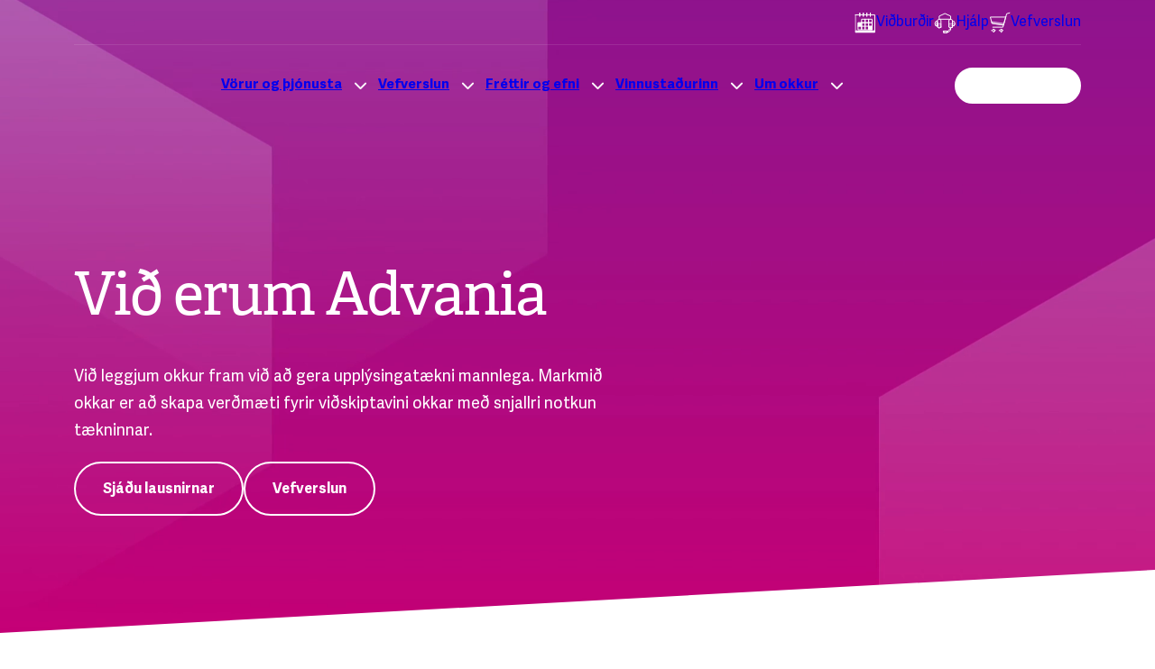

--- FILE ---
content_type: text/html; charset=utf-8
request_url: https://advania.is/
body_size: 126129
content:

<!DOCTYPE html>
<html lang="is">
<head>
	<base href="/" />	
	<script>window.didomiConfig = {
                notice: {
                    content: {
                        deny: {
                            en: 'Hafna'
                        },
                        dismiss: {
                            en: 'Samþykkja'
                        },
                        learnMore: {
                            en: 'Nánar'
                        }
                    }                    
                },                
                preferences: {
                    content: {
                        agree: {
                            en: 'Samþykkja',
                        },
                        disagree: {
                            en: 'Hafna',
                        },
                        agreeToAll: {
                            en: 'Samþykkja allt'
                        },
                        disagreeToAll: {
                            en: 'Hafna öllu'
                        }
                    }
                }
             };
             window.didomiOnReady = window.didomiOnReady || [];
             window.addEventListener('load', function() {
              var didomiScript = document.createElement('script');
              didomiScript.id = 'spcloader';
              didomiScript.src = 'https://sdk.privacy-center.org/97287281-0be1-45dc-8e19-527958909225/loader.js?target='
                                  + document.location.hostname;
              didomiScript.defer = true;

               document.head.appendChild(didomiScript);
             });

            </script>
<script src="_content/BlazorAnimate/blazorAnimateInterop.js"></script>
<script src="/_content/Advania.Theme/script/serviceNowChat/chat.js" Type="module"></script>
<script>(function(w,d,s,l,i){w[l]=w[l]||[];w[l].push({'gtm.start':
                new Date().getTime(),event:'gtm.js'});var f=d.getElementsByTagName(s)[0],
                j=d.createElement(s),dl=l!='dataLayer'?'&l='+l:'';j.async=true;j.src=
                'https://www.googletagmanager.com/gtm.js?id='+i+dl;f.parentNode.insertBefore(j,f);
                })(window,document,'script','dataLayer','GTM-TB4H66M');</script>

	<link href="https://cdnjs.cloudflare.com/ajax/libs/font-awesome/6.4.2/css/all.min.css" media="screen" rel="stylesheet" type="text/css"></link>
<link href="/_content/Veva.Modules.StandardViewComponents/style.css" media="screen" rel="stylesheet" type="text/css"></link>
<link href="Advania.Application.styles.css" media="screen" rel="stylesheet" type="text/css"></link>
<link as="font" crossorigin="crossorigin" href="/_content/Advania.Theme/fonts/AdelleSans-Regular.woff" media="screen" rel="preload" type="font/woff"></link>
<link as="font" crossorigin="crossorigin" href="/_content/Advania.Theme/fonts/AdelleSans-Bold.woff" media="screen" rel="preload" type="font/woff"></link>
<link as="font" crossorigin="crossorigin" href="/_content/Advania.Theme/fonts/Adelle-Regular.woff" media="screen" rel="preload" type="font/woff"></link>
<link as="font" crossorigin="crossorigin" href="/_content/Advania.Theme/fonts/Adelle-Bold.woff" media="screen" rel="preload" type="font/woff"></link>
<link href="/_content/Advania.Theme/css/styles.css" media="screen" rel="stylesheet" type="text/css"></link>
<link href="//cdnjs.cloudflare.com/ajax/libs/animate.css/3.7.2/animate.min.css" media="screen" rel="stylesheet" type="text/css"></link>

	<link href="/library/?itemid=f199a37c-0516-4548-9712-e418c467b05f" rel="shortcut icon" />

	<link href="https://advania.is/" rel="canonical" />

     
	<!--Blazor:{"type":"server","prerenderId":"8f838c4da5de48c5b53218584ba96111","key":{"locationHash":"77D12F14A8105320B1AAED6AE7E689DA0EC4483270A645E84079EAA0FFDF550D:0","formattedComponentKey":""},"sequence":0,"descriptor":"CfDJ8AGNuQtu11pDlPU1GUJDc3OII9lpOjLhmgDlf9jQvcSTi/c79vjWL\u002Bt1V4Hd/Y6X7Qw1GBC1VBRPuU0Xm5NZwNcEUpzCanyomQ8IrBFze6IXTJbvqEoCBc3WyrJZ/isy9HQ9jtdq/\u002B6Bs/ve5HCdbZKPMfpwZdwPFc3Jzwi54JP8TEZB52VUGM0vajfIhKupWmnyZhHDD2KuZ9Co9XO99oRSpbG0H7TyjzpXOFlcEAourVLPMh4J2gkRcYMPXdAL7frtCYvBiUKFTC4Ra0rfrm42B1ZCYd\u002BG/ZGVkmL\u002B7\u002BbCIGXnYQhPNwgveHL3xSAFB6fdyRjWNkp/T7ynN1/H8wuulmV\u002BQgEySdyVcRnREB35vqLlM4iRuF0\u002BZN9p3IF1puUdpfyWv3CBpBrFNBbBtlUODwMcHEbP\u002BTEowUQvBl6uK1Agmk9vcYBXkOtxNYBSK6npopMwOe3poisOhT\u002BytLSBd9CrCRBDj\u002B9sSpguUUE9txmjdw03ePSS3EVLibrtbpQmIT\u002B/s9gPET2Q6m8QmMuU5Qb4bXxMIetf1zT8WpKy\u002BFwwDVLTEPlImD0naoyDwbciVBnF0CstrJzl5X90k0A="}--><title>Advania - t&#xE6;klum &#xFE;etta me&#xF0; t&#xE6;kninni!</title><meta name="PageId" value="ebefc739-4596-4b05-8f8d-ab7407d83d63" /><meta name="keywords" content="Advania &#xED;sland &#xED;slandi allt &#xED; uppl&#xFD;singat&#xE6;kni t&#xE6;klum &#xFE;etta me&#xF0; t&#xE6;kninni alveg &#xED; sk&#xFD;junum sj&#xE1;lfb&#xE6;rni t&#xE6;kni" /><meta name="description" content="Vi&#xF0; leggjum okkur fram vi&#xF0; a&#xF0; gera uppl&#xFD;singat&#xE6;kni mannlega. Vi&#xF0; hj&#xE1;lpum vi&#xF0;skiptavinum vi&#xF0; a&#xF0; skapa vir&#xF0;i me&#xF0; snjallri notkun t&#xE6;kninnar." /><meta name="theme-color" content="#4F0077" /><meta name="viewport" content="width=device-width, initial-scale=1.0" /><meta property="og:image" content="https://advania.is/library?itemid=673b5a67-b8f4-43f2-b7d3-9905d6361cca" /><meta property="og:title" content="Advania" /><meta property="og:description" content="Vi&#xF0; leggjum okkur fram vi&#xF0; a&#xF0; gera uppl&#xFD;singat&#xE6;kni mannlega. Vi&#xF0; hj&#xE1;lpum vi&#xF0;skiptavinum vi&#xF0; a&#xF0; skapa vir&#xF0;i me&#xF0; snjallri notkun t&#xE6;kninnar." /><meta property="og:url" content="https://advania.is/" /><meta property="og:type" content="website" /><!--Blazor:{"prerenderId":"8f838c4da5de48c5b53218584ba96111"}-->
</head>
<body>
    <link rel="preload" as="image" href="/_content/Advania.Theme/images/advania_loop.gif">
<style>
	:root {
		--primary-color: #CB0084;
		--primary-color-hover: #A2006A;
		--primary-color-alpha: #CB008455;
		--logo-regular: url(&#x27;/_content/Advania.Theme/images/advania-logo.svg&#x27;);
		--logo-inverted: url(&#x27;/_content/Advania.Theme/images/advania-logo-light.svg&#x27;);
	}
</style>


<noscript><iframe src="https://www.googletagmanager.com/ns.html?id=GTM-TB4H66M" height="0" width="0" style="display:none;visibility:hidden"></iframe></noscript>


<input type="checkbox" id="menu-open" title="Fela/birta valmynd" aria-hidden="true" style="display:none;" />

<header class="dark" b-wbmibvj7f1><div class="header-wrapper container" b-wbmibvj7f1><div class="services" b-wbmibvj7f1><a href="/frettir-og-efni/veffundir-og-vidburdir/" target="" class="btn btn--naked "><i class="svg-icon" style="--height:1.5em;--width:1.5em;--color:#F6F7FF;--stroke-color:#F6F7FF;--fill-color:hsl(233.33,100%,98.59%,0.1)"><svg width="41" height="41" viewBox="0 0 41 41" fill="none" xmlns="http://www.w3.org/2000/svg">
<g clip-path="url(#clip0_1415_27943)">
<path d="M1.66663 35.8652H38.3333V39.1986H1.66663V35.8652ZM6.66663 20.8652H13.3333V27.5319H6.66663V20.8652ZM26.6666 27.5319H33.3333V34.1986H26.6666V27.5319Z" fill="#FEE0FF"/>
<path d="M9.99996 2.53198V9.19865V2.53198ZM16.6666 2.53198V9.19865V2.53198ZM23.3333 2.53198V9.19865V2.53198ZM30 2.53198V9.19865V2.53198ZM1.66663 5.86532H38.3333V39.1987H1.66663V5.86532Z" stroke="#98139C" stroke-width="1.67" stroke-miterlimit="10" stroke-linecap="round" stroke-linejoin="round"/>
<path d="M6.66663 27.5321H33.3333M13.3333 20.8654V14.1987H33.3333V34.1987H6.66663V20.8654H13.3333ZM13.3333 20.8654V34.1987V20.8654ZM20 14.1987V34.1987V14.1987ZM26.6666 14.1987V34.1987V14.1987ZM13.3333 20.8654H33.3333H13.3333Z" stroke="#98139C" stroke-width="1.67" stroke-miterlimit="10" stroke-linecap="round" stroke-linejoin="round"/>
</g>
<defs>
<clipPath id="clip0_1415_27943">
<rect width="40" height="40" fill="white" transform="translate(0.833252 0.0319824)"/>
</clipPath>
</defs>
</svg>
</i>Viðburðir</a><a href="/hjalp/" target="" class="btn btn--naked "><i class="svg-icon" style="--height:1.5em;--width:1.5em;--color:#F6F7FF;--stroke-color:#F6F7FF;--fill-color:hsl(233.33,100%,98.59%,0.1)"><svg width="41" height="41" viewBox="0 0 41 41" fill="none" xmlns="http://www.w3.org/2000/svg">
<g clip-path="url(#clip0_1415_27801)">
<path d="M13.3332 22.532V29.1986L9.9999 30.8653L6.66656 29.1986V22.532H13.3332ZM1.66656 22.532L3.33323 26.6986H6.66656V22.532H1.66656ZM28.3332 22.532V29.1986L31.6666 30.8653L34.9999 29.1986V22.532H28.3332ZM39.9999 22.532L38.3332 26.6986H34.9999V22.532H39.9999ZM18.3332 36.6986H24.9999V40.032H18.3332V36.6986Z" fill="white" fill-opacity="0.2"/>
<path d="M13.3332 29.1987L9.9999 30.8654L6.66656 29.1987V15.8654L9.9999 14.1987L13.3332 15.8654V29.1987ZM34.9999 29.1987L31.6666 30.8654L28.3332 29.1987V15.8654L31.6666 14.1987L34.9999 15.8654V29.1987ZM6.66656 26.6987H3.33323L1.66656 22.532L3.33323 18.3654H6.66656V26.6987ZM34.9999 26.6987H38.3332L39.9999 22.532L38.3332 18.3654H34.9999V26.6987ZM31.6666 14.1987V8.36536L20.8332 3.36536L9.9999 8.36536V14.1987H31.6666ZM31.6666 30.8654V34.1987L28.3332 38.3654H24.9999L31.6666 30.8654ZM18.3332 36.6987H24.9999V40.032H18.3332V36.6987Z" stroke="#1D1C1B" stroke-width="1.67" stroke-linecap="round" stroke-linejoin="round"/>
</g>
<defs>
<clipPath id="clip0_1415_27801">
<rect width="40" height="40" fill="white" transform="translate(0.833252 0.865356)"/>
</clipPath>
</defs>
</svg>
</i>Hjálp</a><a href="https://vefverslun.advania.is/" target="" class="btn btn--naked "><i class="svg-icon" style="--height:1.5em;--width:1.5em;--color:#F6F7FF;--stroke-color:#F6F7FF;--fill-color:hsl(233.33,100%,98.59%,0.1)"><svg width="41" height="41" viewBox="0 0 41 41" fill="none" xmlns="http://www.w3.org/2000/svg">
<path d="M8.89529 38.82L12.0789 35.6364L8.89529 32.4528V38.82ZM23.2215 38.82L26.4051 35.6364L23.2215 32.4528V38.82ZM4.82825 18.792L5.71169 22.1061L27.5082 25.3359L28.3677 22.2796L4.82825 18.792Z" fill="white" fill-opacity="0.4"/>
<path d="M7.3042 29.2699H26.4058L33.5689 3.80115L39.1401 2.20935" stroke="#1D1C1B" stroke-width="1.67" stroke-linecap="round" stroke-linejoin="round"/>
<path d="M31.7749 10.1689H2.52881L5.7124 22.1074L27.5089 25.3372L31.7749 10.1689ZM5.7124 35.6377L8.896 32.4541L12.0796 35.6377L8.896 38.8213L5.7124 35.6377ZM20.0386 35.6377L23.2222 32.4541L26.4058 35.6377L23.2222 38.8213L20.0386 35.6377Z" stroke="#1D1C1B" stroke-width="1.67" stroke-linecap="round" stroke-linejoin="round"/>
</svg>
</i>Vefverslun</a></div> 
		<div class="mobile-bar" b-wbmibvj7f1><div class="mobile-bar-logo advania-logo" b-wbmibvj7f1><a href="/" class="home-link" b-wbmibvj7f1><span class="sr-only" b-wbmibvj7f1>Forsíða</span></a></div>
			<label class="menu-button" for="menu-open" aria-hidden="true" b-wbmibvj7f1><span class="hidden" b-wbmibvj7f1>Fela/birta valmynd</span>
				<div class="hamburger" b-9q3y9ig1ud><div class="hamburger-icon" b-9q3y9ig1ud></div></div></label></div>
		<div class="navigation" b-wbmibvj7f1><label class="close-menu-button" for="menu-open" aria-hidden="true" b-wbmibvj7f1><span class="hidden" b-wbmibvj7f1>Loka valmynd</span></label>		
			<div class="nav-logo advania-logo" b-wbmibvj7f1><a href="/" class="home-link" b-wbmibvj7f1><span class="sr-only" b-wbmibvj7f1>Forsíða</span></a></div>
			<div class="page-menu" b-wbmibvj7f1><div class="menu" b-7ok2layj60><ul class="menu-items-root" b-7ok2layj60><li class="nav-item   " data-hover-container-class="nav--active nav-dropdown--open" b-7ok2layj60><a class="nav-link" href="/vorur-og-thjonusta/" b-7ok2layj60>V&#xF6;rur og &#xFE;j&#xF3;nusta</a><label for="expander-4cb3acf3-d468-49c4-a638-001f4fe27f1d" class="expand-label" aria-hidden="true" b-7ok2layj60><span class="sr-only" b-7ok2layj60>Opna valmynd</span></label>
                    <input type="radio" id="expander-4cb3acf3-d468-49c4-a638-001f4fe27f1d" name="expand-root" class="menu-expander" b-7ok2layj60 /><ul class="menu-items" b-7ok2layj60><input type="radio" id="back-4cb3acf3-d468-49c4-a638-001f4fe27f1d" name="expand-4cb3acf3-d468-49c4-a638-001f4fe27f1d" class="menu-expander" title="Til baka" aria-hidden="true" b-7ok2layj60 />
                <label for="back-root" class="back-label" b-7ok2layj60>Til baka</label><li class="menu-items-heading" b-7ok2layj60>V&#xF6;rur og &#xFE;j&#xF3;nusta</li><li class="nav-item" b-7ok2layj60><div class="nav-item-icon" b-7ok2layj60><i class="svg-icon" style="--height:1.5em;--width:1.5em;--color:#8EADCF;--stroke-color:#8EADCF;--fill-color:hsl(211.38,40.37%,74.75%,0.1)"><svg xmlns="http://www.w3.org/2000/svg" fill="none" viewBox="0 0 55 55">
  
  
  
  
  
  
  
  
  
  
  
  
  
  
  
  
  
  
<g transform="matrix(2.2916666666666665,0,0,2.2916666666666665,0,0)"><path fill="#ffffff" d="M9.5 17.5L6.5 19L3.5 17.5V13.5L6.5 12L9.5 13.5V17.5Z"></path><path fill="#ffffff" d="M16.5 4.5L12.5 6.8V11.3L14 12.5H14.5V14.5H18.5V12.5H19L20.5 11.3V6.8L16.5 4.5Z"></path><path fill="#ffffff" d="M11.5 23.5V21.5L6.5 20L1.5 21.5V23.5H11.5Z"></path><path fill="#FEE0FF" d="M16.5 14.5H18.5V12.5H19L20.5 11.2V6.7L16.5 4.5V14.5Z"></path><path fill="#FEE0FF" stroke="#98139C" stroke-linejoin="round" stroke-miterlimit="10" d="M9.5 14.5H5.5L3.5 13.5L6.5 12L9.5 13.5V14.5Z"></path><path stroke="#98139C" stroke-linecap="round" stroke-linejoin="round" stroke-miterlimit="10" d="M16.5 12.5V10L18 8.5"></path><path stroke="#98139C" stroke-linecap="round" stroke-linejoin="round" stroke-miterlimit="10" d="M16.5 10L15 8.5"></path><path stroke="#98139C" stroke-linecap="round" stroke-linejoin="round" stroke-miterlimit="10" d="M16.5 2.5V0.5"></path><path stroke="#98139C" stroke-linecap="round" stroke-linejoin="round" stroke-miterlimit="10" d="M13.5 3L12.5 1.5"></path><path stroke="#98139C" stroke-linecap="round" stroke-linejoin="round" stroke-miterlimit="10" d="M11.5 4.5L10 3.5"></path><path stroke="#98139C" stroke-linecap="round" stroke-linejoin="round" stroke-miterlimit="10" d="M19.5 3L20.5 1.5"></path><path stroke="#98139C" stroke-linecap="round" stroke-linejoin="round" stroke-miterlimit="10" d="M21.5 4.5L23 3.5"></path><path stroke="#98139C" stroke-linecap="round" stroke-linejoin="round" stroke-miterlimit="10" d="M16.5 14.5V15.5"></path><path stroke="#98139C" stroke-linecap="round" stroke-linejoin="round" stroke-miterlimit="10" d="M6.5 22V23.5"></path><path stroke="#98139C" stroke-linecap="round" stroke-linejoin="round" stroke-miterlimit="10" d="M11.5 23.5V21.5L6.5 20L1.5 21.5V23.5"></path><path stroke="#98139C" stroke-linejoin="round" stroke-miterlimit="10" d="M9.5 17.5L6.5 19L3.5 17.5V13.5L6.5 12L9.5 13.5V17.5Z"></path><path stroke="#98139C" stroke-linejoin="round" stroke-miterlimit="10" d="M16.5 4.5L12.5 6.8V11.3L14 12.5H19L20.5 11.3V6.8L16.5 4.5Z"></path><path stroke="#98139C" stroke-linecap="round" stroke-linejoin="round" stroke-miterlimit="10" d="M14.5 12.5V14.5H18.5V12.5"></path></g></svg></i></div>
                        <a class="nav-link" href="/vorur-og-thjonusta/eya/" b-7ok2layj60>Advania Eya</a></li><li class="nav-item" b-7ok2layj60><div class="nav-item-icon" b-7ok2layj60><i class="svg-icon" style="--height:1.5em;--width:1.5em;--color:#8EADCF;--stroke-color:#8EADCF;--fill-color:hsl(211.38,40.37%,74.75%,0.1)"><svg xmlns="http://www.w3.org/2000/svg" fill="none" viewBox="0 0 55 55">
  
  
  
  
  
  
  
  
<g transform="matrix(2.2916666666666665,0,0,2.2916666666666665,0,0)"><path fill="#ffffff" d="M13.874 16.5L13.761 17.153L12.052 17.448L11.758 19.157L10.049 19.451L6.097 15.5L3.5 15V16.5H0.5V7.5H3.5V9L6 8.5L9.618 7L11.514 8.896L13.132 7.5H15L18 9L20.5 9.5V8.5H23.5V17.5H20.5V16L18.5 16.5H13.874Z"></path><path fill="#FEE0FF" d="M23.5 10H20.5V17.5H23.5V10Z"></path><path fill="#FEE0FF" d="M3.5 9H0.5V16.5H3.5V9Z"></path><path stroke="#98139C" stroke-linecap="round" stroke-linejoin="round" d="M14.5 10.5L9.934 12L9 11.066L13.132 7.5H15L18 9L20.5 9.5V16L18.5 16.5H13.874"></path><path stroke="#98139C" stroke-linejoin="round" d="M3.5 15L6.097 15.5L10.049 19.451L11.758 19.157L12.052 17.448L13.761 17.153L14.056 15.444L15.764 15.15L16.059 13.441L13.46 10.842"></path><path stroke="#98139C" stroke-linejoin="round" d="M11.514 8.896L9.618 7L6 8.5L3.5 9"></path><path stroke="#98139C" stroke-linejoin="round" d="M3.5 7.5H0.5V16.5H3.5V7.5Z"></path><path stroke="#98139C" stroke-linejoin="round" d="M23.5 8.5H20.5V17.5H23.5V8.5Z"></path></g></svg></i></div>
                        <a class="nav-link" href="/vorur-og-thjonusta/afgreidslulausnir/" b-7ok2layj60>Afgrei&#xF0;slulausnir</a></li><li class="nav-item" b-7ok2layj60><div class="nav-item-icon" b-7ok2layj60><i class="svg-icon" style="--height:1.5em;--width:1.5em;--color:#8EADCF;--stroke-color:#8EADCF;--fill-color:hsl(211.38,40.37%,74.75%,0.1)"><svg xmlns="http://www.w3.org/2000/svg" fill="none" viewBox="0 0 55 55">
  
  
  
  
  
  
<g transform="matrix(2.2916666666666665,0,0,2.2916666666666665,0,0)"><path fill="#ffffff" d="M4.5 11.5L11.5 7.5L18.5 11.5V19.5L11.5 23.5L4.5 19.5V11.5Z"></path><path fill="#FEE0FF" d="M11.5 7.5V12.5L13 14L11.5 15.5V23.5L18.5 19.5V11.5L11.5 7.5Z"></path><path stroke="#98139C" stroke-linecap="round" stroke-linejoin="round" stroke-miterlimit="10" d="M11.5 18.5V15.5"></path><path stroke="#98139C" stroke-linecap="round" stroke-linejoin="round" stroke-miterlimit="10" d="M4.5 11.5L11.5 7.5L18.5 11.5V19.5L11.5 23.5L4.5 19.5V11.5Z"></path><path stroke="#98139C" stroke-linecap="round" stroke-linejoin="round" stroke-miterlimit="10" d="M16.5 10.4V3.4L11.5 0.5L6.5 3.4V10.4"></path><path stroke="#98139C" stroke-linecap="round" stroke-linejoin="round" stroke-miterlimit="10" d="M11.4885 12.5909L10.0035 14.076L11.4887 15.561L12.9736 14.0758L11.4885 12.5909Z"></path></g></svg></i></div>
                        <a class="nav-link" href="/vorur-og-thjonusta/pentest/" b-7ok2layj60>Forvirkar net&#xE1;r&#xE1;sapr&#xF3;fanir - Pentest </a></li><li class="nav-item" b-7ok2layj60><div class="nav-item-icon" b-7ok2layj60><i class="svg-icon" style="--height:1.5em;--width:1.5em;--color:#8EADCF;--stroke-color:#8EADCF;--fill-color:hsl(211.38,40.37%,74.75%,0.1)"><svg width="41" height="41" viewBox="0 0 41 41" fill="none" xmlns="http://www.w3.org/2000/svg">
<g clip-path="url(#clip0_1415_27829)">
<path d="M28.3333 27.887H21.6666V23.887L17.6183 29.5536H20V39.5536L28.3333 27.887Z" fill="#FEE0FF"/>
<path d="M38.3333 22.0535L35.8333 14.5535H30.8333L26.6666 6.22021H18.755L14.1666 11.2202H7.49996L1.66663 20.3869L7.49996 27.8869H14.5233L13.3333 29.5536H17.6183L18.81 27.8869H34.1666L38.3333 22.0535Z" fill="white"/>
<path d="M17.5 23.7203H10.8333L7.49996 20.387H1.66663L7.49996 27.887H14.5233L17.5 23.7203ZM33.3333 22.0536L30.8333 23.7203H21.6666V23.887L18.81 27.887H34.1666L38.3333 22.0536H33.3333Z" fill="#FEE0FF"/>
<path d="M30.8333 14.5535H35.8333L38.3333 22.0535L34.1666 27.8869H31.4882M30.8333 14.5535L26.6666 6.22021H18.75L14.1666 11.2202H7.49996L1.66663 20.3869L7.49996 27.8869H9.99996M30.8333 14.5535H25" stroke="#98139C" stroke-width="1.67" stroke-linecap="round" stroke-linejoin="round"/>
<path d="M28.3333 27.887H21.6666V17.887L13.3333 29.5536H19.9999V39.5536L28.3333 27.887Z" stroke="#98139C" stroke-width="1.67" stroke-linecap="round" stroke-linejoin="round"/>
</g>
<defs>
<clipPath id="clip0_1415_27829">
<rect width="40" height="40" fill="white" transform="translate(0.833252 0.386963)"/>
</clipPath>
</defs>
</svg>
</i></div>
                        <a class="nav-link" href="/vorur-og-thjonusta/gervigreindarsky/" b-7ok2layj60>Gervigreindarsk&#xFD;</a></li><li class="nav-item" b-7ok2layj60><div class="nav-item-icon" b-7ok2layj60><i class="svg-icon" style="--height:1.5em;--width:1.5em;--color:#8EADCF;--stroke-color:#8EADCF;--fill-color:hsl(211.38,40.37%,74.75%,0.1)"><svg width="41" height="41" viewBox="0 0 41 41" fill="none" xmlns="http://www.w3.org/2000/svg">
<g clip-path="url(#clip0_1415_27881)">
<path d="M1.66656 35.032L14.9999 39.1987V20.8653L1.66656 35.032ZM31.6666 25.032V32.532L38.3332 30.032V22.532L31.6666 25.032ZM24.9999 30.032L31.6666 32.532V25.032L24.9999 30.032ZM16.6666 16.6986L24.9999 19.1986V7.53198L16.6666 16.6986ZM24.9999 7.53198V19.1986L33.3332 16.6986V5.03198L24.9999 7.53198Z" fill="#FEE0FF"/>
<path d="M24.9999 30.0319V22.5319L29.1666 20.9703V16.6986L15.8333 20.8653V39.1986L29.1666 35.0319V31.5953L24.9999 30.0319Z" fill="#FEE0FF"/>
<path d="M14.9999 39.1987V20.8653L1.66656 16.6986M14.9999 39.1987L1.66656 35.032V16.6986M14.9999 39.1987L28.3332 35.032M13.3332 13.0536L1.66656 16.6986M24.9999 19.1987L33.3332 16.6986V5.03198M24.9999 19.1987L16.6666 16.6986V5.03198M24.9999 19.1987V7.53198M16.6666 5.03198L24.9999 7.53198M16.6666 5.03198L24.9999 2.53198L33.3332 5.03198M24.9999 7.53198L33.3332 5.03198M38.3332 30.032L31.6666 32.532L24.9999 30.032V22.532L31.6666 25.032L38.3332 22.532V30.032Z" stroke="#98139C" stroke-width="1.67" stroke-linecap="round" stroke-linejoin="round"/>
<path d="M38.3333 22.532L31.6666 20.032L24.9999 22.532M31.6666 25.032V32.532" stroke="#98139C" stroke-width="1.67" stroke-linecap="round" stroke-linejoin="round"/>
</g>
<defs>
<clipPath id="clip0_1415_27881">
<rect width="40" height="40" fill="white" transform="translate(0.833252 0.0319824)"/>
</clipPath>
</defs>
</svg>
</i></div>
                        <a class="nav-link" href="/vorur-og-thjonusta/hysing-og-rekstur/" b-7ok2layj60>H&#xFD;sing og rekstur</a></li><li class="nav-item" b-7ok2layj60><div class="nav-item-icon" b-7ok2layj60><i class="svg-icon" style="--height:1.5em;--width:1.5em;--color:#8EADCF;--stroke-color:#8EADCF;--fill-color:hsl(211.38,40.37%,74.75%,0.1)"><svg xmlns="http://www.w3.org/2000/svg" fill="none" viewBox="0 0 55 55">
  
  
  
  
  
  
  
  
  
  
  
  
  
  
  
  
  
  
  
  
  
<g transform="matrix(2.2916666666666665,0,0,2.2916666666666665,0,0)"><path fill="#ffffff" d="M14.5 5.5L11.5 7L8.5 5.5V2L11.5 0.5L14.5 2V5.5Z"></path><path fill="#ffffff" d="M6.5 10.5V9.5L11.5 8L16.5 9.5V10.5H6.5Z"></path><path fill="#ffffff" d="M8.5 17L5.5 18.5L2.5 17V13.5L5.5 12L8.5 13.5V17Z"></path><path fill="#ffffff" d="M0.5 23.5V21L5.5 19.5L10.5 21V23.5H0.5Z"></path><path fill="#ffffff" d="M20.5 17L17.5 18.5L14.5 17V13.5L17.5 12L20.5 13.5V17Z"></path><path fill="#ffffff" d="M12.5 23.5V21L17.5 19.5L22.5 21V23.5H12.5Z"></path><path fill="#FEE0FF" d="M8.5 14.5H5L2.5 13.5L5.5 12L8.5 13.5V14.5Z"></path><path fill="#FEE0FF" d="M14.5 3.5H11L8.5 2L11.5 0.5L14.5 2V3.5Z"></path><path fill="#FEE0FF" d="M20.5 14.5H17L14.5 13.5L17.5 12L20.5 13.5V14.5Z"></path><path stroke="#98139C" stroke-linecap="round" stroke-linejoin="round" d="M20.5 17L17.5 18.5L14.5 17V13.5L17.5 12L20.5 13.5V17Z"></path><path stroke="#98139C" stroke-linecap="round" stroke-linejoin="round" d="M22.5 23.5V21L17.5 19.5L12.5 21V23.5"></path><path stroke="#98139C" stroke-linecap="round" stroke-linejoin="round" d="M17.5 21.5V23.5"></path><path stroke="#98139C" stroke-linecap="round" stroke-linejoin="round" d="M8.5 17L5.5 18.5L2.5 17V13.5L5.5 12L8.5 13.5V17Z"></path><path stroke="#98139C" stroke-linecap="round" stroke-linejoin="round" d="M10.5 23.5V21L5.5 19.5L0.5 21V23.5"></path><path stroke="#98139C" stroke-linecap="round" stroke-linejoin="round" d="M5.5 21.5V23.5"></path><path stroke="#98139C" stroke-linecap="round" stroke-linejoin="round" d="M14.5 5.5L11.5 7L8.5 5.5V2L11.5 0.5L14.5 2V5.5Z"></path><path stroke="#98139C" stroke-linecap="round" stroke-linejoin="round" d="M6.5 10.5V9.5L11.5 8L16.5 9.5V10.5"></path><path stroke="#98139C" stroke-linecap="round" stroke-linejoin="round" d="M11.5 10V11.5"></path><path stroke="#98139C" stroke-linecap="round" stroke-linejoin="round" d="M8.5 14.5H5L2.5 13.5L5.5 12L8.5 13.5V14.5Z"></path><path stroke="#98139C" stroke-linecap="round" stroke-linejoin="round" d="M14.5 3.5H11L8.5 2L11.5 0.5L14.5 2V3.5Z"></path><path stroke="#98139C" stroke-linecap="round" stroke-linejoin="round" d="M20.5 14.5H17L14.5 13.5L17.5 12L20.5 13.5V14.5Z"></path></g></svg></i></div>
                        <a class="nav-link" href="/vorur-og-thjonusta/mannaudslausnir/" b-7ok2layj60>Mannau&#xF0;slausnir</a></li><li class="nav-item" b-7ok2layj60><div class="nav-item-icon" b-7ok2layj60><i class="svg-icon" style="--height:1.5em;--width:1.5em;--color:#8EADCF;--stroke-color:#8EADCF;--fill-color:hsl(211.38,40.37%,74.75%,0.1)"><svg xmlns="http://www.w3.org/2000/svg" fill="none" viewBox="0 0 55 55">
  
  
  
  
<g transform="matrix(2.2916666666666665,0,0,2.2916666666666665,0,0)"><path fill="#ffffff" d="M20.5 17.5V4.5H2.5V17.5H0.5L3 20.5H20.5L22.5 17.5H20.5Z"></path><path fill="#FEE0FF" d="M9.469 17.5L11.5 18.5L13.562 17.5H20.5V4.5L2.5 17.5H9.469Z"></path><path stroke="#98139C" stroke-linecap="round" stroke-linejoin="round" d="M20.5 17.5V4.5H2.5V17.5"></path><path stroke="#98139C" stroke-linecap="round" stroke-linejoin="round" d="M0.5 17.5H9.469L11.5 18.5L13.562 17.5H22.5L20.5 20.5H3L0.5 17.5Z"></path></g></svg></i></div>
                        <a class="nav-link" href="/vorur-og-thjonusta/notendabunadur/" b-7ok2layj60>Notendab&#xFA;na&#xF0;ur</a></li><li class="nav-item" b-7ok2layj60><div class="nav-item-icon" b-7ok2layj60><i class="svg-icon" style="--height:1.5em;--width:1.5em;--color:#8EADCF;--stroke-color:#8EADCF;--fill-color:hsl(211.38,40.37%,74.75%,0.1)"><svg xmlns="http://www.w3.org/2000/svg" fill="none" viewBox="0 0 55 55">
  
  
  
  
  
  
  
  
  
  
  
  
  
  
  
  
  
  
  
  
<g transform="matrix(2.2916666666666665,0,0,2.2916666666666665,0,0)"><path fill="#ffffff" d="M5.5 17.5L3.5 18.5L1.5 17.5V15L3.5 14L5.5 15V17.5Z"></path><path fill="#ffffff" d="M6.5 23.5V20.5L3.5 19.5L0.5 20.5V23.5H6.5Z"></path><path fill="#ffffff" d="M21.5 17.5L19.5 18.5L17.5 17.5V15L19.5 14L21.5 15V17.5Z"></path><path fill="#ffffff" d="M22.5 23.5V20.5L19.5 19.5L16.5 20.5V23.5H22.5Z"></path><path fill="#ffffff" d="M13.5 4.5L11.5 5.5L9.5 4.5V2L11.5 1L13.5 2V4.5Z"></path><path fill="#ffffff" d="M14.5 10.5V7.5L11.5 6.5L8.5 7.5V10.5H14.5Z"></path><path fill="#FEE0FF" d="M21.5 17.5V15L19.5 14V18.5L21.5 17.5Z"></path><path fill="#FEE0FF" d="M19.5 23.5H22.5V20.5L19.5 19.5V23.5Z"></path><path fill="#FEE0FF" d="M5.5 17.5V15L3.5 14V18.5L5.5 17.5Z"></path><path fill="#FEE0FF" d="M3.5 23.5H6.5V20.5L3.5 19.5V23.5Z"></path><path fill="#FEE0FF" d="M13.5 4.5V2L11.5 1V5.5L13.5 4.5Z"></path><path fill="#FEE0FF" d="M11.5 10.5H14.5V7.5L11.5 6.5V10.5Z"></path><path stroke="#98139C" stroke-linecap="round" stroke-linejoin="round" d="M5.5 17.5L3.5 18.5L1.5 17.5V15L3.5 14L5.5 15V17.5Z"></path><path stroke="#98139C" stroke-linecap="round" stroke-linejoin="round" d="M6.5 23.5V20.5L3.5 19.5L0.5 20.5V23.5H6.5Z"></path><path stroke="#98139C" stroke-linecap="round" stroke-linejoin="round" d="M11.5 12.5V15.5"></path><path stroke="#98139C" stroke-linecap="round" stroke-linejoin="round" d="M9 17.5L11.5 15.5L14 17.5"></path><path stroke="#98139C" stroke-linecap="round" stroke-linejoin="round" d="M21.5 17.5L19.5 18.5L17.5 17.5V15L19.5 14L21.5 15V17.5Z"></path><path stroke="#98139C" stroke-linecap="round" stroke-linejoin="round" d="M22.5 23.5V20.5L19.5 19.5L16.5 20.5V23.5H22.5Z"></path><path stroke="#98139C" stroke-linecap="round" stroke-linejoin="round" d="M13.5 4.5L11.5 5.5L9.5 4.5V2L11.5 1L13.5 2V4.5Z"></path><path stroke="#98139C" stroke-linecap="round" stroke-linejoin="round" d="M14.5 10.5V7.5L11.5 6.5L8.5 7.5V10.5H14.5Z"></path></g></svg></i></div>
                        <a class="nav-link" href="/vorur-og-thjonusta/midlaegar-lausnir/" b-7ok2layj60>Mi&#xF0;l&#xE6;gar lausnir</a></li><li class="nav-item" b-7ok2layj60><div class="nav-item-icon" b-7ok2layj60><i class="svg-icon" style="--height:1.5em;--width:1.5em;--color:#8EADCF;--stroke-color:#8EADCF;--fill-color:hsl(211.38,40.37%,74.75%,0.1)"><svg width="41" height="41" viewBox="0 0 41 41" fill="none" xmlns="http://www.w3.org/2000/svg">
<g clip-path="url(#clip0_1415_27914)">
<path d="M27.8566 9.19865H31.6666V15.8653H17.3816L1.66656 25.8653H38.3332V2.53198L27.8566 9.19865Z" fill="#FEE0FF"/>
<path d="M24.9999 12.5321H28.3333M8.33325 9.19873H31.6666V15.8654H8.33325V9.19873ZM11.6666 12.5321H14.9999H11.6666ZM18.3333 12.5321H21.6666H18.3333Z" stroke="#98139C" stroke-width="1.67" stroke-linecap="round" stroke-linejoin="round"/>
<path d="M23.3332 30.8653V35.032L29.9999 37.532V39.1987H9.9999V37.532L16.6666 35.032V30.8653M1.66656 2.53198H38.3332V30.8653H1.66656V2.53198ZM1.66656 25.8653H38.3332H1.66656Z" stroke="#98139C" stroke-width="1.67" stroke-linecap="round" stroke-linejoin="round"/>
</g>
<defs>
<clipPath id="clip0_1415_27914">
<rect width="40" height="40" fill="white" transform="translate(0.833252 0.0319824)"/>
</clipPath>
</defs>
</svg>
</i></div>
                        <a class="nav-link" href="/vorur-og-thjonusta/microsoft/" b-7ok2layj60>Microsoft</a></li><li class="nav-item" b-7ok2layj60><div class="nav-item-icon" b-7ok2layj60></div>
                        <a class="nav-link" href="/vorur-og-thjonusta/skjoldur/" b-7ok2layj60>Skj&#xF6;ldur</a></li><li class="nav-item" b-7ok2layj60><div class="nav-item-icon" b-7ok2layj60><i class="svg-icon" style="--height:1.5em;--width:1.5em;--color:#8EADCF;--stroke-color:#8EADCF;--fill-color:hsl(211.38,40.37%,74.75%,0.1)"><svg xmlns="http://www.w3.org/2000/svg" fill="none" viewBox="0 0 55 55">
  
  
  
  
  
  
  
  
  
  
  
<g transform="matrix(2.2916666666666665,0,0,2.2916666666666665,0,0)"><path fill="#ffffff" d="M21.5 15.5V3.5H2.5V15.5L0.5 21.5H23.5L21.5 15.5Z"></path><path fill="#FEE0FF" d="M15.167 7.5H15.4L14.5 10.5H10.417L2.5 15.5H21.5V3.5L15.167 7.5Z"></path><path stroke="#98139C" stroke-linecap="round" stroke-linejoin="round" d="M21.5 15.5V3.5H2.5V15.5"></path><path stroke="#98139C" stroke-linecap="round" stroke-linejoin="round" d="M23.5 21.5H0.5L2.5 15.5H21.5L23.5 21.5Z"></path><path stroke="#98139C" stroke-linecap="round" stroke-linejoin="round" d="M11.5 19.5H12.5"></path><path stroke="#98139C" stroke-linecap="round" stroke-linejoin="round" d="M9.99997 12.5001L9.49997 13.0001L9.99997 13.5001"></path><path stroke="#98139C" stroke-linecap="round" stroke-linejoin="round" d="M9.99997 12.5001L10.5 13.0001L9.99997 13.5001"></path><path stroke="#98139C" stroke-linecap="round" stroke-linejoin="round" d="M14 12.5001L13.5 13.0001L14 13.5001"></path><path stroke="#98139C" stroke-linecap="round" stroke-linejoin="round" d="M14 12.5001L14.5 13.0001L14 13.5001"></path><path stroke="#98139C" stroke-linecap="round" stroke-linejoin="round" d="M14.5 10.5L16 5.5H17.5"></path><path stroke="#98139C" stroke-linecap="round" stroke-linejoin="round" d="M15.4 7.5H8L9 10.5H14.5"></path></g></svg></i></div>
                        <a class="nav-link" href="/vorur-og-thjonusta/veflausnir/" b-7ok2layj60>Veflausnir</a></li><li class="nav-item" b-7ok2layj60><div class="nav-item-icon" b-7ok2layj60><i class="svg-icon" style="--height:1.5em;--width:1.5em;--color:#8EADCF;--stroke-color:#8EADCF;--fill-color:hsl(211.38,40.37%,74.75%,0.1)"><svg xmlns="http://www.w3.org/2000/svg" fill="none" viewBox="0 0 55 55">
  
  
  
  
  
  
  
  
  
  
  
  
  
  
  
  
  
  
  
  
  
<g transform="matrix(2.2916666666666665,0,0,2.2916666666666665,0,0)"><path fill="#ffffff" d="M14.5 5.5L11.5 7L8.5 5.5V2L11.5 0.5L14.5 2V5.5Z"></path><path fill="#ffffff" d="M6.5 10.5V9.5L11.5 8L16.5 9.5V10.5H6.5Z"></path><path fill="#ffffff" d="M8.5 17L5.5 18.5L2.5 17V13.5L5.5 12L8.5 13.5V17Z"></path><path fill="#ffffff" d="M0.5 23.5V21L5.5 19.5L10.5 21V23.5H0.5Z"></path><path fill="#ffffff" d="M20.5 17L17.5 18.5L14.5 17V13.5L17.5 12L20.5 13.5V17Z"></path><path fill="#ffffff" d="M12.5 23.5V21L17.5 19.5L22.5 21V23.5H12.5Z"></path><path fill="#FEE0FF" d="M8.5 14.5H5L2.5 13.5L5.5 12L8.5 13.5V14.5Z"></path><path fill="#FEE0FF" d="M14.5 3.5H11L8.5 2L11.5 0.5L14.5 2V3.5Z"></path><path fill="#FEE0FF" d="M20.5 14.5H17L14.5 13.5L17.5 12L20.5 13.5V14.5Z"></path><path stroke="#98139C" stroke-linecap="round" stroke-linejoin="round" d="M20.5 17L17.5 18.5L14.5 17V13.5L17.5 12L20.5 13.5V17Z"></path><path stroke="#98139C" stroke-linecap="round" stroke-linejoin="round" d="M22.5 23.5V21L17.5 19.5L12.5 21V23.5"></path><path stroke="#98139C" stroke-linecap="round" stroke-linejoin="round" d="M17.5 21.5V23.5"></path><path stroke="#98139C" stroke-linecap="round" stroke-linejoin="round" d="M8.5 17L5.5 18.5L2.5 17V13.5L5.5 12L8.5 13.5V17Z"></path><path stroke="#98139C" stroke-linecap="round" stroke-linejoin="round" d="M10.5 23.5V21L5.5 19.5L0.5 21V23.5"></path><path stroke="#98139C" stroke-linecap="round" stroke-linejoin="round" d="M5.5 21.5V23.5"></path><path stroke="#98139C" stroke-linecap="round" stroke-linejoin="round" d="M14.5 5.5L11.5 7L8.5 5.5V2L11.5 0.5L14.5 2V5.5Z"></path><path stroke="#98139C" stroke-linecap="round" stroke-linejoin="round" d="M6.5 10.5V9.5L11.5 8L16.5 9.5V10.5"></path><path stroke="#98139C" stroke-linecap="round" stroke-linejoin="round" d="M11.5 10V11.5"></path><path stroke="#98139C" stroke-linecap="round" stroke-linejoin="round" d="M8.5 14.5H5L2.5 13.5L5.5 12L8.5 13.5V14.5Z"></path><path stroke="#98139C" stroke-linecap="round" stroke-linejoin="round" d="M14.5 3.5H11L8.5 2L11.5 0.5L14.5 2V3.5Z"></path><path stroke="#98139C" stroke-linecap="round" stroke-linejoin="round" d="M20.5 14.5H17L14.5 13.5L17.5 12L20.5 13.5V14.5Z"></path></g></svg></i></div>
                        <a class="nav-link" href="/vorur-og-thjonusta/vidskiptalausnir/" b-7ok2layj60>Vi&#xF0;skiptalausnir</a></li><li class="nav-item" b-7ok2layj60><div class="nav-item-icon" b-7ok2layj60><i class="svg-icon" style="--height:1.5em;--width:1.5em;--color:#8EADCF;--stroke-color:#8EADCF;--fill-color:hsl(211.38,40.37%,74.75%,0.1)"><svg xmlns="http://www.w3.org/2000/svg" fill="none" viewBox="0 0 55 55">
  
  
  
  
  
  
<g transform="matrix(2.2916666666666665,0,0,2.2916666666666665,0,0)"><path fill="#ffffff" d="M4.5 11.5L11.5 7.5L18.5 11.5V19.5L11.5 23.5L4.5 19.5V11.5Z"></path><path fill="#FEE0FF" d="M11.5 7.5V12.5L13 14L11.5 15.5V23.5L18.5 19.5V11.5L11.5 7.5Z"></path><path stroke="#98139C" stroke-linecap="round" stroke-linejoin="round" stroke-miterlimit="10" d="M11.5 18.5V15.5"></path><path stroke="#98139C" stroke-linecap="round" stroke-linejoin="round" stroke-miterlimit="10" d="M4.5 11.5L11.5 7.5L18.5 11.5V19.5L11.5 23.5L4.5 19.5V11.5Z"></path><path stroke="#98139C" stroke-linecap="round" stroke-linejoin="round" stroke-miterlimit="10" d="M16.5 10.4V3.4L11.5 0.5L6.5 3.4V10.4"></path><path stroke="#98139C" stroke-linecap="round" stroke-linejoin="round" stroke-miterlimit="10" d="M11.4885 12.5909L10.0035 14.076L11.4887 15.561L12.9736 14.0758L11.4885 12.5909Z"></path></g></svg></i></div>
                        <a class="nav-link" href="/vorur-og-thjonusta/nis2-og-dora/" b-7ok2layj60>NIS2 og DORA</a></li><li b-7ok2layj60><div style="padding-top:1px"><a href="/vorur-og-thjonusta/" target="" class="btn btn--cta btn--outline ">Sjáðu allt vöruframboðið</a></div></li></ul></li><li class="nav-item   " data-hover-container-class="nav--active nav-dropdown--open" b-7ok2layj60><a class="nav-link" href="https://vefverslun.advania.is/" b-7ok2layj60>Vefverslun</a><label for="expander-f9b5a814-142f-4004-aacd-e8e65990aa13" class="expand-label" aria-hidden="true" b-7ok2layj60><span class="sr-only" b-7ok2layj60>Opna valmynd</span></label>
                    <input type="radio" id="expander-f9b5a814-142f-4004-aacd-e8e65990aa13" name="expand-root" class="menu-expander" b-7ok2layj60 /><ul class="menu-items" b-7ok2layj60><input type="radio" id="back-f9b5a814-142f-4004-aacd-e8e65990aa13" name="expand-f9b5a814-142f-4004-aacd-e8e65990aa13" class="menu-expander" title="Til baka" aria-hidden="true" b-7ok2layj60 />
                <label for="back-root" class="back-label" b-7ok2layj60>Til baka</label><li class="menu-items-heading" b-7ok2layj60>Vefverslun</li><li class="nav-item" b-7ok2layj60><div class="nav-item-icon" b-7ok2layj60><i class="svg-icon" style="--height:1.5em;--width:1.5em;--color:#8EADCF;--stroke-color:#8EADCF;--fill-color:hsl(211.38,40.37%,74.75%,0.1)"><svg xmlns="http://www.w3.org/2000/svg" fill="none" viewBox="0 0 55 55">
  
  
  
  
<g transform="matrix(2.2916666666666665,0,0,2.2916666666666665,0,0)"><path fill="#ffffff" d="M20.5 17.5V4.5H2.5V17.5H0.5L3 20.5H20.5L22.5 17.5H20.5Z"></path><path fill="#FEE0FF" d="M9.469 17.5L11.5 18.5L13.562 17.5H20.5V4.5L2.5 17.5H9.469Z"></path><path stroke="#98139C" stroke-linecap="round" stroke-linejoin="round" d="M20.5 17.5V4.5H2.5V17.5"></path><path stroke="#98139C" stroke-linecap="round" stroke-linejoin="round" d="M0.5 17.5H9.469L11.5 18.5L13.562 17.5H22.5L20.5 20.5H3L0.5 17.5Z"></path></g></svg></i></div>
                        <a class="nav-link" href="https://vefverslun.advania.is/tolvubunadur/fartolvur" b-7ok2layj60>Fart&#xF6;lvur</a></li><li class="nav-item" b-7ok2layj60><div class="nav-item-icon" b-7ok2layj60><i class="svg-icon" style="--height:1.5em;--width:1.5em;--color:#8EADCF;--stroke-color:#8EADCF;--fill-color:hsl(211.38,40.37%,74.75%,0.1)"><svg xmlns="http://www.w3.org/2000/svg" fill="none" viewBox="0 0 55 55">
  
  
  
  
  
  
  
  
  
  
  
  
<g transform="matrix(2.2916666666666665,0,0,2.2916666666666665,0,0)"><path fill="#ffffff" d="M20.5 23.5H1.5L3.5 19.5H18.5L20.5 23.5Z"></path><path fill="#ffffff" d="M22.5 14.5V0.5H0.5V14.5H9.5V16L7.5 17.5H15.5L13.5 16V14.5H22.5Z"></path><path fill="#FEE0FF" d="M22.5 0.5L0.5 11.5H22.5V0.5Z"></path><path stroke="#98139C" stroke-linecap="round" stroke-linejoin="round" d="M22.5 0.5H0.5V14.5H22.5V0.5Z"></path><path stroke="#98139C" stroke-linecap="round" stroke-linejoin="round" d="M0.5 11.5H22.5"></path><path stroke="#98139C" stroke-linecap="round" stroke-linejoin="round" d="M13.5 14.5V16L15.5 17.5H7.5L9.5 16V14.5"></path><path stroke="#98139C" stroke-linecap="round" stroke-linejoin="round" d="M20.5 23.5H1.5L3.5 19.5H18.5L20.5 23.5Z"></path><path stroke="#98139C" stroke-linecap="round" stroke-linejoin="round" d="M4.5 21.5H5.5"></path><path stroke="#98139C" stroke-linecap="round" stroke-linejoin="round" d="M7.5 21.5H8.5"></path><path stroke="#98139C" stroke-linecap="round" stroke-linejoin="round" d="M10.5 21.5H11.5"></path><path stroke="#98139C" stroke-linecap="round" stroke-linejoin="round" d="M13.5 21.5H14.5"></path><path stroke="#98139C" stroke-linecap="round" stroke-linejoin="round" d="M16.5 21.5H17.5"></path></g></svg></i></div>
                        <a class="nav-link" href="https://vefverslun.advania.is/tolvubunadur/bordtolvur" b-7ok2layj60>Bor&#xF0;t&#xF6;lvur</a></li><li class="nav-item" b-7ok2layj60><div class="nav-item-icon" b-7ok2layj60><i class="svg-icon" style="--height:1.5em;--width:1.5em;--color:#8EADCF;--stroke-color:#8EADCF;--fill-color:hsl(211.38,40.37%,74.75%,0.1)"><svg xmlns="http://www.w3.org/2000/svg" fill="none" viewBox="0 0 55 55">
  
  
  
  
  
<g transform="matrix(2.2916666666666665,0,0,2.2916666666666665,0,0)"><path fill="#ffffff" d="M20.5 0.5H2.5V23.5H20.5V0.5Z"></path><path fill="#FEE0FF" d="M2.5 19.5H20.5V0.5L2.5 19.5Z"></path><path stroke="#98139C" stroke-linecap="round" stroke-linejoin="round" stroke-miterlimit="10" d="M20.5 0.5H2.5V23.5H20.5V0.5Z"></path><path stroke="#98139C" stroke-linecap="round" stroke-linejoin="round" stroke-miterlimit="10" d="M20.5 19.5H2.5"></path><path stroke="#98139C" stroke-linecap="round" stroke-linejoin="round" stroke-miterlimit="10" d="M10.5 21.5H12.5"></path></g></svg></i></div>
                        <a class="nav-link" href="https://vefverslun.advania.is/hljod-og-mynd/skjair" b-7ok2layj60>Skj&#xE1;ir</a></li><li class="nav-item" b-7ok2layj60><div class="nav-item-icon" b-7ok2layj60><i class="svg-icon" style="--height:1.5em;--width:1.5em;--color:#8EADCF;--stroke-color:#8EADCF;--fill-color:hsl(211.38,40.37%,74.75%,0.1)"><svg width="41" height="41" viewBox="0 0 41 41" fill="none" xmlns="http://www.w3.org/2000/svg">
<g clip-path="url(#clip0_1415_27881)">
<path d="M1.66656 35.032L14.9999 39.1987V20.8653L1.66656 35.032ZM31.6666 25.032V32.532L38.3332 30.032V22.532L31.6666 25.032ZM24.9999 30.032L31.6666 32.532V25.032L24.9999 30.032ZM16.6666 16.6986L24.9999 19.1986V7.53198L16.6666 16.6986ZM24.9999 7.53198V19.1986L33.3332 16.6986V5.03198L24.9999 7.53198Z" fill="#FEE0FF"/>
<path d="M24.9999 30.0319V22.5319L29.1666 20.9703V16.6986L15.8333 20.8653V39.1986L29.1666 35.0319V31.5953L24.9999 30.0319Z" fill="#FEE0FF"/>
<path d="M14.9999 39.1987V20.8653L1.66656 16.6986M14.9999 39.1987L1.66656 35.032V16.6986M14.9999 39.1987L28.3332 35.032M13.3332 13.0536L1.66656 16.6986M24.9999 19.1987L33.3332 16.6986V5.03198M24.9999 19.1987L16.6666 16.6986V5.03198M24.9999 19.1987V7.53198M16.6666 5.03198L24.9999 7.53198M16.6666 5.03198L24.9999 2.53198L33.3332 5.03198M24.9999 7.53198L33.3332 5.03198M38.3332 30.032L31.6666 32.532L24.9999 30.032V22.532L31.6666 25.032L38.3332 22.532V30.032Z" stroke="#98139C" stroke-width="1.67" stroke-linecap="round" stroke-linejoin="round"/>
<path d="M38.3333 22.532L31.6666 20.032L24.9999 22.532M31.6666 25.032V32.532" stroke="#98139C" stroke-width="1.67" stroke-linecap="round" stroke-linejoin="round"/>
</g>
<defs>
<clipPath id="clip0_1415_27881">
<rect width="40" height="40" fill="white" transform="translate(0.833252 0.0319824)"/>
</clipPath>
</defs>
</svg>
</i></div>
                        <a class="nav-link" href="https://vefverslun.advania.is/voruflokkar/aukahlutir-fyrir-tolvur" b-7ok2layj60>Aukahlutir</a></li><li class="nav-item" b-7ok2layj60><div class="nav-item-icon" b-7ok2layj60><i class="svg-icon" style="--height:1.5em;--width:1.5em;--color:#8EADCF;--stroke-color:#8EADCF;--fill-color:hsl(211.38,40.37%,74.75%,0.1)"><svg xmlns="http://www.w3.org/2000/svg" fill="none" viewBox="0 0 55 55">
  
  
  
  
  
  
  
  
  
  
  
  
  
  
  
  
  
  
  
<g transform="matrix(2.2916666666666665,0,0,2.2916666666666665,0,0)"><path fill="#ffffff" d="M20 9.5H15L12.5 10.929V5.5L9 3.5H4L0.5 5.5V20.5L4 22.5H9L12 20.786L15 22.5H20L23.5 20.5V11.5L20 9.5Z"></path><path fill="#FEE0FF" d="M6.5 22.5H9L11.999 20.786L11.5 20.5V11.5L12.5 10.928V5.5L9 7.5H6.5V22.5Z"></path><path fill="#FEE0FF" d="M17.5 22.5H20L23.5 20.5V11.5L20 13.5H17.5V22.5Z"></path><path stroke="#98139C" stroke-linecap="round" stroke-linejoin="round" d="M12.5 8.5V5.5L9 7.5H4L0.5 5.5V20.5"></path><path stroke="#98139C" stroke-linecap="round" stroke-linejoin="round" d="M12.5 8.5L9 10.5H4L0.5 8.5"></path><path stroke="#98139C" stroke-linecap="round" stroke-linejoin="round" d="M9.475 13.229L9 13.5H4L0.5 11.5"></path><path stroke="#98139C" stroke-linecap="round" stroke-linejoin="round" d="M9.475 16.229L9 16.5H4L0.5 14.5"></path><path stroke="#98139C" stroke-linecap="round" stroke-linejoin="round" d="M9.475 19.229L9 19.5H4L0.5 17.5"></path><path stroke="#98139C" stroke-linecap="round" stroke-linejoin="round" d="M9.475 22.229L9 22.5H4L0.5 20.5"></path><path stroke="#98139C" stroke-linecap="round" stroke-linejoin="round" d="M0.5 5.5L4 3.5H9L12.5 5.5"></path><path stroke="#98139C" stroke-linecap="round" stroke-linejoin="round" d="M23.5 20.5V11.5L20 13.5H15L11.5 11.5V20.5"></path><path stroke="#98139C" stroke-linecap="round" stroke-linejoin="round" d="M23.5 14.5L20 16.5H15L11.5 14.5"></path><path stroke="#98139C" stroke-linecap="round" stroke-linejoin="round" d="M23.5 17.5L20 19.5H15L11.5 17.5"></path><path stroke="#98139C" stroke-linecap="round" stroke-linejoin="round" d="M23.5 20.5L20 22.5H15L11.5 20.5"></path><path stroke="#98139C" stroke-linecap="round" stroke-linejoin="round" d="M11.5 11.5L15 9.5H20L23.5 11.5"></path><path stroke="#98139C" stroke-linecap="round" stroke-linejoin="round" d="M18.5 1.5V2.5"></path><path stroke="#98139C" stroke-linecap="round" stroke-linejoin="round" d="M18.5 6.5V7.5"></path><path stroke="#98139C" stroke-linecap="round" stroke-linejoin="round" d="M21.5 4.5H20.5"></path><path stroke="#98139C" stroke-linecap="round" stroke-linejoin="round" d="M16.5 4.5H15.5"></path></g></svg></i></div>
                        <a class="nav-link" href="https://vefverslun.advania.is/voruflokkar/tilbod-1" b-7ok2layj60>Tilbo&#xF0;</a></li><li class="nav-item" b-7ok2layj60><div class="nav-item-icon" b-7ok2layj60><i class="svg-icon" style="--height:1.5em;--width:1.5em;--color:#8EADCF;--stroke-color:#8EADCF;--fill-color:hsl(211.38,40.37%,74.75%,0.1)"><svg xmlns="http://www.w3.org/2000/svg" fill="none" viewBox="0 0 55 55">
  
  
  
  
  
  
  
  
<g transform="matrix(2.2916666666666665,0,0,2.2916666666666665,0,0)"><path fill="#ffffff" d="M12 16.5L8.5 16L8 12.5L11.257 9.5H13.5L15.5 7.5V13.5L12 16.5Z"></path><path fill="#FEE0FF" d="M8.5 16L12 16.5L15.5 13.5V9L8.5 16Z"></path><path stroke="#98139C" stroke-linecap="round" stroke-linejoin="round" d="M20.5 19L11.5 23.5L2.5 19V11.5"></path><path stroke="#98139C" stroke-linecap="round" stroke-linejoin="round" d="M0.5 13.5L2.5 11.5L4.5 13.5"></path><path stroke="#98139C" stroke-linecap="round" stroke-linejoin="round" d="M2.5 6L11.5 1.5L20.5 6V14.5"></path><path stroke="#98139C" stroke-linecap="round" stroke-linejoin="round" d="M22.5 12.5L20.5 14.5L18.5 12.5"></path><path stroke="#98139C" stroke-linecap="round" stroke-linejoin="round" d="M7 17.5L12 12.5"></path><path stroke="#98139C" stroke-linecap="round" stroke-linejoin="round" d="M12 16.5L8.5 16L8 12.5L11.257 9.5H13.5L15.5 7.5V13.5L12 16.5Z"></path></g></svg></i></div>
                        <a class="nav-link" href="/vefverslun/framhaldslif-bunadar/" b-7ok2layj60>Framhaldsl&#xED;f b&#xFA;na&#xF0;ar</a></li><li class="nav-item" b-7ok2layj60><div class="nav-item-icon" b-7ok2layj60><i class="svg-icon" style="--height:1.5em;--width:1.5em;--color:#8EADCF;--stroke-color:#8EADCF;--fill-color:hsl(211.38,40.37%,74.75%,0.1)"><svg xmlns="http://www.w3.org/2000/svg" fill="none" viewBox="0 0 55 55">
  
  
  
<g transform="matrix(2.2916666666666665,0,0,2.2916666666666665,0,0)"><path fill="#ffffff" d="M22.6 4.2L19.4 7.4L17.2 6.8L16.6 4.6L19.8 1.4L16.7 0.5L12.9 4.3L13.8 7.4L7.4 13.8L4.3 12.9L0.5 16.7L1.4 19.8L4.5 16.8L6.7 17.3L7.2 19.5L4.2 22.6L7.3 23.5L11.1 19.7L10.2 16.6L16.6 10.2L19.7 11.1L23.5 7.3L22.6 4.2Z"></path><path fill="#FEE0FF" d="M19.4 7.4L17.3 6.9L6.7 17.4L7.2 19.5L4.2 22.6L7.3 23.5L11.1 19.7L10.2 16.6L16.6 10.2L19.7 11.1L23.5 7.3L22.6 4.2L19.4 7.4Z"></path><path stroke="#98139C" stroke-linecap="round" stroke-linejoin="round" stroke-miterlimit="10" d="M22.6 4.2L19.4 7.4L17.2 6.8L16.6 4.6L19.8 1.4L16.7 0.5L12.9 4.3L13.8 7.4L7.4 13.8L4.3 12.9L0.5 16.7L1.4 19.8L4.5 16.8L6.7 17.3L7.2 19.5L4.2 22.6L7.3 23.5L11.1 19.7L10.2 16.6L16.6 10.2L19.7 11.1L23.5 7.3L22.6 4.2Z"></path></g></svg></i></div>
                        <a class="nav-link" href="/vefverslun/verkstaedi/" b-7ok2layj60>Verkst&#xE6;&#xF0;i</a></li><li b-7ok2layj60></li></ul></li><li class="nav-item   " data-hover-container-class="nav--active nav-dropdown--open" b-7ok2layj60><a class="nav-link" href="/frettir-og-efni/frettir/" b-7ok2layj60>Fr&#xE9;ttir og efni</a><label for="expander-43fdcd95-ede9-4992-bf1a-1a806cb673cc" class="expand-label" aria-hidden="true" b-7ok2layj60><span class="sr-only" b-7ok2layj60>Opna valmynd</span></label>
                    <input type="radio" id="expander-43fdcd95-ede9-4992-bf1a-1a806cb673cc" name="expand-root" class="menu-expander" b-7ok2layj60 /><ul class="menu-items" b-7ok2layj60><input type="radio" id="back-43fdcd95-ede9-4992-bf1a-1a806cb673cc" name="expand-43fdcd95-ede9-4992-bf1a-1a806cb673cc" class="menu-expander" title="Til baka" aria-hidden="true" b-7ok2layj60 />
                <label for="back-root" class="back-label" b-7ok2layj60>Til baka</label><li class="menu-items-heading" b-7ok2layj60>Fr&#xE9;ttir og efni</li><li class="nav-item" b-7ok2layj60><div class="nav-item-icon" b-7ok2layj60><i class="svg-icon" style="--height:1.5em;--width:1.5em;--color:#8EADCF;--stroke-color:#8EADCF;--fill-color:hsl(211.38,40.37%,74.75%,0.1)"><svg width="41" height="41" viewBox="0 0 41 41" fill="none" xmlns="http://www.w3.org/2000/svg">
<g clip-path="url(#clip0_1415_27921)">
<path d="M23.3332 7.53198V19.1986H13.3332L23.3332 7.53198ZM39.9999 35.8653L36.6665 39.1986H4.99988L8.33321 35.8653H39.9999Z" fill="#FEE0FF"/>
<path d="M4.99996 39.1987H36.6666L40 35.8653V2.53198H8.33329V35.8653L4.99996 39.1987ZM4.99996 39.1987L1.66663 35.8653V14.1986H4.99996V32.532" stroke="#98139C" stroke-width="1.67" stroke-linecap="round" stroke-linejoin="round"/>
<path d="M13.3333 34.1986H34.9999M13.3333 7.53198H23.3333V19.1986H13.3333V7.53198ZM28.3333 9.19865H34.9999H28.3333ZM28.3333 14.1986H34.9999H28.3333ZM28.3333 19.1986H34.9999H28.3333ZM13.3333 24.1986H34.9999H13.3333ZM13.3333 29.1986H34.9999H13.3333Z" stroke="#98139C" stroke-width="1.67" stroke-linecap="round" stroke-linejoin="round"/>
</g>
<defs>
<clipPath id="clip0_1415_27921">
<rect width="40" height="40" fill="white" transform="translate(0.833252 0.0319824)"/>
</clipPath>
</defs>
</svg>
</i></div>
                        <a class="nav-link" href="/frettir-og-efni/frettir/" b-7ok2layj60>Fr&#xE9;ttir</a></li><li class="nav-item" b-7ok2layj60><div class="nav-item-icon" b-7ok2layj60><i class="svg-icon" style="--height:1.5em;--width:1.5em;--color:#8EADCF;--stroke-color:#8EADCF;--fill-color:hsl(211.38,40.37%,74.75%,0.1)"><svg width="41" height="41" viewBox="0 0 41 41" fill="none" xmlns="http://www.w3.org/2000/svg">
<g clip-path="url(#clip0_1415_27837)">
<path d="M28.3333 19.5536L27.2216 19.9986L31.6666 16.2203V9.40863L16.6666 2.88696L1.66663 9.40863V22.452L11.6666 26.3653V32.887L15 30.387L18.3333 27.5536V32.887L30 39.5536V34.5536L38.3333 32.0536V23.5536L28.3333 19.5536Z" fill="white"/>
<path d="M27.4999 38.4586L29.9999 39.887V34.887L38.3332 32.387V23.887L35.8332 22.887V29.887L27.4999 32.387V38.4586Z" fill="#FEE0FF"/>
<path d="M31.6666 16.2203V9.40863L16.6666 2.88696L1.66663 9.40863V22.452L11.6666 26.3653V32.887L15 30.387" stroke="#98139C" stroke-width="1.67" stroke-linecap="round" stroke-linejoin="round"/>
<path d="M18.3333 23.5537L28.3333 19.5537L38.3333 23.5537V32.0537L29.9999 34.5537V39.5537L18.3333 32.887V23.5537Z" stroke="#98139C" stroke-width="1.67" stroke-linecap="round" stroke-linejoin="round"/>
</g>
<defs>
<clipPath id="clip0_1415_27837">
<rect width="40" height="40" fill="white" transform="translate(0.833252 0.386963)"/>
</clipPath>
</defs>
</svg>
</i></div>
                        <a class="nav-link" href="/frettir-og-efni/reynslusogur-vidskiptavina/" b-7ok2layj60>Reynslus&#xF6;gur vi&#xF0;skiptavina</a></li><li class="nav-item" b-7ok2layj60><div class="nav-item-icon" b-7ok2layj60><i class="svg-icon" style="--height:1.5em;--width:1.5em;--color:#8EADCF;--stroke-color:#8EADCF;--fill-color:hsl(211.38,40.37%,74.75%,0.1)"><svg xmlns="http://www.w3.org/2000/svg" fill="none" viewBox="0 0 55 55">
  
  
  
  
  
  
  
  
  
  
  
<g transform="matrix(2.2916666666666665,0,0,2.2916666666666665,0,0)"><path fill="#ffffff" d="M0.5 2.5V19.5H10.5V23.5H13.5V19.5H23.5V2.5H0.5Z"></path><path fill="#FEE0FF" d="M13.5 22H10.5V23.5H13.5V22Z"></path><path fill="#FEE0FF" d="M16.5 7.7L19.5 9L16.5 10.3V14L12.5 16L8.5 14V13.6L6.7 14.9L7 15.5H5.9L0.5 19.5H23.5V2.5L16.5 7.7Z"></path><path stroke="#98139C" stroke-linecap="round" stroke-linejoin="round" stroke-miterlimit="10" d="M23.5 2.5H0.5V19.5H23.5V2.5Z"></path><path stroke="#98139C" stroke-linecap="round" stroke-linejoin="round" stroke-miterlimit="10" d="M6.5 23.5H17.5"></path><path stroke="#98139C" stroke-linecap="round" stroke-linejoin="round" stroke-miterlimit="10" d="M10.5 19.5V23.5"></path><path stroke="#98139C" stroke-linecap="round" stroke-linejoin="round" stroke-miterlimit="10" d="M13.5 19.5V23.5"></path><path stroke="#98139C" stroke-linecap="round" stroke-linejoin="round" stroke-miterlimit="10" d="M12.5 12L19.5 9L12.5 6L5.5 9L12.5 12Z"></path><path stroke="#98139C" stroke-linecap="round" stroke-linejoin="round" stroke-miterlimit="10" d="M8.5 10.3V14L12.5 16L16.5 14V10.3"></path><path stroke="#98139C" stroke-linecap="round" stroke-linejoin="round" stroke-miterlimit="10" d="M5.5 9V12.5"></path><path stroke="#98139C" stroke-linecap="round" stroke-linejoin="round" stroke-miterlimit="10" d="M5.5 12.5L4 15.5H7L5.5 12.5Z"></path></g></svg></i></div>
                        <a class="nav-link" href="/frettir-og-efni/advania-skolinn/" b-7ok2layj60>Advania sk&#xF3;linn</a></li><li class="nav-item" b-7ok2layj60><div class="nav-item-icon" b-7ok2layj60><i class="svg-icon" style="--height:1.5em;--width:1.5em;--color:#8EADCF;--stroke-color:#8EADCF;--fill-color:hsl(211.38,40.37%,74.75%,0.1)"><svg xmlns="http://www.w3.org/2000/svg" fill="none" viewBox="0 0 55 55">
  
  
  
  
  
  
  
  
  
  
  
  
  
  
  
  
  
  
  
  
<g transform="matrix(2.2916666666666665,0,0,2.2916666666666665,0,0)"><path fill="#ffffff" d="M5.5 17.5L3.5 18.5L1.5 17.5V15L3.5 14L5.5 15V17.5Z"></path><path fill="#ffffff" d="M6.5 23.5V20.5L3.5 19.5L0.5 20.5V23.5H6.5Z"></path><path fill="#ffffff" d="M21.5 17.5L19.5 18.5L17.5 17.5V15L19.5 14L21.5 15V17.5Z"></path><path fill="#ffffff" d="M22.5 23.5V20.5L19.5 19.5L16.5 20.5V23.5H22.5Z"></path><path fill="#ffffff" d="M13.5 4.5L11.5 5.5L9.5 4.5V2L11.5 1L13.5 2V4.5Z"></path><path fill="#ffffff" d="M14.5 10.5V7.5L11.5 6.5L8.5 7.5V10.5H14.5Z"></path><path fill="#FEE0FF" d="M21.5 17.5V15L19.5 14V18.5L21.5 17.5Z"></path><path fill="#FEE0FF" d="M19.5 23.5H22.5V20.5L19.5 19.5V23.5Z"></path><path fill="#FEE0FF" d="M5.5 17.5V15L3.5 14V18.5L5.5 17.5Z"></path><path fill="#FEE0FF" d="M3.5 23.5H6.5V20.5L3.5 19.5V23.5Z"></path><path fill="#FEE0FF" d="M13.5 4.5V2L11.5 1V5.5L13.5 4.5Z"></path><path fill="#FEE0FF" d="M11.5 10.5H14.5V7.5L11.5 6.5V10.5Z"></path><path stroke="#98139C" stroke-linecap="round" stroke-linejoin="round" d="M5.5 17.5L3.5 18.5L1.5 17.5V15L3.5 14L5.5 15V17.5Z"></path><path stroke="#98139C" stroke-linecap="round" stroke-linejoin="round" d="M6.5 23.5V20.5L3.5 19.5L0.5 20.5V23.5H6.5Z"></path><path stroke="#98139C" stroke-linecap="round" stroke-linejoin="round" d="M11.5 12.5V15.5"></path><path stroke="#98139C" stroke-linecap="round" stroke-linejoin="round" d="M9 17.5L11.5 15.5L14 17.5"></path><path stroke="#98139C" stroke-linecap="round" stroke-linejoin="round" d="M21.5 17.5L19.5 18.5L17.5 17.5V15L19.5 14L21.5 15V17.5Z"></path><path stroke="#98139C" stroke-linecap="round" stroke-linejoin="round" d="M22.5 23.5V20.5L19.5 19.5L16.5 20.5V23.5H22.5Z"></path><path stroke="#98139C" stroke-linecap="round" stroke-linejoin="round" d="M13.5 4.5L11.5 5.5L9.5 4.5V2L11.5 1L13.5 2V4.5Z"></path><path stroke="#98139C" stroke-linecap="round" stroke-linejoin="round" d="M14.5 10.5V7.5L11.5 6.5L8.5 7.5V10.5H14.5Z"></path></g></svg></i></div>
                        <a class="nav-link" href="https://haustradstefna.advania.is/dagskra" b-7ok2layj60>Haustr&#xE1;&#xF0;stefna Advania</a></li><li class="nav-item" b-7ok2layj60><div class="nav-item-icon" b-7ok2layj60><i class="svg-icon" style="--height:1.5em;--width:1.5em;--color:#8EADCF;--stroke-color:#8EADCF;--fill-color:hsl(211.38,40.37%,74.75%,0.1)"><svg width="41" height="41" viewBox="0 0 41 41" fill="none" xmlns="http://www.w3.org/2000/svg">
<g clip-path="url(#clip0_1415_27943)">
<path d="M1.66663 35.8652H38.3333V39.1986H1.66663V35.8652ZM6.66663 20.8652H13.3333V27.5319H6.66663V20.8652ZM26.6666 27.5319H33.3333V34.1986H26.6666V27.5319Z" fill="#FEE0FF"/>
<path d="M9.99996 2.53198V9.19865V2.53198ZM16.6666 2.53198V9.19865V2.53198ZM23.3333 2.53198V9.19865V2.53198ZM30 2.53198V9.19865V2.53198ZM1.66663 5.86532H38.3333V39.1987H1.66663V5.86532Z" stroke="#98139C" stroke-width="1.67" stroke-miterlimit="10" stroke-linecap="round" stroke-linejoin="round"/>
<path d="M6.66663 27.5321H33.3333M13.3333 20.8654V14.1987H33.3333V34.1987H6.66663V20.8654H13.3333ZM13.3333 20.8654V34.1987V20.8654ZM20 14.1987V34.1987V14.1987ZM26.6666 14.1987V34.1987V14.1987ZM13.3333 20.8654H33.3333H13.3333Z" stroke="#98139C" stroke-width="1.67" stroke-miterlimit="10" stroke-linecap="round" stroke-linejoin="round"/>
</g>
<defs>
<clipPath id="clip0_1415_27943">
<rect width="40" height="40" fill="white" transform="translate(0.833252 0.0319824)"/>
</clipPath>
</defs>
</svg>
</i></div>
                        <a class="nav-link" href="/frettir-og-efni/veffundir-og-vidburdir/" b-7ok2layj60>Veffundir og vi&#xF0;bur&#xF0;ir</a></li><li b-7ok2layj60></li></ul></li><li class="nav-item   " data-hover-container-class="nav--active nav-dropdown--open" b-7ok2layj60><a class="nav-link" href="/vinnustadurinn/" b-7ok2layj60>Vinnusta&#xF0;urinn</a><label for="expander-a10a65f5-9078-4f19-958b-74e4ad126993" class="expand-label" aria-hidden="true" b-7ok2layj60><span class="sr-only" b-7ok2layj60>Opna valmynd</span></label>
                    <input type="radio" id="expander-a10a65f5-9078-4f19-958b-74e4ad126993" name="expand-root" class="menu-expander" b-7ok2layj60 /><ul class="menu-items" b-7ok2layj60><input type="radio" id="back-a10a65f5-9078-4f19-958b-74e4ad126993" name="expand-a10a65f5-9078-4f19-958b-74e4ad126993" class="menu-expander" title="Til baka" aria-hidden="true" b-7ok2layj60 />
                <label for="back-root" class="back-label" b-7ok2layj60>Til baka</label><li class="menu-items-heading" b-7ok2layj60>Vinnusta&#xF0;urinn</li><li class="nav-item" b-7ok2layj60><div class="nav-item-icon" b-7ok2layj60><i class="svg-icon" style="--height:1.5em;--width:1.5em;--color:#8EADCF;--stroke-color:#8EADCF;--fill-color:hsl(211.38,40.37%,74.75%,0.1)"><svg width="41" height="41" viewBox="0 0 41 41" fill="none" xmlns="http://www.w3.org/2000/svg">
<g clip-path="url(#clip0_1415_27971)">
<path d="M23.3333 7.5319L24.9999 5.86523L21.6666 2.5319L23.3333 0.865234M4.99994 10.8652H29.9999V39.1986H4.99994V10.8652ZM29.9999 30.8652L38.3333 22.5319V14.1986H29.9999V30.8652ZM11.6666 7.5319L13.3333 5.86523L9.99994 2.5319L11.6666 0.865234V7.5319ZM17.4999 7.5319L19.1666 5.86523L15.8333 2.5319L17.4999 0.865234V7.5319Z" stroke="#98139C" stroke-width="1.67" stroke-miterlimit="10" stroke-linecap="round" stroke-linejoin="round"/>
<path d="M17.5 31.6986L25.8333 23.3652L21.6666 18.3652L17.5 21.6986L13.3333 18.3652L9.16663 23.3652L17.5 31.6986Z" stroke="#98139C" stroke-width="1.67" stroke-miterlimit="10" stroke-linecap="round" stroke-linejoin="round"/>
<path d="M17.5 10.8652V21.6986L21.6667 18.3652L25.8333 23.3652L17.5 31.6986V39.1986H30V10.8652H17.5Z" fill="#FEE0FF"/>
<path d="M23.3333 7.5319L24.9999 5.86523L21.6666 2.5319L23.3333 0.865234M4.99994 10.8652H29.9999V39.1986H4.99994V10.8652ZM29.9999 30.8652L38.3333 22.5319V14.1986H29.9999V30.8652ZM11.6666 7.5319L13.3333 5.86523L9.99994 2.5319L11.6666 0.865234V7.5319ZM17.4999 7.5319L19.1666 5.86523L15.8333 2.5319L17.4999 0.865234V7.5319Z" stroke="#98139C" stroke-width="1.67" stroke-miterlimit="10" stroke-linecap="round" stroke-linejoin="round"/>
<path d="M17.5 31.6986L25.8333 23.3652L21.6666 18.3652L17.5 21.6986L13.3333 18.3652L9.16663 23.3652L17.5 31.6986Z" stroke="#98139C" stroke-width="1.67" stroke-miterlimit="10" stroke-linecap="round" stroke-linejoin="round"/>
</g>
<defs>
<clipPath id="clip0_1415_27971">
<rect width="40" height="40" fill="white" transform="translate(0.833252 0.0319824)"/>
</clipPath>
</defs>
</svg>
</i></div>
                        <a class="nav-link" href="/vinnustadurinn" b-7ok2layj60>Vinnusta&#xF0;urinn</a></li><li class="nav-item" b-7ok2layj60><div class="nav-item-icon" b-7ok2layj60><i class="svg-icon" style="--height:1.5em;--width:1.5em;--color:#8EADCF;--stroke-color:#8EADCF;--fill-color:hsl(211.38,40.37%,74.75%,0.1)"><svg width="41" height="41" viewBox="0 0 41 41" fill="none" xmlns="http://www.w3.org/2000/svg">
<g clip-path="url(#clip0_1415_27960)">
<path d="M9.99988 36.6987H33.3332V39.1987H9.99988V36.6987ZM18.1665 26.532L20.4999 24.1987L19.4999 13.6986L25.9999 10.6986L21.8332 6.53198L9.99988 18.3653L18.1665 26.532Z" fill="#FEE0FF"/>
<path d="M24.9999 32.5319L33.3332 21.6986M24.9999 32.5319L33.3332 36.6986V39.1986H9.99988V36.6986L24.9999 32.5319Z" stroke="#98139C" stroke-width="1.67" stroke-miterlimit="10" stroke-linecap="round" stroke-linejoin="round"/>
<path d="M31.7061 20.0365L35.0058 16.7366L38.3057 20.0364L35.0059 23.3363L31.7061 20.0365Z" stroke="#98139C" stroke-width="1.67" stroke-miterlimit="10" stroke-linecap="round" stroke-linejoin="round"/>
<path d="M33.3332 18.3653L19.4999 13.6986L33.3332 18.3653ZM25.9999 10.6986L19.4999 13.6986L20.4999 24.1987L18.1666 26.532L1.66656 10.032L3.9999 7.69865L14.6666 8.86532L17.6666 2.53198L25.9999 10.6986Z" stroke="#98139C" stroke-width="1.67" stroke-miterlimit="10" stroke-linecap="round" stroke-linejoin="round"/>
</g>
<defs>
<clipPath id="clip0_1415_27960">
<rect width="40" height="40" fill="white" transform="translate(0.833252 0.0319824)"/>
</clipPath>
</defs>
</svg>
</i></div>
                        <a class="nav-link" href="/vinnustadurinn/laus-storf/" b-7ok2layj60>Laus st&#xF6;rf</a></li><li b-7ok2layj60></li></ul></li><li class="nav-item   " data-hover-container-class="nav--active nav-dropdown--open" b-7ok2layj60><a class="nav-link" href="/um-okkur/" b-7ok2layj60>Um okkur</a><label for="expander-570ad8da-4084-4e50-96c2-cc5b229b8c7c" class="expand-label" aria-hidden="true" b-7ok2layj60><span class="sr-only" b-7ok2layj60>Opna valmynd</span></label>
                    <input type="radio" id="expander-570ad8da-4084-4e50-96c2-cc5b229b8c7c" name="expand-root" class="menu-expander" b-7ok2layj60 /><ul class="menu-items" b-7ok2layj60><input type="radio" id="back-570ad8da-4084-4e50-96c2-cc5b229b8c7c" name="expand-570ad8da-4084-4e50-96c2-cc5b229b8c7c" class="menu-expander" title="Til baka" aria-hidden="true" b-7ok2layj60 />
                <label for="back-root" class="back-label" b-7ok2layj60>Til baka</label><li class="menu-items-heading" b-7ok2layj60>Um okkur</li><li class="nav-item" b-7ok2layj60><div class="nav-item-icon" b-7ok2layj60><i class="svg-icon" style="--height:1.5em;--width:1.5em;--color:#8EADCF;--stroke-color:#8EADCF;--fill-color:hsl(211.38,40.37%,74.75%,0.1)"><svg xmlns="http://www.w3.org/2000/svg" fill="none" viewBox="0 0 55 55">
  
  
  
  
  
  
  
  
<g transform="matrix(2.2916666666666665,0,0,2.2916666666666665,0,0)"><path fill="#ffffff" d="M12 16.5L8.5 16L8 12.5L11.257 9.5H13.5L15.5 7.5V13.5L12 16.5Z"></path><path fill="#FEE0FF" d="M8.5 16L12 16.5L15.5 13.5V9L8.5 16Z"></path><path stroke="#98139C" stroke-linecap="round" stroke-linejoin="round" d="M20.5 19L11.5 23.5L2.5 19V11.5"></path><path stroke="#98139C" stroke-linecap="round" stroke-linejoin="round" d="M0.5 13.5L2.5 11.5L4.5 13.5"></path><path stroke="#98139C" stroke-linecap="round" stroke-linejoin="round" d="M2.5 6L11.5 1.5L20.5 6V14.5"></path><path stroke="#98139C" stroke-linecap="round" stroke-linejoin="round" d="M22.5 12.5L20.5 14.5L18.5 12.5"></path><path stroke="#98139C" stroke-linecap="round" stroke-linejoin="round" d="M7 17.5L12 12.5"></path><path stroke="#98139C" stroke-linecap="round" stroke-linejoin="round" d="M12 16.5L8.5 16L8 12.5L11.257 9.5H13.5L15.5 7.5V13.5L12 16.5Z"></path></g></svg></i></div>
                        <a class="nav-link" href="/um-okkur/sjalfbaerni/" b-7ok2layj60>Sj&#xE1;lfb&#xE6;rni</a></li><li class="nav-item" b-7ok2layj60><div class="nav-item-icon" b-7ok2layj60><i class="svg-icon" style="--height:1.5em;--width:1.5em;--color:#8EADCF;--stroke-color:#8EADCF;--fill-color:hsl(211.38,40.37%,74.75%,0.1)"><svg width="41" height="41" viewBox="0 0 41 41" fill="none" xmlns="http://www.w3.org/2000/svg">
<path d="M1.67114 35.8699H38.3378V39.2032H1.67114V35.8699ZM33.3378 15.8699V22.5365H6.67114L33.3378 15.8699Z" fill="#F1F7FD"/>
<path d="M26.6711 9.19865H33.3378M1.67114 2.53198H38.3378V39.1987H1.67114V2.53198ZM6.67114 9.19865H13.3378H6.67114ZM6.67114 27.532H18.3378H6.67114ZM21.6711 27.532H33.3378H21.6711ZM6.67114 30.8653H18.3378H6.67114ZM21.6711 30.8653H33.3378H21.6711ZM6.67114 34.1987H18.3378H6.67114ZM21.6711 34.1987H33.3378H21.6711Z" stroke="#98139C" stroke-width="1.67" stroke-linecap="round" stroke-linejoin="round"/>
<path d="M17.5045 9.19409L20.0045 6.69409L22.5045 9.19409L20.0045 11.6941L17.5045 9.19409ZM6.67114 15.8608H33.3378V22.5274H6.67114V15.8608Z" stroke="#98139C" stroke-width="1.67" stroke-linecap="round" stroke-linejoin="round"/>
</svg>
</i></div>
                        <a class="nav-link" href="/um-okkur/fyrir-fjolmidla/" b-7ok2layj60>Fyrir fj&#xF6;lmi&#xF0;la</a></li><li class="nav-item" b-7ok2layj60><div class="nav-item-icon" b-7ok2layj60><i class="svg-icon" style="--height:1.5em;--width:1.5em;--color:#8EADCF;--stroke-color:#8EADCF;--fill-color:hsl(211.38,40.37%,74.75%,0.1)"><svg xmlns="http://www.w3.org/2000/svg" fill="none" viewBox="0 0 55 55">
  
  
  
  
  
  
  
<g transform="matrix(2.2916666666666665,0,0,2.2916666666666665,0,0)"><path fill="#ffffff" d="M21.5 18L11.5 23.5L1.5 18V7L11.5 1.5L21.5 7V18Z"></path><path fill="#ffffff" d="M21.5 18L11.5 23.5L1.5 18V7L11.5 1.5L21.5 7V18Z"></path><path fill="#FEE0FF" d="M19.5 16.5L11.5 21L3.5 16.5L1.5 18L11.5 23.5L21.5 18L19.5 16.5Z"></path><path fill="#FEE0FF" d="M11.5 19.021L18.5 11.521L15 7.021L11.5 10.021V19.021Z"></path><path stroke="#98139C" stroke-linecap="round" stroke-linejoin="round" d="M21.5 18L11.5 23.5L1.5 18V7L11.5 1.5L21.5 7V18Z"></path><path stroke="#98139C" stroke-linecap="round" stroke-linejoin="round" d="M11.5 19.021L18.5 11.521L15 7.021L11.5 10.021L8 7.021L4.5 11.521L11.5 19.021Z"></path><path stroke="#98139C" stroke-linecap="round" stroke-linejoin="round" d="M21.5 18L11.5 23.5L1.5 18V7L11.5 1.5L21.5 7V18Z"></path></g></svg></i></div>
                        <a class="nav-link" href="/um-okkur/" b-7ok2layj60>Um Advania</a></li><li class="nav-item" b-7ok2layj60><div class="nav-item-icon" b-7ok2layj60><i class="svg-icon" style="--height:1.5em;--width:1.5em;--color:#8EADCF;--stroke-color:#8EADCF;--fill-color:hsl(211.38,40.37%,74.75%,0.1)"><svg xmlns="http://www.w3.org/2000/svg" fill="none" viewBox="0 0 55 55">
  
  
  
  
  
  
  
  
  
  
  
  
  
  
<g transform="matrix(2.2916666666666665,0,0,2.2916666666666665,0,0)"><path fill="#ffffff" d="M11.5 4.5L4.5 9V15.3L7.5 18.5H8.5V20.5H9.5V22.5H11.5H13.5V20.5H14.5V18.5H15.5L18.5 15.3V9L11.5 4.5Z"></path><path fill="#FEE0FF" d="M11.5 4.5V18.5H8.5V20.5H14.5V18.5H15.5L18.5 15.2V9L11.5 4.5Z"></path><path stroke="#98139C" stroke-linecap="round" stroke-linejoin="round" stroke-miterlimit="10" d="M12.5 18.5V11.5H16L15.5 14.5H7.5L7 11.5H10.5V18.5"></path><path stroke="#98139C" stroke-linecap="round" stroke-linejoin="round" stroke-miterlimit="10" d="M11.5 0.5V2.5"></path><path stroke="#98139C" stroke-linecap="round" stroke-linejoin="round" stroke-miterlimit="10" d="M22.5 11.5H20.5"></path><path stroke="#98139C" stroke-linecap="round" stroke-linejoin="round" stroke-miterlimit="10" d="M20.8 3.29999L19 4.99999"></path><path stroke="#98139C" stroke-linecap="round" stroke-linejoin="round" stroke-miterlimit="10" d="M20.8 20.3L19 18.5"></path><path stroke="#98139C" stroke-linecap="round" stroke-linejoin="round" stroke-miterlimit="10" d="M0.5 11.5H2.5"></path><path stroke="#98139C" stroke-linecap="round" stroke-linejoin="round" stroke-miterlimit="10" d="M2.29999 3.29999L3.99999 4.99999"></path><path stroke="#98139C" stroke-linecap="round" stroke-linejoin="round" stroke-miterlimit="10" d="M2.29999 20.3L3.99999 18.5"></path><path stroke="#98139C" stroke-linecap="round" stroke-linejoin="round" stroke-miterlimit="10" d="M11.5 23.5V22.5"></path><path stroke="#98139C" stroke-linecap="round" stroke-linejoin="round" stroke-miterlimit="10" d="M11.5 4.5L18.5 9V15.3L15.5 18.5H11.5H7.5L4.5 15.3V9L11.5 4.5Z"></path><path stroke="#98139C" stroke-linecap="round" stroke-linejoin="round" stroke-miterlimit="10" d="M14.5 18.5V20.5H11.5H8.5V18.5"></path><path stroke="#98139C" stroke-linecap="round" stroke-linejoin="round" stroke-miterlimit="10" d="M13.5 20.5V22.5H11.5H9.5V20.5"></path></g></svg></i></div>
                        <a class="nav-link" href="/um-okkur/styrktarbeidnir/" b-7ok2layj60>Styrktarbei&#xF0;nir</a></li><li class="nav-item" b-7ok2layj60><div class="nav-item-icon" b-7ok2layj60><i class="svg-icon" style="--height:1.5em;--width:1.5em;--color:#8EADCF;--stroke-color:#8EADCF;--fill-color:hsl(211.38,40.37%,74.75%,0.1)"><svg width="42" height="42" viewBox="0 0 42 42" fill="none" xmlns="http://www.w3.org/2000/svg">
<circle cx="17.4426" cy="16.8187" r="15.7743" stroke="#0A2540" stroke-width="1.67" stroke-linecap="round"/>
<path d="M28.7916 28.4612L40.8332 40.9022" stroke="#0A2540" stroke-width="1.67" stroke-linecap="round"/>
</svg>
</i></div>
                        <a class="nav-link" href="/um-okkur/starfsfolk" b-7ok2layj60>Starfsmannaleit</a></li><li class="nav-item" b-7ok2layj60><div class="nav-item-icon" b-7ok2layj60><i class="svg-icon" style="--height:1.5em;--width:1.5em;--color:#8EADCF;--stroke-color:#8EADCF;--fill-color:hsl(211.38,40.37%,74.75%,0.1)"><svg width="41" height="41" viewBox="0 0 41 41" fill="none" xmlns="http://www.w3.org/2000/svg">
<g clip-path="url(#clip0_1415_27801)">
<path d="M13.3332 22.532V29.1986L9.9999 30.8653L6.66656 29.1986V22.532H13.3332ZM1.66656 22.532L3.33323 26.6986H6.66656V22.532H1.66656ZM28.3332 22.532V29.1986L31.6666 30.8653L34.9999 29.1986V22.532H28.3332ZM39.9999 22.532L38.3332 26.6986H34.9999V22.532H39.9999ZM18.3332 36.6986H24.9999V40.032H18.3332V36.6986Z" fill="white" fill-opacity="0.2"/>
<path d="M13.3332 29.1987L9.9999 30.8654L6.66656 29.1987V15.8654L9.9999 14.1987L13.3332 15.8654V29.1987ZM34.9999 29.1987L31.6666 30.8654L28.3332 29.1987V15.8654L31.6666 14.1987L34.9999 15.8654V29.1987ZM6.66656 26.6987H3.33323L1.66656 22.532L3.33323 18.3654H6.66656V26.6987ZM34.9999 26.6987H38.3332L39.9999 22.532L38.3332 18.3654H34.9999V26.6987ZM31.6666 14.1987V8.36536L20.8332 3.36536L9.9999 8.36536V14.1987H31.6666ZM31.6666 30.8654V34.1987L28.3332 38.3654H24.9999L31.6666 30.8654ZM18.3332 36.6987H24.9999V40.032H18.3332V36.6987Z" stroke="#1D1C1B" stroke-width="1.67" stroke-linecap="round" stroke-linejoin="round"/>
</g>
<defs>
<clipPath id="clip0_1415_27801">
<rect width="40" height="40" fill="white" transform="translate(0.833252 0.865356)"/>
</clipPath>
</defs>
</svg>
</i></div>
                        <a class="nav-link" href="/hjalp/" b-7ok2layj60>Haf&#xF0;u samband</a></li><li class="nav-item" b-7ok2layj60><div class="nav-item-icon" b-7ok2layj60><i class="svg-icon" style="--height:1.5em;--width:1.5em;--color:#8EADCF;--stroke-color:#8EADCF;--fill-color:hsl(211.38,40.37%,74.75%,0.1)"><svg xmlns="http://www.w3.org/2000/svg" fill="none" viewBox="0 0 55 55">
  
  
  
  
  
  
  
  
  
  
  
  
  
  
<g transform="matrix(2.2916666666666665,0,0,2.2916666666666665,0,0)"><path fill="#ffffff" d="M17.5 20.52H13.5L16.5 16.52H20.5L17.5 20.52Z"></path><path fill="#ffffff" d="M5.5 17.52H9.5L6.5 13.52H2.5L5.5 17.52Z"></path><path fill="#ffffff" d="M11.5 0.52002L6.5 3.02002V10.02L11.5 12.52L16.5 10.02V5.02002V3.02002L11.5 0.52002Z"></path><path fill="#FEE0FF" d="M17.5 20.5H13.5L20.5 16.5L17.5 20.5Z"></path><path fill="#FEE0FF" d="M5.5 17.5H9.5L2.5 13.5L5.5 17.5Z"></path><path fill="#FEE0FF" d="M16.5 5L11.5 3L9.132 4.316L11.5 5.5V7.5L16.5 5Z"></path><path fill="#FEE0FF" d="M6.5 7.5V10L11.5 12.5L16.5 10V7.5L11.5 10L6.5 7.5Z"></path><path stroke="#98139C" stroke-linecap="round" stroke-linejoin="round" d="M17.5 20.5H13.5L16.5 16.5H20.5L17.5 20.5Z"></path><path stroke="#98139C" stroke-linecap="round" stroke-linejoin="round" d="M5.5 17.5H9.5L6.5 13.5H2.5L5.5 17.5Z"></path><path stroke="#98139C" stroke-linecap="round" stroke-linejoin="round" d="M11.5 23.5V12.5"></path><path stroke="#98139C" stroke-linecap="round" stroke-linejoin="round" d="M11.5 12.5L6.5 10V3L11.5 5.5V12.5Z"></path><path stroke="#98139C" stroke-linecap="round" stroke-linejoin="round" d="M11.5 12.5L16.5 10V5L11.5 7.5V12.5Z"></path><path stroke="#98139C" stroke-linecap="round" stroke-linejoin="round" d="M6.5 3L11.5 0.5L16.5 3V5"></path><path stroke="#98139C" stroke-linecap="round" stroke-linejoin="round" d="M9.132 4.316L11.5 3L16.5 5"></path></g></svg></i></div>
                        <a class="nav-link" href="/um-okkur/uppljostrunarthjonusta/" b-7ok2layj60>Upplj&#xF3;strunar&#xFE;j&#xF3;nusta</a></li><li class="nav-item" b-7ok2layj60><div class="nav-item-icon" b-7ok2layj60><i class="svg-icon" style="--height:1.5em;--width:1.5em;--color:#8EADCF;--stroke-color:#8EADCF;--fill-color:hsl(211.38,40.37%,74.75%,0.1)"><svg xmlns="http://www.w3.org/2000/svg" fill="none" viewBox="0 0 55 55">
  
  
  
  
  
  
  
  
  
  
  
  
  
  
  
  
  
  
<g transform="matrix(2.2916666666666665,0,0,2.2916666666666665,0,0)"><path fill="#ffffff" d="M4.5 6.8L2.5 8L0.5 6.8V4.8L2.5 3.5L4.5 4.8V6.8Z"></path><path fill="#ffffff" d="M19.5 4.8L17.5 6L15.5 4.8V2.8L17.5 1.5L19.5 2.8V4.8Z"></path><path fill="#ffffff" d="M4.5 21.3L2.5 22.5L0.5 21.3V19.3L2.5 18L4.5 19.3V21.3Z"></path><path fill="#ffffff" d="M21 22.3L19 23.5L17 22.3V20.3L19 19L21 20.3V22.3Z"></path><path fill="#ffffff" d="M22.5 12.5L20.5 13.8L18.5 12.5V10.5L20.5 9.30005L22.5 10.5V12.5Z"></path><path fill="#ffffff" d="M13.5 13.3L10 15.5L6.5 13.3V9.8L10 7.5L13.5 9.8V13.3Z"></path><path fill="#FEE0FF" d="M6.5 13.2L7.5 12.5L10 14L12.5 12.5L13.5 13.3L10 15.5L6.5 13.2Z"></path><path stroke="#98139C" stroke-linecap="round" stroke-linejoin="round" stroke-miterlimit="10" d="M13.5 13.3L10 15.5L6.5 13.3V9.8L10 7.5L13.5 9.8V13.3Z"></path><path stroke="#98139C" stroke-linecap="round" stroke-linejoin="round" stroke-miterlimit="10" d="M4.5 6.8L2.5 8L0.5 6.8V4.8L2.5 3.5L4.5 4.8V6.8Z"></path><path stroke="#98139C" stroke-linecap="round" stroke-linejoin="round" stroke-miterlimit="10" d="M19.5 4.8L17.5 6L15.5 4.8V2.8L17.5 1.5L19.5 2.8V4.8Z"></path><path stroke="#98139C" stroke-linecap="round" stroke-linejoin="round" stroke-miterlimit="10" d="M4.5 21.3L2.5 22.5L0.5 21.3V19.3L2.5 18L4.5 19.3V21.3Z"></path><path stroke="#98139C" stroke-linecap="round" stroke-linejoin="round" stroke-miterlimit="10" d="M21 22.3L19 23.5L17 22.3V20.3L19 19L21 20.3V22.3Z"></path><path stroke="#98139C" stroke-linecap="round" stroke-linejoin="round" stroke-miterlimit="10" d="M22.5 12.5L20.5 13.8L18.5 12.5V10.5L20.5 9.30005L22.5 10.5V12.5Z"></path><path stroke="#98139C" stroke-linecap="round" stroke-linejoin="round" stroke-miterlimit="10" d="M6.49999 9.79995L3.79999 7.19995"></path><path stroke="#98139C" stroke-linecap="round" stroke-linejoin="round" stroke-miterlimit="10" d="M17.7 19.7999L11.7 14.3999"></path><path stroke="#98139C" stroke-linecap="round" stroke-linejoin="round" stroke-miterlimit="10" d="M18.5 11.5H13.5"></path><path stroke="#98139C" stroke-linecap="round" stroke-linejoin="round" stroke-miterlimit="10" d="M8.00001 14.2L3.70001 18.7"></path><path stroke="#98139C" stroke-linecap="round" stroke-linejoin="round" stroke-miterlimit="10" d="M16.3 5.30005L12.6 9.20005"></path></g></svg></i></div>
                        <a class="nav-link" href="/um-okkur/samstarfsadilar/" b-7ok2layj60>Samstarfsa&#xF0;ilar</a></li><li class="nav-item" b-7ok2layj60><div class="nav-item-icon" b-7ok2layj60><i class="svg-icon" style="--height:1.5em;--width:1.5em;--color:#8EADCF;--stroke-color:#8EADCF;--fill-color:hsl(211.38,40.37%,74.75%,0.1)"><svg xmlns="http://www.w3.org/2000/svg" fill="none" viewBox="0 0 55 55">
  
  
  
  
  
  
<g transform="matrix(2.2916666666666665,0,0,2.2916666666666665,0,0)"><path fill="#ffffff" d="M13.5 19.5H1.5V1.5H20.5V12.5L13.5 19.5Z"></path><path fill="#FEE0FF" d="M3 23.5L1.5 19.5H13.5L20.5 12.5L21.5 19L17 23.5H3Z"></path><path stroke="#98139C" stroke-linecap="round" stroke-linejoin="round" d="M13.5 19.5H1.5V1.5H20.5V12.5L13.5 19.5Z"></path><path stroke="#98139C" stroke-linecap="round" stroke-linejoin="round" d="M13.5 19.5V12.5H20.5"></path><path stroke="#98139C" stroke-linecap="round" stroke-linejoin="round" d="M1.5 21.5H15.5L21 16"></path><path stroke="#98139C" stroke-linecap="round" stroke-linejoin="round" d="M2.5 23.5H17L21.5 19"></path></g></svg></i></div>
                        <a class="nav-link" href="/um-okkur/skilmalar-stefnur-og-vottanir/" b-7ok2layj60>Skilm&#xE1;lar, stefnur og vottanir</a></li><li b-7ok2layj60></li></ul></li><li class="nav-item nav-item--hide-desktop  " data-hover-container-class="nav--active " b-7ok2layj60><a class="nav-link" href="https://advania.is/page/3565acf6-fac0-4bc3-a59d-7bef39f30fa8" b-7ok2layj60>A&#xF0;sto&#xF0;</a></li><li class="nav-item nav-item--hide-desktop  " data-hover-container-class="nav--active " b-7ok2layj60><a class="nav-link" href="https://vefverslun.advania.is/" b-7ok2layj60>Vefverslun</a></li></ul>
    <input type="radio" id="back-root" name="expand-root" class="menu-expander" aria-labelledby="close-menu" b-7ok2layj60>
    <div id="close-menu" class="sr-only" b-7ok2layj60>Loka valmynd</div></div></div>		
			<div class="tools" b-wbmibvj7f1><form method="get" action="/leit" b-8gktpi9gkb><div class="search-input-container" b-8gktpi9gkb><input type="search" name="q" title="Sl&#xE1;&#xF0;u inn leitaror&#xF0;" placeholder="Leita" b-8gktpi9gkb /></div>
    <input type="submit" value="Leita" class="sr-only" b-8gktpi9gkb></form></div></div></div></header>
<div class="hero  hero--height-medium" style="--background-color:#98139C;; " b-9nsf3zj04o><div class="hero-background hero-background--video" b-9nsf3zj04o><video playsinline autoPlay muted loop id="background-video" b-9nsf3zj04o><source src="/library/?itemid=406b51a1-d7b7-4aab-b20e-2305def1d11f" type="video/mp4" b-9nsf3zj04o /></video></div><div class="hero-content container " b-9nsf3zj04o><div class="hero-content-columns" b-9nsf3zj04o><div class="column1" b-9nsf3zj04o><H1>Vi&#240; erum Advania</H1>

<div class="veva-paragraph  " b-degbvq94lf><p>Við leggjum okkur fram við að gera upplýsingatækni mannlega. Markmið okkar er að skapa verðmæti fyrir viðskiptavini okkar með snjallri notkun tækninnar.</p>
</div><style>@media all and (max-width: 834px) {div[l--bqbgs4qv0oa_pxlbgcxkw]  {display:flex;flex-direction:row;justify-content:center;align-items:center}}
</style><div l--bqbgs4qv0oa_pxlbgcxkw=""><div style="display:flex;gap:1em;background-color:rgba(0,0,0,0);"><div style="margin-bottom:30px"><a href="/vorur-og-thjonusta/#cta" target="" class="dl-btn-cta btn--secondary btn btn--link btn--outline ">Sjáðu lausnirnar</a></div><div style="margin-bottom:30px"><a href="https://vefverslun.advania.is/" target="" class="btn--outline btn--primary btn btn--secondary ">Vefverslun</a></div></div></div><div style="display:flex;gap:1em;background-color:rgba(0,0,0,0);"></div></div>
				<div class="column2" b-9nsf3zj04o></div></div></div></div>

<main class="light"><div style="padding-bottom:30px"><section class="page-section light " style="--bg-color:#FFFFFF;" b-2xhaf8c737><div class="page-section-container" b-2xhaf8c737><aside class="page-section-aside" b-2xhaf8c737></aside>
		<div class="page-section-content " b-2xhaf8c737><H2>T&#230;klum &#254;etta me&#240; t&#230;kninni</H2><style>@media all and (min-width:835px) {div[l-5gns4hrhfugqeew7oj4bsw]  {display:none}}
</style><div l-5gns4hrhfugqeew7oj4bsw=""><link rel="stylesheet" href="/_content/Veva.Modules.Components.SplideSlider/css/splide.min.css" />
<script suppress-error="BL9992" src="/_content/Veva.Modules.Components.SplideSlider/js/initializeSlider.js"></script>

<div class="slider" b-tduasbhv6m><div class="splide" id="slidere06c63e4c77a417d9011ec3b389e01b3" b-tduasbhv6m><div class="splide__track" b-tduasbhv6m><div class="splide__list" b-tduasbhv6m><div class="splide__slide" b-tduasbhv6m><div class="card card-background-color light" style="--background-color:#FFFFFF; --accent-color:#98139C"><div class="card-icon"><i class="svg-icon" style="--height:3em;--width:3em;--color:#98139C;--stroke-color:#98139C;--fill-color:hsl(298.25,78.29%,47.45%,0.1)"><svg width="41" height="41" viewBox="0 0 41 41" fill="none" xmlns="http://www.w3.org/2000/svg">
<path d="M30.8378 14.1993H25.8378L22.5045 19.616L25.8378 25.866H33.3378V34.3926L34.6811 33.876L40.0045 20.0327L38.4011 15.866H32.5045L30.8378 14.1993ZM34.8761 6.69933L34.6811 6.19099L28.1761 3.68933L26.6711 6.69933H25.0045V10.866H28.3378L30.0045 8.36599V6.69933H34.8761ZM1.67114 20.0343L6.99447 33.8676L16.6161 37.5676L16.6711 37.5343L20.0045 31.701L15.8378 25.8677H9.17114L6.67114 22.5343V18.3677L10.0045 15.8677V19.201L11.6711 20.0343L15.0045 18.3677V13.3677L10.8378 11.701L13.5045 3.68433L6.99114 6.18433L1.67114 20.0343Z" fill="#F1F7FD"/>
<path d="M33.3287 34.3855V25.8588H25.8287L22.4954 19.6088L25.8287 14.1921H30.8287L32.4954 15.8588H38.392" stroke="#98139C" stroke-width="1.67" stroke-linecap="round" stroke-linejoin="round"/>
<path d="M20.8378 39.2012L34.6811 33.8779L40.0045 20.0346L34.6811 6.19292L20.8378 0.86792L6.99447 6.19292L1.67114 20.0346L6.99447 33.8779L20.8378 39.2012Z" stroke="#98139C" stroke-width="1.67" stroke-linecap="round" stroke-linejoin="round"/>
<path d="M13.5095 3.68433L10.8378 11.6993L15.0045 13.366V18.366L11.6711 20.0327L10.0045 19.1993V15.866L6.67114 18.366V22.5327L9.17114 25.866H15.8378L20.0045 31.6993L16.6711 37.5327M34.8761 6.69933H30.0045V8.36599L28.3378 10.866H25.0045V6.69933H26.6711L28.1761 3.68933L34.8761 6.69933Z" stroke="#98139C" stroke-width="1.67" stroke-linecap="round" stroke-linejoin="round"/>
</svg>
</i></div><div class="card-content"><H4>Vir&#240;i fyrir vi&#240;skiptavini</H4>

<div class="veva-paragraph  " b-degbvq94lf><p>Við viljum skapa virði fyrir viðskiptavini okkar með upplýsingatækni.</p>
</div></div></div></div><div class="splide__slide" b-tduasbhv6m><div class="card card-background-color light" style="--background-color:#FFFFFF; --accent-color:#98139C"><div class="card-icon"><i class="svg-icon" style="--height:3em;--width:3em;--color:#98139C;--stroke-color:#98139C;--fill-color:hsl(298.25,78.29%,47.45%,0.1)"><svg xmlns="http://www.w3.org/2000/svg" fill="none" viewBox="0 0 55 55">
  
  
  
  
  
  
  
  
  
  
  
  
  
  
  
  
  
  
  
  
  
<g transform="matrix(2.2916666666666665,0,0,2.2916666666666665,0,0)"><path fill="#ffffff" d="M14.5 5.5L11.5 7L8.5 5.5V2L11.5 0.5L14.5 2V5.5Z"></path><path fill="#ffffff" d="M6.5 10.5V9.5L11.5 8L16.5 9.5V10.5H6.5Z"></path><path fill="#ffffff" d="M8.5 17L5.5 18.5L2.5 17V13.5L5.5 12L8.5 13.5V17Z"></path><path fill="#ffffff" d="M0.5 23.5V21L5.5 19.5L10.5 21V23.5H0.5Z"></path><path fill="#ffffff" d="M20.5 17L17.5 18.5L14.5 17V13.5L17.5 12L20.5 13.5V17Z"></path><path fill="#ffffff" d="M12.5 23.5V21L17.5 19.5L22.5 21V23.5H12.5Z"></path><path fill="#FEE0FF" d="M8.5 14.5H5L2.5 13.5L5.5 12L8.5 13.5V14.5Z"></path><path fill="#FEE0FF" d="M14.5 3.5H11L8.5 2L11.5 0.5L14.5 2V3.5Z"></path><path fill="#FEE0FF" d="M20.5 14.5H17L14.5 13.5L17.5 12L20.5 13.5V14.5Z"></path><path stroke="#98139C" stroke-linecap="round" stroke-linejoin="round" d="M20.5 17L17.5 18.5L14.5 17V13.5L17.5 12L20.5 13.5V17Z"></path><path stroke="#98139C" stroke-linecap="round" stroke-linejoin="round" d="M22.5 23.5V21L17.5 19.5L12.5 21V23.5"></path><path stroke="#98139C" stroke-linecap="round" stroke-linejoin="round" d="M17.5 21.5V23.5"></path><path stroke="#98139C" stroke-linecap="round" stroke-linejoin="round" d="M8.5 17L5.5 18.5L2.5 17V13.5L5.5 12L8.5 13.5V17Z"></path><path stroke="#98139C" stroke-linecap="round" stroke-linejoin="round" d="M10.5 23.5V21L5.5 19.5L0.5 21V23.5"></path><path stroke="#98139C" stroke-linecap="round" stroke-linejoin="round" d="M5.5 21.5V23.5"></path><path stroke="#98139C" stroke-linecap="round" stroke-linejoin="round" d="M14.5 5.5L11.5 7L8.5 5.5V2L11.5 0.5L14.5 2V5.5Z"></path><path stroke="#98139C" stroke-linecap="round" stroke-linejoin="round" d="M6.5 10.5V9.5L11.5 8L16.5 9.5V10.5"></path><path stroke="#98139C" stroke-linecap="round" stroke-linejoin="round" d="M11.5 10V11.5"></path><path stroke="#98139C" stroke-linecap="round" stroke-linejoin="round" d="M8.5 14.5H5L2.5 13.5L5.5 12L8.5 13.5V14.5Z"></path><path stroke="#98139C" stroke-linecap="round" stroke-linejoin="round" d="M14.5 3.5H11L8.5 2L11.5 0.5L14.5 2V3.5Z"></path><path stroke="#98139C" stroke-linecap="round" stroke-linejoin="round" d="M20.5 14.5H17L14.5 13.5L17.5 12L20.5 13.5V14.5Z"></path></g></svg></i></div><div class="card-content"><H4>Sj&#225;lfb&#230;rni me&#240; t&#230;kni</H4>

<div class="veva-paragraph  " b-degbvq94lf><p>Með upplýsingatækninni má stuðla að sjálfbærni og draga úr kolefnisspori.</p>
</div></div></div></div><div class="splide__slide" b-tduasbhv6m><div class="card card-background-color light" style="--background-color:#FFFFFF; --accent-color:#98139C"><div class="card-icon"><i class="svg-icon" style="--height:3em;--width:3em;--color:#98139C;--stroke-color:#98139C;--fill-color:hsl(298.25,78.29%,47.45%,0.1)"><svg xmlns="http://www.w3.org/2000/svg" fill="none" viewBox="0 0 55 55">
  
  
  
  
  
  
  
  
  
  
  
  
  
  
  
  
  
  
  
  
  
  
<g transform="matrix(2.2916666666666665,0,0,2.2916666666666665,0,0)"><path fill="#ffffff" d="M18.89 11.424L17.39 8.826L16.5 9.34V0.5H0.5V20.5H15.5L17 23.5H23.5L16.5 13.5V12.804L18.89 11.424Z"></path><path fill="#FEE0FF" d="M9.99999 16.5L10.5 15.5H11.83L17.158 12.424L16.41 11.129L5.14899 17.625L8.49699 17.424L10.022 16.544L9.99999 16.5Z"></path><path fill="#FEE0FF" d="M14.5 18.5H0.5V20.5H15.5L14.5 18.5Z"></path><path fill="#FEE0FF" d="M18.1419 10.1297L16.4098 11.1297L17.1573 12.4244L18.8894 11.4245L18.1419 10.1297Z"></path><path stroke="#98139C" stroke-linejoin="round" d="M14.5 10.5L11.5 9.5L8 12.5L7.5 14.5"></path><path stroke="#98139C" stroke-linecap="round" stroke-linejoin="round" d="M12.5 20.5H0.5V0.5H16.5V6.5"></path><path stroke="#98139C" stroke-linecap="round" stroke-linejoin="round" d="M23.5 23.5L16.153 13.004"></path><path stroke="#98139C" stroke-miterlimit="10" d="M6.99799 14.826L8.49699 17.424"></path><path stroke="#98139C" stroke-linecap="round" stroke-linejoin="round" d="M10.024 16.542L8.49699 17.424L5.14899 17.625L6.99799 14.826L15.658 9.82599L17.158 12.424L11.83 15.5"></path><path stroke="#98139C" stroke-linecap="round" stroke-linejoin="round" d="M5.149 17.625L4.5 18"></path><path stroke="#98139C" stroke-linecap="round" stroke-linejoin="round" d="M17.158 12.424L18.89 11.424L17.39 8.82599L15.658 9.82599"></path><path stroke="#98139C" stroke-linecap="round" stroke-linejoin="round" d="M14 17.5H15.5"></path><path stroke="#98139C" stroke-linecap="round" stroke-linejoin="round" d="M6.5 3.5H12.5"></path><path stroke="#98139C" stroke-linecap="round" stroke-linejoin="round" d="M6.5 6.5H11.5"></path><path stroke="#98139C" stroke-linecap="round" stroke-linejoin="round" d="M6.5 9.5H7.5"></path><path stroke="#98139C" stroke-linecap="round" stroke-linejoin="round" d="M3.5 3L3 3.5L3.5 4"></path><path stroke="#98139C" stroke-linecap="round" stroke-linejoin="round" d="M3.5 3L4 3.5L3.5 4"></path><path stroke="#98139C" stroke-linecap="round" stroke-linejoin="round" d="M3.5 6L3 6.5L3.5 7"></path><path stroke="#98139C" stroke-linecap="round" stroke-linejoin="round" d="M3.5 6L4 6.5L3.5 7"></path><path stroke="#98139C" stroke-linecap="round" stroke-linejoin="round" d="M3.5 9L3 9.5L3.5 10"></path><path stroke="#98139C" stroke-linecap="round" stroke-linejoin="round" d="M3.5 9L4 9.5L3.5 10"></path><path stroke="#98139C" stroke-linecap="round" stroke-linejoin="round" d="M17 23.5L14 17.5H10.5L10 16.5L10.5 15.5H13.5"></path></g></svg></i></div><div class="card-content"><H4>Gott samstarf</H4>

<div class="veva-paragraph  " b-degbvq94lf><p>Við eigum í farsælu samstarfi við mörg af stærstu tæknifyrirtækjum heims.</p>
</div></div></div></div><div class="splide__slide" b-tduasbhv6m><div class="card card-background-color light" style="--background-color:#FFFFFF; --accent-color:#98139C"><div class="card-icon"><i class="svg-icon" style="--height:3em;--width:3em;--color:#98139C;--stroke-color:#98139C;--fill-color:hsl(298.25,78.29%,47.45%,0.1)"><svg xmlns="http://www.w3.org/2000/svg" fill="none" viewBox="0 0 55 55">
  
  
  
  
  
  
  
  
  
  
  
  
  
  
  
  
  
  
<g transform="matrix(2.2916666666666665,0,0,2.2916666666666665,0,0)"><path fill="#ffffff" d="M9.5 17.5L6.5 19L3.5 17.5V13.5L6.5 12L9.5 13.5V17.5Z"></path><path fill="#ffffff" d="M16.5 4.5L12.5 6.8V11.3L14 12.5H14.5V14.5H18.5V12.5H19L20.5 11.3V6.8L16.5 4.5Z"></path><path fill="#ffffff" d="M11.5 23.5V21.5L6.5 20L1.5 21.5V23.5H11.5Z"></path><path fill="#FEE0FF" d="M16.5 14.5H18.5V12.5H19L20.5 11.2V6.7L16.5 4.5V14.5Z"></path><path fill="#FEE0FF" stroke="#98139C" stroke-linejoin="round" stroke-miterlimit="10" d="M9.5 14.5H5.5L3.5 13.5L6.5 12L9.5 13.5V14.5Z"></path><path stroke="#98139C" stroke-linecap="round" stroke-linejoin="round" stroke-miterlimit="10" d="M16.5 12.5V10L18 8.5"></path><path stroke="#98139C" stroke-linecap="round" stroke-linejoin="round" stroke-miterlimit="10" d="M16.5 10L15 8.5"></path><path stroke="#98139C" stroke-linecap="round" stroke-linejoin="round" stroke-miterlimit="10" d="M16.5 2.5V0.5"></path><path stroke="#98139C" stroke-linecap="round" stroke-linejoin="round" stroke-miterlimit="10" d="M13.5 3L12.5 1.5"></path><path stroke="#98139C" stroke-linecap="round" stroke-linejoin="round" stroke-miterlimit="10" d="M11.5 4.5L10 3.5"></path><path stroke="#98139C" stroke-linecap="round" stroke-linejoin="round" stroke-miterlimit="10" d="M19.5 3L20.5 1.5"></path><path stroke="#98139C" stroke-linecap="round" stroke-linejoin="round" stroke-miterlimit="10" d="M21.5 4.5L23 3.5"></path><path stroke="#98139C" stroke-linecap="round" stroke-linejoin="round" stroke-miterlimit="10" d="M16.5 14.5V15.5"></path><path stroke="#98139C" stroke-linecap="round" stroke-linejoin="round" stroke-miterlimit="10" d="M6.5 22V23.5"></path><path stroke="#98139C" stroke-linecap="round" stroke-linejoin="round" stroke-miterlimit="10" d="M11.5 23.5V21.5L6.5 20L1.5 21.5V23.5"></path><path stroke="#98139C" stroke-linejoin="round" stroke-miterlimit="10" d="M9.5 17.5L6.5 19L3.5 17.5V13.5L6.5 12L9.5 13.5V17.5Z"></path><path stroke="#98139C" stroke-linejoin="round" stroke-miterlimit="10" d="M16.5 4.5L12.5 6.8V11.3L14 12.5H19L20.5 11.3V6.8L16.5 4.5Z"></path><path stroke="#98139C" stroke-linecap="round" stroke-linejoin="round" stroke-miterlimit="10" d="M14.5 12.5V14.5H18.5V12.5"></path></g></svg></i></div><div class="card-content"><H4>Alveg &#237; sk&#253;junum</H4>

<div class="veva-paragraph  " b-degbvq94lf><p>Skýjalausnir eru framtíðin. Við aðstoðum viðskiptavini okkar upp í ský.</p>
</div></div></div></div></div></div></div></div><script suppress-error="BL9992" b-tduasbhv6m>
		document.addEventListener('DOMContentLoaded', function () { _initializeSlider(
	        'slidere06c63e4c77a417d9011ec3b389e01b3',
	        1,
	        true,
	        false,
	        400,
	        false,
	        0,
	        '100%',
	        '',
	        0,
	        0,
	        '0',
	        'cubic-bezier(.42,.65,.27,.99)',
	        true,
	        'ltr',
	        'slide',
	        true,
	        5000,
	        true,
	        true
        ); });
	</script></div><style>@media all and (max-width: 834px) {div[l-xo0nnw2oykk6ylkfemeldw]  {display:none}}
</style><div l-xo0nnw2oykk6ylkfemeldw=""><div class="wrap-grid  " style="--wrap-grid-item-min-width:300px; --wrap-grid-gap:1em " b-npees77ygm><div b-npees77ygm><div class="card card-pitch" style="--accent-color:#CB0084"><div class="card-icon"><i class="svg-icon" style="--height:3em;--width:3em;--color:#CB0084;--stroke-color:#CB0084;--fill-color:hsl(320.99,100%,51.84%,0.1)"><svg width="41" height="41" viewBox="0 0 41 41" fill="none" xmlns="http://www.w3.org/2000/svg">
<path d="M14.1666 19.1986L17.5 25.8653L14.1666 32.5319H6.66663L14.1666 19.1986ZM35 19.1986L38.3333 25.8653L35 32.5319H27.5L35 19.1986Z" fill="#FEE0FF"/>
<path d="M6.66659 19.1986L3.33325 25.8653L6.66659 32.532H14.1666L17.4999 25.8653M6.66659 19.1986H14.1666L17.4999 25.8653M6.66659 19.1986L11.6666 7.53198H14.9999M17.4999 25.8653H24.1666M24.1666 25.8653L27.4999 32.532H34.9999L38.3333 25.8653L34.9999 19.1986M24.1666 25.8653L27.4999 19.1986H34.9999M34.9999 19.1986L29.9999 7.53198H26.6666" stroke="#98139C" stroke-width="1.67" stroke-miterlimit="10" stroke-linecap="round" stroke-linejoin="round"/>
</svg>
</i></div>
    <div class="card-title">Vir&#xF0;i fyrir vi&#xF0;skiptavini</div>
    <div class="card-content">Vi&#xF0; viljum skapa vir&#xF0;i fyrir vi&#xF0;skiptavini okkar me&#xF0; uppl&#xFD;singat&#xE6;kni.</div></div></div><div b-npees77ygm><div class="card card-pitch" style="--accent-color:#CB0084"><div class="card-icon"><i class="svg-icon" style="--height:3em;--width:3em;--color:#CB0084;--stroke-color:#CB0084;--fill-color:hsl(320.99,100%,51.84%,0.1)"><svg width="41" height="41" viewBox="0 0 41 41" fill="none" xmlns="http://www.w3.org/2000/svg">
<g clip-path="url(#clip0_1415_27851)">
<path d="M11.6666 16.2202L20 11.2202L28.3333 16.2202V26.2202L20 31.2202L11.6666 26.2202V16.2202Z" fill="white"/>
<path d="M28.3333 16.2202V26.2202L20 31.2202L11.6666 26.2202L28.3333 16.2202Z" fill="#FEE0FF"/>
<path d="M20 2.88696V7.88696V2.88696ZM20 34.5536V39.5536V34.5536ZM1.66663 21.2203H6.66663H1.66663ZM33.3333 21.2203H38.3333H33.3333ZM7.03663 34.1836L10.5716 30.6486L7.03663 34.1836ZM29.4283 11.792L32.9633 8.25696L29.4283 11.792ZM32.9633 34.1836L29.4283 30.6486L32.9633 34.1836ZM10.5716 11.792L7.03663 8.25696L10.5716 11.792ZM11.6666 16.2203L20 11.2203L28.3333 16.2203V26.2203L20 31.2203L11.6666 26.2203V16.2203Z" stroke="#98139C" stroke-width="1.67" stroke-linecap="round" stroke-linejoin="round"/>
</g>
<defs>
<clipPath id="clip0_1415_27851">
<rect width="40" height="40" fill="white" transform="translate(0.833313 0.386963)"/>
</clipPath>
</defs>
</svg>
</i></div>
    <div class="card-title">Sj&#xE1;lfb&#xE6;rni me&#xF0; t&#xE6;kni</div>
    <div class="card-content">Me&#xF0; uppl&#xFD;singat&#xE6;kninni m&#xE1; stu&#xF0;la a&#xF0; sj&#xE1;lfb&#xE6;rni og draga &#xFA;r kolefnisspori.</div></div></div><div b-npees77ygm><div class="card card-pitch" style="--accent-color:#CB0084"><div class="card-icon"><i class="svg-icon" style="--height:3em;--width:3em;--color:#CB0084;--stroke-color:#CB0084;--fill-color:hsl(320.99,100%,51.84%,0.1)"><svg xmlns="http://www.w3.org/2000/svg" fill="none" viewBox="0 0 55 55">
  
  
  
  
  
  
  
  
<g transform="matrix(2.2916666666666665,0,0,2.2916666666666665,0,0)"><path fill="#ffffff" d="M13.874 16.5L13.761 17.153L12.052 17.448L11.758 19.157L10.049 19.451L6.097 15.5L3.5 15V16.5H0.5V7.5H3.5V9L6 8.5L9.618 7L11.514 8.896L13.132 7.5H15L18 9L20.5 9.5V8.5H23.5V17.5H20.5V16L18.5 16.5H13.874Z"></path><path fill="#FEE0FF" d="M23.5 10H20.5V17.5H23.5V10Z"></path><path fill="#FEE0FF" d="M3.5 9H0.5V16.5H3.5V9Z"></path><path stroke="#98139C" stroke-linecap="round" stroke-linejoin="round" d="M14.5 10.5L9.934 12L9 11.066L13.132 7.5H15L18 9L20.5 9.5V16L18.5 16.5H13.874"></path><path stroke="#98139C" stroke-linejoin="round" d="M3.5 15L6.097 15.5L10.049 19.451L11.758 19.157L12.052 17.448L13.761 17.153L14.056 15.444L15.764 15.15L16.059 13.441L13.46 10.842"></path><path stroke="#98139C" stroke-linejoin="round" d="M11.514 8.896L9.618 7L6 8.5L3.5 9"></path><path stroke="#98139C" stroke-linejoin="round" d="M3.5 7.5H0.5V16.5H3.5V7.5Z"></path><path stroke="#98139C" stroke-linejoin="round" d="M23.5 8.5H20.5V17.5H23.5V8.5Z"></path></g></svg></i></div>
    <div class="card-title">Gott samstarf</div>
    <div class="card-content">Vi&#xF0; eigum &#xED; fars&#xE6;lu samstarfi vi&#xF0; m&#xF6;rg af st&#xE6;rstu t&#xE6;knifyrirt&#xE6;kjum heims.</div></div></div><div b-npees77ygm><div class="card card-pitch" style="--accent-color:#CB0084"><div class="card-icon"><i class="svg-icon" style="--height:3em;--width:3em;--color:#CB0084;--stroke-color:#CB0084;--fill-color:hsl(320.99,100%,51.84%,0.1)"><svg width="41" height="41" viewBox="0 0 41 41" fill="none" xmlns="http://www.w3.org/2000/svg">
<g clip-path="url(#clip0_1415_27829)">
<path d="M28.3333 27.887H21.6666V23.887L17.6183 29.5536H20V39.5536L28.3333 27.887Z" fill="#FEE0FF"/>
<path d="M38.3333 22.0535L35.8333 14.5535H30.8333L26.6666 6.22021H18.755L14.1666 11.2202H7.49996L1.66663 20.3869L7.49996 27.8869H14.5233L13.3333 29.5536H17.6183L18.81 27.8869H34.1666L38.3333 22.0535Z" fill="white"/>
<path d="M17.5 23.7203H10.8333L7.49996 20.387H1.66663L7.49996 27.887H14.5233L17.5 23.7203ZM33.3333 22.0536L30.8333 23.7203H21.6666V23.887L18.81 27.887H34.1666L38.3333 22.0536H33.3333Z" fill="#FEE0FF"/>
<path d="M30.8333 14.5535H35.8333L38.3333 22.0535L34.1666 27.8869H31.4882M30.8333 14.5535L26.6666 6.22021H18.75L14.1666 11.2202H7.49996L1.66663 20.3869L7.49996 27.8869H9.99996M30.8333 14.5535H25" stroke="#98139C" stroke-width="1.67" stroke-linecap="round" stroke-linejoin="round"/>
<path d="M28.3333 27.887H21.6666V17.887L13.3333 29.5536H19.9999V39.5536L28.3333 27.887Z" stroke="#98139C" stroke-width="1.67" stroke-linecap="round" stroke-linejoin="round"/>
</g>
<defs>
<clipPath id="clip0_1415_27829">
<rect width="40" height="40" fill="white" transform="translate(0.833252 0.386963)"/>
</clipPath>
</defs>
</svg>
</i></div>
    <div class="card-title">Alveg &#xED; sk&#xFD;junum</div>
    <div class="card-content">Sk&#xFD;jalausnir eru framt&#xED;&#xF0;in. Vi&#xF0; a&#xF0;sto&#xF0;um vi&#xF0;skiptavini okkar upp &#xED; sk&#xFD;.</div></div></div></div></div></div></div></section></div><section class="page-section light page-section--padding-top-less " style="--bg-color:#FFFFFF;" b-2xhaf8c737><div class="page-section-container" b-2xhaf8c737><aside class="page-section-aside" b-2xhaf8c737></aside>
		<div class="page-section-content " b-2xhaf8c737><H3>&#193; d&#246;finni</H3>

<div class="wrap-grid wrap-grid--stretch" style="--wrap-grid-item-min-width:380px; --wrap-grid-gap:1rem " b-g8ea3c90m0><div class="wrap-grid-item" b-g8ea3c90m0><div class="card card-article" style="--accent-color:#CB0084"><div class="card-image" style="--image:url(/library/?itemid=73f03976-9a05-429a-8ded-538fc50fdcba&amp;action=width%3A600);"></div><div class="card-tag">Blogg</div><div class="card-title"><a href="/grein/vertu-pro-i-thinu-hlutverki">Vertu Pro &#xED; &#xFE;&#xED;nu hlutverki</a></div>

    <div class="card-subtitle">13.11.2025</div>
    <div class="card-content">Dell hefur kynnt n&#xFD;jar fart&#xF6;lvul&#xED;nur sem eru hanna&#xF0;ar til a&#xF0; m&#xE6;ta &#xF3;l&#xED;kum &#xFE;&#xF6;rfum &#xE1; vinnust&#xF6;&#xF0;um. Til a&#xF0; einfalda vali&#xF0; eru &#xFE;r&#xED;r meginflokkar: Dell Pro, Dell Pro Premium og Dell Pro Max. Hver l&#xED;na er s&#xE9;rsni&#xF0;in a&#xF0; mismunandi hlutverkum innan fyrirt&#xE6;kja, og hj&#xE1;lpar starfsf&#xF3;lkinu a&#xF0; vera Pro &#xED; sinni vinnu.</div></div></div><div class="wrap-grid-item" b-g8ea3c90m0><div class="card card-article" style="--accent-color:#CB0084"><div class="card-image" style="--image:url(/library/?itemid=17e81cf0-b720-4843-a1dd-694fefb360fb&amp;action=width%3A600);"></div><div class="card-tag">Fr&#xE9;ttir</div><div class="card-title"><a href="/grein/advania-er-microsoft-samstarfsadili-arsins-a-islandi">Advania er Microsoft samstarfsa&#xF0;ili &#xE1;rsins &#xE1; &#xCD;slandi</a></div>

    <div class="card-subtitle">12.11.2025</div>
    <div class="card-content">&#xCD; kv&#xF6;ld var tilkynnt a&#xF0; Microsoft hefur vali&#xF0; Advania sem samstarfsa&#xF0;ila &#xE1;rsins &#xE1; &#xCD;slandi &#xE1;ri&#xF0; 2025 (e. Partner of the Year). &#xDE;essi vi&#xF0;urkenning undirstrikar einstaka &#xFE;ekkingu og f&#xE6;rni Microsoft s&#xE9;rfr&#xE6;&#xF0;inga Advania.</div></div></div><div class="wrap-grid-item" b-g8ea3c90m0><div class="card card-article" style="--accent-color:#CB0084"><div class="card-image" style="--image:url(/library/?itemid=60a6155f-87a5-46f2-ab8b-9f67257a53f3&amp;action=width%3A600);"></div><div class="card-tag">Blogg</div><div class="card-title"><a href="/grein/svona-fordast-thu-netsvik-i-kringum-storu-verslunardagana">Svona for&#xF0;ast &#xFE;&#xFA; netsvik &#xED; kringum st&#xF3;ru verslunardagana </a></div>

    <div class="card-subtitle">11.11.2025</div>
    <div class="card-content">N&#xFA; fer a&#xF0; l&#xED;&#xF0;a a&#xF0; st&#xE6;rstu netverslunard&#xF6;gum &#xE1;rsins &#x2013; Singles Day, Black Friday, Cyber Monday &#x2013; &#xE1;samt almennri aukningu &#xE1; kaupum &#xE1; netinu &#xED; a&#xF0;draganda h&#xE1;t&#xED;&#xF0;anna. &#xDE;v&#xED; mi&#xF0;ur, &#xFE;&#xE1; er &#xFE;essi t&#xED;mi einnig h&#xE1;anna t&#xED;mi fyrir netsvik og &#xFE;arf &#xFE;v&#xED; a&#xF0; hafa varann &#xE1;.</div></div></div></div>

<a href="/frettir-og-efni/frettir/" target="" class="btn--cta ">Sjá fleiri fréttir</a></div></div></section><section class="page-section light page-section--padding-top-more page-section--padding-bottom-more page-section--style-right " style="--bg-color:#F6F7FF;" b-2xhaf8c737><div class="page-section-container" b-2xhaf8c737><aside class="page-section-aside" b-2xhaf8c737><figure class=" asset-item" style="" b-3cbrarv7mv><img src="/library/?itemid=2dc56a4b-9630-4ef2-b49d-517cf413e5dd" class="asset-item-image" alt="" b-3cbrarv7mv /></figure>

</aside>
		<div class="page-section-content " b-2xhaf8c737>

<span class="label" style="color:#98139C">í vefverslun advania</span><H2>T&#246;lvur &#225; tilbo&#240;i</H2>

<div class="veva-paragraph  " b-degbvq94lf><p>Nældu þér í öfluga tölvu á allt að 44% afslætti og fáðu hana senda frítt heim að dyrum.</p>
</div><a href="https://vefverslun.advania.is/tilbod" target="" class="btn--cta ">Sjáðu í vefverslun</a></div></div></section><section class="page-section dark page-section--padding-bottom-more " style="--bg-color:#98139C;" b-2xhaf8c737><div class="page-section-container" b-2xhaf8c737><aside class="page-section-aside" b-2xhaf8c737></aside>
		<div class="page-section-content page-section-content--centered" b-2xhaf8c737><H2>Vi&#240;bur&#240;ir</H2><div class="wrap-grid wrap-grid--stretch " style="--wrap-grid-item-min-width:500px; --wrap-grid-gap:1em " b-npees77ygm><div b-npees77ygm><div class="agenda-row" b-ccd3rkyv2h><div class="agenda-row-datetime" b-ccd3rkyv2h>20.11</div>
	<div class="agenda-row-title" b-ccd3rkyv2h><a href="https://advania.velkomin.is/vidburdur/fjarhagur-i-sjounda-himni-power-platform-og-dynamics-365-finance" class="unstyled">Fj&#xE1;rhagur &#xED; sj&#xF6;unda himni &#x2013; Power Platform og Dynamics 365 Finance</a></div></div></div></div><H2>N&#225;mskei&#240;</H2><div class="wrap-grid wrap-grid--stretch " style="--wrap-grid-item-min-width:500px; --wrap-grid-gap:1em " b-npees77ygm><div b-npees77ygm><div class="agenda-row" b-ccd3rkyv2h><div class="agenda-row-datetime" b-ccd3rkyv2h>18.11</div>
	<div class="agenda-row-title" b-ccd3rkyv2h><a href="https://advaniaskolinn.velkomin.is/vidburdur/microsoft-copilot-fyrir-byrjendur-18-november-2025" class="unstyled">Microsoft Copilot fyrir byrjendur &#x2013; 18. n&#xF3;vember 2025</a></div></div></div><div b-npees77ygm><div class="agenda-row" b-ccd3rkyv2h><div class="agenda-row-datetime" b-ccd3rkyv2h>18.11</div>
	<div class="agenda-row-title" b-ccd3rkyv2h><a href="https://advaniaskolinn.velkomin.is/vidburdur/h3-desemberuppbot-18-november-2025" class="unstyled">H3 - Desemberuppb&#xF3;t - 18. n&#xF3;vember 2025</a></div></div></div><div b-npees77ygm><div class="agenda-row" b-ccd3rkyv2h><div class="agenda-row-datetime" b-ccd3rkyv2h>09.12</div>
	<div class="agenda-row-title" b-ccd3rkyv2h><a href="https://advaniaskolinn.velkomin.is/vidburdur/h3-aramotaafstemmingar-og-launamidar-i-h3-9-desember-2025" class="unstyled">H3 - &#xC1;ram&#xF3;taafstemmingar og launami&#xF0;ar &#xED; H3 - 9. desember 2025</a></div></div></div></div><div style="padding-top:30px"><a href="/frettir-og-efni/veffundir-og-vidburdir/#upptokur" target="" class="btn btn--secondary btn--outline ">Sjá alla viðburði og námskeið</a></div></div></div></section><section class="page-section light page-section--padding-top-more page-section--padding-bottom-more page-section--style-left " style="--bg-color:#FFFFFF;" b-2xhaf8c737><div class="page-section-container" b-2xhaf8c737><aside class="page-section-aside" b-2xhaf8c737><figure class=" asset-item" style="" b-3cbrarv7mv><img src="/library/?itemid=820d42ab-9bb0-4ed4-a2a2-35098c3aed84" class="asset-item-image" alt="" b-3cbrarv7mv /></figure>

</aside>
		<div class="page-section-content " b-2xhaf8c737>

<span class="label" style="color:#98139C">opið fyrir umsóknir</span><H2>Vilt &#254;&#250; l&#230;ra kerfisstj&#243;rnun?</H2>

<div class="veva-paragraph  " b-degbvq94lf><p>Advania og NTV hafa tekið höndum saman til að vekja athygli kvenna á kerfisstjórnun/tæknistjórnun og fjölga konum í faginu.</p>
</div><a href="https://www.advania.is/styrkur-til-nams-i-kerfisstjornun/" target="" class="btn--cta ">Kynntu þér málið</a></div></div></section><section class="page-section dark page-section--narrow-content page-section--padding-bottom-less " style="--bg-color:#4F0077;--background-image:url(/library/?itemid=f0767b7f-b04d-464d-a804-666de86a6a92&amp;action=width%3A1024);" b-2xhaf8c737><div class="page-section-container" b-2xhaf8c737><aside class="page-section-aside" b-2xhaf8c737></aside>
		<div class="page-section-content " b-2xhaf8c737><H2>Verkada hj&#225; Samkaup</H2>

<div class="veva-paragraph  " b-degbvq94lf><p>Verkada er bylting í öryggiskerfum fyrir vinnustaði.  Með aðstoð gervigreindar er hægt að fylgjast með öllum byggingum í rauntíma og fá tilkynningar. Sjáðu hvernig Verkada lausnin hefur verið sett upp í nokkrum Nettó verslunum til að sporna við þjófnaði.</p>
</div><a href="/vorur-og-thjonusta/verkada/" target="" class="btn--cta ">Sjáðu nánar um Verkada</a></div></div></section><section class="page-section dark page-section--half-background page-section--narrow-content " style="--bg-color:#4F0077;--background-image:url(/library/?itemid=f0767b7f-b04d-464d-a804-666de86a6a92&amp;action=width%3A1024);" b-2xhaf8c737><div class="page-section-container" b-2xhaf8c737><aside class="page-section-aside" b-2xhaf8c737></aside>
		<div class="page-section-content " b-2xhaf8c737><div class="veva-vimeo-player observe-size veva-disabled--design"><iframe src="//player.vimeo.com/video/1115669398" style="width:100%;height:calc(var(--element-width) * 0.56" frameborder="0" allow="autoplay; fullscreen" allowfullscreen="true"></iframe></div></div></div></section><section class="page-section light " style="--bg-color:#FFFFFF;" b-2xhaf8c737><div class="page-section-container" b-2xhaf8c737><aside class="page-section-aside" b-2xhaf8c737></aside>
		<div class="page-section-content page-section-content--centered" b-2xhaf8c737><H3>&#193;rangursr&#237;kt samstarf</H3><div class="linkable-image-grid " b-5cyc06p2ez><div class="image" b-5cyc06p2ez><img src="/library/?itemid=5720178a-37ad-4ade-bd63-92bdb85927d1&amp;action=fit%3A150x150" b-5cyc06p2ez /></div><div class="image" b-5cyc06p2ez><img src="/library/?itemid=2f072e14-2dd8-41b6-9bd4-ee8f28e09cf1&amp;action=fit%3A150x150" b-5cyc06p2ez /></div><div class="image" b-5cyc06p2ez><img src="/library/?itemid=1242c1c7-14d0-4a21-9164-78d5a9277397&amp;action=fit%3A150x150" b-5cyc06p2ez /></div><div class="image" b-5cyc06p2ez><img src="/library/?itemid=0013b463-903c-4037-9f02-876e926109bc&amp;action=fit%3A150x150" b-5cyc06p2ez /></div><div class="image" b-5cyc06p2ez><img src="/library/?itemid=99d64c69-b005-4700-b84e-62246f1f0c2d&amp;action=fit%3A150x150" b-5cyc06p2ez /></div><div class="image" b-5cyc06p2ez><img src="/library/?itemid=dc3e0cbe-ef0a-4e1d-a0c1-3936f571a244&amp;action=fit%3A150x150" b-5cyc06p2ez /></div><div class="image" b-5cyc06p2ez><img src="/library/?itemid=a2643e6d-5991-45ac-a357-516385dfac2b&amp;action=fit%3A150x150" b-5cyc06p2ez /></div><div class="image" b-5cyc06p2ez><img src="/library/?itemid=5c219b46-dc44-4724-8faf-1a3e1ff90058&amp;action=fit%3A150x150" b-5cyc06p2ez /></div><div class="image" b-5cyc06p2ez><img src="/library/?itemid=9a7d5687-7211-44f9-832a-3bd4f3c95cea&amp;action=fit%3A150x150" b-5cyc06p2ez /></div><div class="image" b-5cyc06p2ez><img src="/library/?itemid=34f08ae9-e6a7-47a6-8758-cb00e75c9495&amp;action=fit%3A150x150" b-5cyc06p2ez /></div><div class="image" b-5cyc06p2ez><img src="/library/?itemid=ab78edbb-0465-45d0-8f1b-558f81cd6305&amp;action=fit%3A150x150" b-5cyc06p2ez /></div><div class="image" b-5cyc06p2ez><img src="/library/?itemid=1722d68a-1ec3-43f2-b6be-4061d98ff774&amp;action=fit%3A150x150" b-5cyc06p2ez /></div></div></div></div></section><section class="page-section light page-section--padding-top-less page-section--style-right " style="--bg-color:#F6F7FF;" b-2xhaf8c737><div class="page-section-container" b-2xhaf8c737><aside class="page-section-aside" b-2xhaf8c737><figure class=" asset-item" style="" b-3cbrarv7mv><img src="/library/?itemid=f5380e20-dfe1-4639-b3b9-5357d83bad71" class="asset-item-image" alt="" b-3cbrarv7mv /></figure>

</aside>
		<div class="page-section-content " b-2xhaf8c737><H2>Ert &#254;&#250; a&#240; leita a&#240; okkur?</H2>

<div class="veva-paragraph  " b-degbvq94lf><p>Við viljum ráða til okkar metnaðarfullt starfsfólk af öllum kynjum. Mannauður Advania er með fjölbreyttan bakgrunn og þekkingu. Við bjóðum áhugaverð verkefni, tækifæri til starfsþróunar og frábæran starfsanda.</p>
</div><a href="/vinnustadurinn/laus-storf/" target="" class="btn--cta ">Sjáum hvort við eigum samleið</a></div></div></section><style>@media all and (min-width:835px) {div[l-7q19dq998kum2i92mnxs4a]  {margin-top:0px}}
</style><div l-7q19dq998kum2i92mnxs4a=""><section id="cta" class="page-section dark page-section--padding-top-more " style="--bg-color:#4F0077;" b-2xhaf8c737><div class="page-section-container" b-2xhaf8c737><aside class="page-section-aside" b-2xhaf8c737></aside>
		<div class="page-section-content " b-2xhaf8c737><div class="wrap-grid wrap-grid--stretch " style="--wrap-grid-item-min-width:350px; --wrap-grid-gap:1rem " b-npees77ygm><div class="card card-background-color dark" style="--background-color:; --accent-color:"><div class="card-content">

<span class="label" style="color:">Viltu vita meira?</span><H2>Spj&#246;llum saman</H2>

<div class="veva-paragraph  " b-degbvq94lf><p>Ertu með spurningar? Sendu okkur línu og við höfum samband um hæl.</p>
</div></div></div><style>@media all and (min-width:835px) {div[l-ejjmxybo1ecsn1odpln1rg]  {max-width:566px}}
@media all and (min-width:835px) {div[l-ejjmxybo1ecsn1odpln1rg]  {margin-top:-160px}}
</style><div l-ejjmxybo1ecsn1odpln1rg=""><div class="card card-background-color light card-background-color--drop-shadow" style="--background-color:#FFFFFF; --accent-color:"><div class="card-content"><style>@media all and (min-width:391px) {div[l-4jbtkuh0lk-zippj3i10-w]  {min-height:500px}}
</style><div l-4jbtkuh0lk-zippj3i10-w=""><div class="dl-chat-form-label"><input type="hidden" value="Fyrirspurn af fors&#xED;&#xF0;u" name="Vegna" id="Vegna" /></div><div style="padding-bottom:10px;display:flex;flex-direction:row;justify-content:center;align-items:flex-start"><a href="/hjalp/" target="" class="btn--cta ">Ertu í leit að aðstoð?</a></div><div class="dl-chat-form-input"><div class="form-group   form-group--required" b-x24lf32vsi><label for="field-2e8d7c96-c0df-4717-6847-08da011ceea1" b-x24lf32vsi>Nafn &#xFE;itt</label><div class="input-container " b-x24lf32vsi><input onsearch="this.dispatchEvent(new Event(&#x27;change&#x27;, { bubbles: true }))" type="text" aria-required="true" class="form-control is-required" name="field-2e8d7c96-c0df-4717-6847-08da011ceea1" id="field-2e8d7c96-c0df-4717-6847-08da011ceea1" value="" b-x24lf32vsi /></div></div></div><div class="dl-chat-form-input"><div class="form-group   form-group--required"><label for="field-2cd89240-17e9-45a4-6848-08da011ceea1">Netfang &#xFE;itt</label><div class="input-container"><input type="email" value="" aria-required="true" class="form-control is-required" name="field-2cd89240-17e9-45a4-6848-08da011ceea1" id="field-2cd89240-17e9-45a4-6848-08da011ceea1" /></div></div></div><div class="dl-chat-form-input"><div id="veva-number-field-00481f52-d98a-477f-b847-2d055c73aa0d" class="form-group   "><label for="field-17b7555b-0f6b-4631-8675-08da9c8a5aec">Kennitala fyrirt&#xE6;kis</label><div class="input-container"><input type="number" class="form-control  " name="field-17b7555b-0f6b-4631-8675-08da9c8a5aec" id="field-17b7555b-0f6b-4631-8675-08da9c8a5aec" /></div></div></div><div class="dl-chat-form-input"><div class="form-group   " b-x24lf32vsi><label for="field-90862300-d4e6-4483-6849-08da011ceea1" b-x24lf32vsi>S&#xED;man&#xFA;mer &#xFE;itt</label><div class="input-container " b-x24lf32vsi><input onsearch="this.dispatchEvent(new Event(&#x27;change&#x27;, { bubbles: true }))" type="text" class="form-control " name="field-90862300-d4e6-4483-6849-08da011ceea1" id="field-90862300-d4e6-4483-6849-08da011ceea1" value="" b-x24lf32vsi /></div></div></div><div class="dl-chat-form-input"><div class="form-group   form-group--required"><label for="field-1343cc19-8c67-4546-684a-08da011ceea1">Skilabo&#xF0;</label><div class="input-container"><textarea aria-required="true" class="form-control is-required" name="field-1343cc19-8c67-4546-684a-08da011ceea1" id="field-1343cc19-8c67-4546-684a-08da011ceea1"></textarea></div></div></div><div class="dl-chat-form-input"><div class="form-group   form-group--required"><label for="captcha-d55c4457-7341-4a5b-a73b-3bb36781985d"><span>Ruslp&#xF3;stsv&#xF6;rn - </span>Hva&#xF0; er 5 a&#xF0; vi&#xF0;b&#xE6;ttum 7?</label>
		
        <div class="input-container"><input type="text" class="form-control is-required" aria-required="true" name="captcha-d55c4457-7341-4a5b-a73b-3bb36781985d" id="captcha-d55c4457-7341-4a5b-a73b-3bb36781985d" value="" /></div></div></div><div class="dl-chat-form-submit"><input type="submit" value="Senda fyrirspurn" class="btn btn--primary btn--small btn--block dl-chat-form-submit" /></div></div></div></div></div></div></div></div></section></div></main>

<footer b-o0ppkuu6wc><div class="footer-content container" b-o0ppkuu6wc><div class="footer-content-upper" b-o0ppkuu6wc><div class="logo" b-o0ppkuu6wc><img src="/_content/Advania.Theme/images/advania-logo.svg" alt="Advania Logo" b-o0ppkuu6wc>
                Guðrúnartúni 10<br />105 Reykjavík<br />kt. 590269-7199 (VSK-nr. 10487)<br />Sími: 440 9000</div>
            <div class="footer-content-upper-links" b-o0ppkuu6wc><div class="column" b-o0ppkuu6wc><div class="column-title" b-o0ppkuu6wc>N&#xFD;tt</div><ul b-o0ppkuu6wc><li b-o0ppkuu6wc><a href="/vorur-og-thjonusta/gervigreind/" b-o0ppkuu6wc>Gervigreind fyrir vinnusta&#xF0;i</a></li><li b-o0ppkuu6wc><a href="/vorur-og-thjonusta/microsoft-copilot/" b-o0ppkuu6wc>Microsoft Copilot</a></li><li b-o0ppkuu6wc><a href="/vorur-og-thjonusta/skjoldur/" b-o0ppkuu6wc>Skj&#xF6;ldur &#xF6;ryggislausn</a></li><li b-o0ppkuu6wc><a href="/vorur-og-thjonusta/adobe-hugbunadur/" b-o0ppkuu6wc>Adobe hugb&#xFA;na&#xF0;ur</a></li><li b-o0ppkuu6wc><a href="/vorur-og-thjonusta/signet-timastimplanir/" b-o0ppkuu6wc>Signet t&#xED;mastimplanir</a></li><li b-o0ppkuu6wc><a href="/vorur-og-thjonusta/advania-modern-network/" b-o0ppkuu6wc>N&#xFA;t&#xED;ma netkerfi </a></li></ul></div><div class="column" b-o0ppkuu6wc><div class="column-title" b-o0ppkuu6wc>Fl&#xFD;tilei&#xF0;ir</div><ul b-o0ppkuu6wc><li b-o0ppkuu6wc><a href="https://velkomin.advania.is/csm" b-o0ppkuu6wc>&#xDE;j&#xF3;nustug&#xE1;tt</a></li><li b-o0ppkuu6wc><a href="/vinnustadurinn/laus-storf/" b-o0ppkuu6wc>Laus st&#xF6;rf</a></li><li b-o0ppkuu6wc><a href="https://sos.advania.is/" b-o0ppkuu6wc>Fjarhj&#xE1;lp</a></li><li b-o0ppkuu6wc><a href="https://vefverslun.advania.is/" b-o0ppkuu6wc>Vefverslun</a></li><li b-o0ppkuu6wc><a href="/vorur-og-thjonusta/verkstaedi/" b-o0ppkuu6wc>Verkst&#xE6;&#xF0;i</a></li><li b-o0ppkuu6wc><a href="/um-okkur/uppljostrunarthjonusta/" b-o0ppkuu6wc>Upplj&#xF3;strunar&#xFE;j&#xF3;nusta</a></li></ul></div><div class="column" b-o0ppkuu6wc><div class="column-title" b-o0ppkuu6wc>Um okkur</div><ul b-o0ppkuu6wc><li b-o0ppkuu6wc><a href="/um-okkur/" b-o0ppkuu6wc>Um okkur</a></li><li b-o0ppkuu6wc><a href="/um-okkur/hafdu-samband/" b-o0ppkuu6wc>Haf&#xF0;u samband</a></li><li b-o0ppkuu6wc><a href="/um-okkur/fyrir-fjolmidla/" b-o0ppkuu6wc>Fyrir fj&#xF6;lmi&#xF0;la</a></li><li b-o0ppkuu6wc><a href="/um-okkur/skilmalar-stefnur-og-vottanir/" b-o0ppkuu6wc>Skilm&#xE1;lar og stefnur</a></li><li b-o0ppkuu6wc><a href="/hjalp/#visitor" b-o0ppkuu6wc>Opnunart&#xED;mar</a></li><li b-o0ppkuu6wc><a href="/um-okkur/skilmalar-stefnur-og-vottanir/personuverndarstefna/" b-o0ppkuu6wc>Pers&#xF3;nuvernd</a></li></ul></div><div class="column" b-o0ppkuu6wc><div class="column-title" b-o0ppkuu6wc>Advania</div><ul b-o0ppkuu6wc><li b-o0ppkuu6wc><a href="https://www.advania.se/" b-o0ppkuu6wc>Advania Sv&#xED;&#xFE;j&#xF3;&#xF0;</a></li><li b-o0ppkuu6wc><a href="https://www.advania.no/" b-o0ppkuu6wc>Advania Noregi</a></li><li b-o0ppkuu6wc><a href="https://www.advania.dk/" b-o0ppkuu6wc>Advania Danm&#xF6;rku</a></li><li b-o0ppkuu6wc><a href="https://www.advania.fi/" b-o0ppkuu6wc>Advania Finnlandi</a></li><li b-o0ppkuu6wc><a href="https://www.advania.co.uk/" b-o0ppkuu6wc>Advania Bretlandi</a></li><li b-o0ppkuu6wc><a href="https://www.advania.com/" b-o0ppkuu6wc>Advania.com</a></li></ul></div></div></div>
        <div class="footer-content-lower" b-o0ppkuu6wc><div class="social" b-o0ppkuu6wc><ul b-o0ppkuu6wc><li b-o0ppkuu6wc><a href="https://www.facebook.com/Advania.is" title="Advania &#xE1; Facebook" b-o0ppkuu6wc><i class="svg-icon" style="--height:1em;--width:1em;--color:;--stroke-color:;--fill-color:hsl(0,0%,20%,0.1)"><svg width="15" height="16" viewBox="0 0 15 16" fill="none" xmlns="http://www.w3.org/2000/svg">
<path d="M12.2188 10.0551C12.2097 10.1302 12.1736 10.1995 12.1173 10.2501C12.061 10.3007 11.9882 10.3291 11.9125 10.3301H10.625C10.5426 10.3317 10.4641 10.3651 10.4058 10.4234C10.3475 10.4816 10.3141 10.5602 10.3125 10.6426V15.6426C10.3125 15.7255 10.3454 15.8049 10.404 15.8635C10.4626 15.9222 10.5421 15.9551 10.625 15.9551H14.375C14.5408 15.9551 14.6997 15.8892 14.8169 15.772C14.9342 15.6548 15 15.4958 15 15.3301V1.58008C15 1.41432 14.9342 1.25535 14.8169 1.13814C14.6997 1.02093 14.5408 0.955078 14.375 0.955078H0.625C0.45924 0.955078 0.300269 1.02093 0.183058 1.13814C0.065848 1.25535 0 1.41432 0 1.58008L0 15.3301C0 15.4958 0.065848 15.6548 0.183058 15.772C0.300269 15.8892 0.45924 15.9551 0.625 15.9551H7.5C7.58238 15.9535 7.66094 15.92 7.7192 15.8618C7.77746 15.8035 7.8109 15.725 7.8125 15.6426V10.6426C7.8125 10.5597 7.77958 10.4802 7.72097 10.4216C7.66237 10.363 7.58288 10.3301 7.5 10.3301H6.25C6.16712 10.3301 6.08763 10.2972 6.02903 10.2385C5.97042 10.1799 5.9375 10.1005 5.9375 10.0176V8.14258C5.9375 8.0597 5.97042 7.98021 6.02903 7.92161C6.08763 7.863 6.16712 7.83008 6.25 7.83008H7.5C7.58288 7.83008 7.66237 7.79715 7.72097 7.73855C7.77958 7.67994 7.8125 7.60046 7.8125 7.51758V6.69883C7.8125 5.75565 8.18717 4.85111 8.8541 4.18418C9.52103 3.51725 10.4256 3.14258 11.3688 3.14258H12.1875C12.2704 3.14258 12.3499 3.1755 12.4085 3.23411C12.4671 3.29271 12.5 3.3722 12.5 3.45508V5.33008C12.5 5.41296 12.4671 5.49244 12.4085 5.55105C12.3499 5.60965 12.2704 5.64258 12.1875 5.64258H11.3688C11.0886 5.64258 10.82 5.75386 10.6219 5.95195C10.4238 6.15003 10.3125 6.41869 10.3125 6.69883V7.51758C10.3125 7.60046 10.3454 7.67994 10.404 7.73855C10.4626 7.79715 10.5421 7.83008 10.625 7.83008H12.1438C12.1886 7.82969 12.2331 7.83898 12.2741 7.85731C12.3151 7.87565 12.3516 7.9026 12.3812 7.93633C12.4099 7.96961 12.4313 8.00843 12.4442 8.05038C12.4571 8.09232 12.4612 8.13648 12.4563 8.18008L12.2188 10.0551Z" fill="#CB0084"/>
</svg></i></a></li><li b-o0ppkuu6wc><a href="https://www.instagram.com/advaniais/?hl=en" title="Advania &#xE1; Instagram" b-o0ppkuu6wc><i class="svg-icon" style="--height:1em;--width:1em;--color:;--stroke-color:;--fill-color:hsl(0,0%,20%,0.1)"><svg width="16" height="15" viewBox="0 0 16 15" fill="none" xmlns="http://www.w3.org/2000/svg">
	<path d="M12.0625 0.267578H3.9375C2.21161 0.267578 0.8125 1.66669 0.8125 3.39258V11.5176C0.8125 13.2435 2.21161 14.6426 3.9375 14.6426H12.0625C13.7884 14.6426 15.1875 13.2435 15.1875 11.5176V3.39258C15.1875 1.66669 13.7884 0.267578 12.0625 0.267578Z" fill="#CB0084" stroke="#CB0084" stroke-width="0.416667" stroke-linecap="round" stroke-linejoin="round"/>
	<path d="M10.5 2.45508H5.5C4.11929 2.45508 3 3.57437 3 4.95508V9.95508C3 11.3358 4.11929 12.4551 5.5 12.4551H10.5C11.8807 12.4551 13 11.3358 13 9.95508V4.95508C13 3.57437 11.8807 2.45508 10.5 2.45508Z" stroke="white" stroke-linecap="round" stroke-linejoin="round"/>
	<path d="M8 9.95508C9.38071 9.95508 10.5 8.83579 10.5 7.45508C10.5 6.07437 9.38071 4.95508 8 4.95508C6.61929 4.95508 5.5 6.07437 5.5 7.45508C5.5 8.83579 6.61929 9.95508 8 9.95508Z" fill="white"/>
	<path d="M11.0469 5.1582C11.4783 5.1582 11.8281 4.80842 11.8281 4.37695C11.8281 3.94548 11.4783 3.5957 11.0469 3.5957C10.6154 3.5957 10.2656 3.94548 10.2656 4.37695C10.2656 4.80842 10.6154 5.1582 11.0469 5.1582Z" fill="white"/>
</svg></i></a></li><li b-o0ppkuu6wc><a href="https://twitter.com/advania_is?lang=en" title="Advania &#xE1; Twitter" b-o0ppkuu6wc><i class="svg-icon" style="--height:1em;--width:1em;--color:;--stroke-color:;--fill-color:hsl(0,0%,20%,0.1)"><svg width="15" height="12" viewBox="0 0 15 12" fill="none" xmlns="http://www.w3.org/2000/svg">
<path d="M14.375 2.0976L13.125 1.7851L13.75 0.535097L12.21 0.972597C11.8102 0.59959 11.3099 0.351816 10.7709 0.259854C10.2318 0.167893 9.6777 0.23577 9.17681 0.455107C8.67592 0.674444 8.25022 1.03564 7.95224 1.49412C7.65426 1.9526 7.49705 2.4883 7.5 3.0351V3.6601C5.28813 4.11635 3.35375 2.9101 1.5625 0.847597C1.25 2.51426 1.5625 3.76426 2.5 4.5976L0.625 4.2851C0.878125 5.57822 1.47625 6.5976 3.125 6.7851L1.5625 7.4101C2.1875 8.6601 3.16625 8.85385 4.6875 8.9726C3.50433 9.818 2.07877 10.2566 0.625 10.2226C8.59688 13.7657 13.125 8.5576 13.125 3.9726V3.1426L14.375 2.0976Z" fill="#CB0084" stroke="#CB0084" stroke-width="0.416667" stroke-linecap="round" stroke-linejoin="round"/>
</svg></i></a></li><li b-o0ppkuu6wc><a href=" https://www.linkedin.com/company/advania-island/" title="Advania &#xE1; LinkedIn" b-o0ppkuu6wc><i class="svg-icon" style="--height:1em;--width:1em;--color:;--stroke-color:;--fill-color:hsl(0,0%,20%,0.1)"><svg width="14" height="16" viewBox="0 0 14 16" fill="none" xmlns="http://www.w3.org/2000/svg">
	<path d="M2.00697 5.73371H1.5034C1.31826 5.69582 1.12722 5.69722 0.94266 5.73783C0.758096 5.77843 0.584113 5.85733 0.431968 5.96943C0.340027 6.07197 0.270596 6.19265 0.228152 6.32367C0.185707 6.4547 0.171191 6.59316 0.18554 6.73014V14.9909C0.172055 15.1261 0.187012 15.2627 0.229451 15.3919C0.27189 15.5211 0.340872 15.6399 0.431968 15.7409C0.532899 15.8235 0.649387 15.885 0.774533 15.9218C0.899679 15.9587 1.03094 15.97 1.16054 15.9551C1.39625 15.9551 1.59983 15.9551 2.03911 15.9551C2.21028 15.9914 2.38708 15.992 2.5585 15.957C2.72993 15.922 2.89231 15.8521 3.03554 15.7516C3.21015 15.542 3.29828 15.2738 3.28197 15.0016V6.73014C3.29489 6.5924 3.27867 6.45348 3.23437 6.32241C3.19007 6.19135 3.11867 6.07108 3.02483 5.96943C2.79983 5.71228 2.43554 5.723 2.00697 5.73371Z" fill="#CB0084"/>
	<path d="M1.74996 0.955078C1.30612 0.962997 0.882192 1.14066 0.565329 1.45155C0.248466 1.76243 0.062757 2.1829 0.0463867 2.62651C0.0515934 3.08073 0.231444 3.51551 0.548633 3.84068C0.865822 4.16585 1.29601 4.35645 1.74996 4.37294C2.20844 4.36728 2.64605 4.18045 2.96724 3.85324C3.28844 3.52602 3.46711 3.08501 3.46424 2.62651C3.44777 2.18108 3.26056 1.75907 2.94142 1.4479C2.62228 1.13674 2.19566 0.960276 1.74996 0.955078V0.955078Z" fill="#CB0084"/>
	<path d="M10.2144 5.62659C9.52133 5.59644 8.83398 5.76363 8.23222 6.10873C8.20173 6.12169 8.16893 6.12838 8.13579 6.12838C8.10266 6.12838 8.06986 6.12169 8.03936 6.10873C7.96958 6.09206 7.90849 6.05005 7.86794 5.99087L7.75008 5.91587C7.68394 5.8546 7.60636 5.80697 7.52179 5.77572C7.43722 5.74447 7.34731 5.7302 7.25722 5.73373C6.72582 5.69403 6.1922 5.69403 5.66079 5.73373C5.21079 5.81944 4.99651 6.14087 4.99651 6.69801V14.9909C4.98302 15.1262 4.99798 15.2628 5.04042 15.3919C5.08286 15.5211 5.15184 15.6399 5.24294 15.7409C5.38425 15.8411 5.54481 15.9109 5.71446 15.9459C5.88412 15.981 6.0592 15.9805 6.22865 15.9444C6.71079 15.9444 6.85008 15.9444 7.11794 15.9444C7.37945 15.9708 7.64092 15.8939 7.84651 15.7302C8.01086 15.5203 8.09108 15.2567 8.07151 14.9909V10.598C8.04617 10.4051 8.06351 10.209 8.1223 10.0235C8.18109 9.83809 8.27989 9.6678 8.41172 9.52473C8.54356 9.38165 8.70521 9.26927 8.88525 9.19554C9.06529 9.1218 9.25933 9.08851 9.45365 9.09801C9.64972 9.08522 9.84618 9.11608 10.0289 9.18837C10.2116 9.26065 10.376 9.37256 10.5102 9.51603C10.6445 9.6595 10.7452 9.83095 10.8052 10.0181C10.8652 10.2052 10.883 10.4032 10.8572 10.598V14.9909C10.8409 15.2631 10.929 15.5313 11.1036 15.7409C11.2469 15.8414 11.4093 15.9113 11.5807 15.9463C11.7521 15.9813 11.9289 15.9807 12.1001 15.9444H12.7215C12.891 15.9805 13.066 15.981 13.2357 15.9459C13.4053 15.9109 13.5659 15.8411 13.7072 15.7409C13.7983 15.6399 13.8673 15.5211 13.9097 15.3919C13.9522 15.2628 13.9671 15.1262 13.9536 14.9909V9.34444C13.9785 8.84782 13.8985 8.35153 13.7191 7.88778C13.5397 7.42404 13.2647 7.00322 12.9121 6.65262C12.5595 6.30203 12.1371 6.02951 11.6723 5.85274C11.2076 5.67598 10.7108 5.59893 10.2144 5.62659V5.62659Z" fill="#CB0084"/>
</svg></i></a></li></ul></div>
            <div class="bottom-links" b-o0ppkuu6wc><ul b-o0ppkuu6wc><li b-o0ppkuu6wc><a href="/um-okkur/skilmalar-stefnur-og-vottanir/personuverndarstefna/#cookies" b-o0ppkuu6wc>Vefk&#xF6;kur</a></li><li b-o0ppkuu6wc><a href="javascript:Didomi.preferences.show()" b-o0ppkuu6wc>Stillingar sam&#xFE;ykkis</a></li></ul></div>
            <div class="copyright" b-o0ppkuu6wc>&copy; 2025 Advania Ísland</div></div></div></footer>

<div class="loading-overlay" b-oc3qrghdjd><div class="loading-overlay-content" b-oc3qrghdjd><div class="advania-spinning-cube" b-oc3qrghdjd></div></div></div>

<ComponentStylesheets></ComponentStylesheets>

	<script src="/_content/Advania.Theme/script/iebegone.js" Type="text/javascript"></script>
<script async="async" src="/_content/Veva.Modules.ChartJS/helpers.js"></script>
<script async="async" src="/_content/Veva.Modules.Assets.RazorComponents/components.js"></script>
<script async="async" defer="defer" src="https://www.google.com/recaptcha/api.js"></script>
<script async="async" defer="defer" src="/_content/Veva.Modules.Components.GoogleReCaptcha/googleReCaptcha.js"></script>
<script async="async" src="/_content/Veva.Modules.StandardViewComponents/standardComponents.js"></script>
<script async="async" src="/_content/Veva.Modules.FormComponents/formComponents.js"></script>
<script src="/_content/Advania.Theme/script/script.js"></script>
<script onload="javascript:CXBus.configure({debug:false,pluginsPath:&#x27;https://apps.mypurecloud.ie/widgets/9.0/plugins/&#x27;}); CXBus.loadPlugin(&#x27;widgets-core&#x27;);" src="https://apps.mypurecloud.ie/widgets/9.0/cxbus.min.js"></script>
<script src="https://advaniadev.boost.ai/chatPanel/chatPanel.js"></script>
<script>var boost = window.boostInit('advaniadev');</script>


	<!-- Static (AVAMSWEB02) -->
</body>
</html>

--- FILE ---
content_type: text/html; charset=UTF-8
request_url: https://player.vimeo.com/video/1115669398
body_size: 6742
content:
<!DOCTYPE html>
<html lang="en">
<head>
  <meta charset="utf-8">
  <meta name="viewport" content="width=device-width,initial-scale=1,user-scalable=yes">
  
  <link rel="canonical" href="https://player.vimeo.com/video/1115669398">
  <meta name="googlebot" content="noindex,indexifembedded">
  
  
  <title>Advania - Samkaup on Vimeo</title>
  <style>
      body, html, .player, .fallback {
          overflow: hidden;
          width: 100%;
          height: 100%;
          margin: 0;
          padding: 0;
      }
      .fallback {
          
              background-color: transparent;
          
      }
      .player.loading { opacity: 0; }
      .fallback iframe {
          position: fixed;
          left: 0;
          top: 0;
          width: 100%;
          height: 100%;
      }
  </style>
  <link rel="modulepreload" href="https://f.vimeocdn.com/p/4.46.9/js/player.module.js" crossorigin="anonymous">
  <link rel="modulepreload" href="https://f.vimeocdn.com/p/4.46.9/js/vendor.module.js" crossorigin="anonymous">
  <link rel="preload" href="https://f.vimeocdn.com/p/4.46.9/css/player.css" as="style">
</head>

<body>


<div class="vp-placeholder">
    <style>
        .vp-placeholder,
        .vp-placeholder-thumb,
        .vp-placeholder-thumb::before,
        .vp-placeholder-thumb::after {
            position: absolute;
            top: 0;
            bottom: 0;
            left: 0;
            right: 0;
        }
        .vp-placeholder {
            visibility: hidden;
            width: 100%;
            max-height: 100%;
            height: calc(1080 / 1920 * 100vw);
            max-width: calc(1920 / 1080 * 100vh);
            margin: auto;
        }
        .vp-placeholder-carousel {
            display: none;
            background-color: #000;
            position: absolute;
            left: 0;
            right: 0;
            bottom: -60px;
            height: 60px;
        }
    </style>

    

    
        <style>
            .vp-placeholder-thumb {
                overflow: hidden;
                width: 100%;
                max-height: 100%;
                margin: auto;
            }
            .vp-placeholder-thumb::before,
            .vp-placeholder-thumb::after {
                content: "";
                display: block;
                filter: blur(7px);
                margin: 0;
                background: url(https://i.vimeocdn.com/video/2055076022-cc3e5e12f54cfa358788c4025e914941dba6e9e225143e820dd696ad66a6e40c-d?mw=80&q=85) 50% 50% / contain no-repeat;
            }
            .vp-placeholder-thumb::before {
                 
                margin: -30px;
            }
        </style>
    

    <div class="vp-placeholder-thumb"></div>
    <div class="vp-placeholder-carousel"></div>
    <script>function placeholderInit(t,h,d,s,n,o){var i=t.querySelector(".vp-placeholder"),v=t.querySelector(".vp-placeholder-thumb");if(h){var p=function(){try{return window.self!==window.top}catch(a){return!0}}(),w=200,y=415,r=60;if(!p&&window.innerWidth>=w&&window.innerWidth<y){i.style.bottom=r+"px",i.style.maxHeight="calc(100vh - "+r+"px)",i.style.maxWidth="calc("+n+" / "+o+" * (100vh - "+r+"px))";var f=t.querySelector(".vp-placeholder-carousel");f.style.display="block"}}if(d){var e=new Image;e.onload=function(){var a=n/o,c=e.width/e.height;if(c<=.95*a||c>=1.05*a){var l=i.getBoundingClientRect(),g=l.right-l.left,b=l.bottom-l.top,m=window.innerWidth/g*100,x=window.innerHeight/b*100;v.style.height="calc("+e.height+" / "+e.width+" * "+m+"vw)",v.style.maxWidth="calc("+e.width+" / "+e.height+" * "+x+"vh)"}i.style.visibility="visible"},e.src=s}else i.style.visibility="visible"}
</script>
    <script>placeholderInit(document,  false ,  true , "https://i.vimeocdn.com/video/2055076022-cc3e5e12f54cfa358788c4025e914941dba6e9e225143e820dd696ad66a6e40c-d?mw=80\u0026q=85",  1920 ,  1080 );</script>
</div>

<div id="player" class="player"></div>
<script>window.playerConfig = {"cdn_url":"https://f.vimeocdn.com","vimeo_api_url":"api.vimeo.com","request":{"files":{"dash":{"cdns":{"akfire_interconnect_quic":{"avc_url":"https://vod-adaptive-ak.vimeocdn.com/exp=1763451056~acl=%2F760783b8-4bcd-44d9-8891-3d8289f3f3e0%2Fpsid%3D8915c4b74feca84114a66db69105cb773e44717128a34d6339ba522fde46375d%2F%2A~hmac=68fb11e9cbf86573b6e158586d918edb0a3fd0a5121af7136723af5132f3c09b/760783b8-4bcd-44d9-8891-3d8289f3f3e0/psid=8915c4b74feca84114a66db69105cb773e44717128a34d6339ba522fde46375d/v2/playlist/av/primary/prot/cXNyPTE/playlist.json?omit=av1-hevc\u0026pathsig=8c953e4f~TL2aVE-7_ihtp_cMzBifwRGQYhqiIqv6Onjn641RRbQ\u0026qsr=1\u0026r=dXM%3D\u0026rh=4tI6y3","origin":"gcs","url":"https://vod-adaptive-ak.vimeocdn.com/exp=1763451056~acl=%2F760783b8-4bcd-44d9-8891-3d8289f3f3e0%2Fpsid%3D8915c4b74feca84114a66db69105cb773e44717128a34d6339ba522fde46375d%2F%2A~hmac=68fb11e9cbf86573b6e158586d918edb0a3fd0a5121af7136723af5132f3c09b/760783b8-4bcd-44d9-8891-3d8289f3f3e0/psid=8915c4b74feca84114a66db69105cb773e44717128a34d6339ba522fde46375d/v2/playlist/av/primary/prot/cXNyPTE/playlist.json?pathsig=8c953e4f~TL2aVE-7_ihtp_cMzBifwRGQYhqiIqv6Onjn641RRbQ\u0026qsr=1\u0026r=dXM%3D\u0026rh=4tI6y3"},"fastly_skyfire":{"avc_url":"https://skyfire.vimeocdn.com/1763451056-0xd83ea0cd39151b9549a320820f6a352a87013847/760783b8-4bcd-44d9-8891-3d8289f3f3e0/psid=8915c4b74feca84114a66db69105cb773e44717128a34d6339ba522fde46375d/v2/playlist/av/primary/prot/cXNyPTE/playlist.json?omit=av1-hevc\u0026pathsig=8c953e4f~TL2aVE-7_ihtp_cMzBifwRGQYhqiIqv6Onjn641RRbQ\u0026qsr=1\u0026r=dXM%3D\u0026rh=4tI6y3","origin":"gcs","url":"https://skyfire.vimeocdn.com/1763451056-0xd83ea0cd39151b9549a320820f6a352a87013847/760783b8-4bcd-44d9-8891-3d8289f3f3e0/psid=8915c4b74feca84114a66db69105cb773e44717128a34d6339ba522fde46375d/v2/playlist/av/primary/prot/cXNyPTE/playlist.json?pathsig=8c953e4f~TL2aVE-7_ihtp_cMzBifwRGQYhqiIqv6Onjn641RRbQ\u0026qsr=1\u0026r=dXM%3D\u0026rh=4tI6y3"}},"default_cdn":"akfire_interconnect_quic","separate_av":true,"streams":[{"profile":"f9e4a5d7-8043-4af3-b231-641ca735a130","id":"5207081f-b460-4a0c-9445-8add59999e9d","fps":25,"quality":"540p"},{"profile":"5ff7441f-4973-4241-8c2e-976ef4a572b0","id":"c0cab42b-8a31-4c06-9c87-b7b2f79d4c09","fps":50,"quality":"1080p"},{"profile":"f3f6f5f0-2e6b-4e90-994e-842d1feeabc0","id":"33156075-facc-43e2-9646-6714a8ebe135","fps":50,"quality":"720p"},{"profile":"d0b41bac-2bf2-4310-8113-df764d486192","id":"a738f4b1-17ca-462b-863d-fdb20725ed32","fps":25,"quality":"240p"},{"profile":"c3347cdf-6c91-4ab3-8d56-737128e7a65f","id":"307e5c01-c0ab-43ff-b85d-4c6733617ea8","fps":25,"quality":"360p"}],"streams_avc":[{"profile":"c3347cdf-6c91-4ab3-8d56-737128e7a65f","id":"307e5c01-c0ab-43ff-b85d-4c6733617ea8","fps":25,"quality":"360p"},{"profile":"f9e4a5d7-8043-4af3-b231-641ca735a130","id":"5207081f-b460-4a0c-9445-8add59999e9d","fps":25,"quality":"540p"},{"profile":"5ff7441f-4973-4241-8c2e-976ef4a572b0","id":"c0cab42b-8a31-4c06-9c87-b7b2f79d4c09","fps":50,"quality":"1080p"},{"profile":"f3f6f5f0-2e6b-4e90-994e-842d1feeabc0","id":"33156075-facc-43e2-9646-6714a8ebe135","fps":50,"quality":"720p"},{"profile":"d0b41bac-2bf2-4310-8113-df764d486192","id":"a738f4b1-17ca-462b-863d-fdb20725ed32","fps":25,"quality":"240p"}]},"hls":{"captions":"https://vod-adaptive-ak.vimeocdn.com/exp=1763451056~acl=%2F760783b8-4bcd-44d9-8891-3d8289f3f3e0%2Fpsid%3D8915c4b74feca84114a66db69105cb773e44717128a34d6339ba522fde46375d%2F%2A~hmac=68fb11e9cbf86573b6e158586d918edb0a3fd0a5121af7136723af5132f3c09b/760783b8-4bcd-44d9-8891-3d8289f3f3e0/psid=8915c4b74feca84114a66db69105cb773e44717128a34d6339ba522fde46375d/v2/playlist/av/primary/sub/251500052-is/prot/cXNyPTE/playlist.m3u8?ext-subs=1\u0026locale=is\u0026omit=opus\u0026pathsig=8c953e4f~0PesxOinjJkA66MQMWr91v-tFExe2gAmNTTe0xPCRl4\u0026qsr=1\u0026r=dXM%3D\u0026rh=4tI6y3\u0026sf=fmp4","cdns":{"akfire_interconnect_quic":{"avc_url":"https://vod-adaptive-ak.vimeocdn.com/exp=1763451056~acl=%2F760783b8-4bcd-44d9-8891-3d8289f3f3e0%2Fpsid%3D8915c4b74feca84114a66db69105cb773e44717128a34d6339ba522fde46375d%2F%2A~hmac=68fb11e9cbf86573b6e158586d918edb0a3fd0a5121af7136723af5132f3c09b/760783b8-4bcd-44d9-8891-3d8289f3f3e0/psid=8915c4b74feca84114a66db69105cb773e44717128a34d6339ba522fde46375d/v2/playlist/av/primary/sub/251500052-is/prot/cXNyPTE/playlist.m3u8?ext-subs=1\u0026locale=is\u0026omit=av1-hevc-opus\u0026pathsig=8c953e4f~0PesxOinjJkA66MQMWr91v-tFExe2gAmNTTe0xPCRl4\u0026qsr=1\u0026r=dXM%3D\u0026rh=4tI6y3\u0026sf=fmp4","captions":"https://vod-adaptive-ak.vimeocdn.com/exp=1763451056~acl=%2F760783b8-4bcd-44d9-8891-3d8289f3f3e0%2Fpsid%3D8915c4b74feca84114a66db69105cb773e44717128a34d6339ba522fde46375d%2F%2A~hmac=68fb11e9cbf86573b6e158586d918edb0a3fd0a5121af7136723af5132f3c09b/760783b8-4bcd-44d9-8891-3d8289f3f3e0/psid=8915c4b74feca84114a66db69105cb773e44717128a34d6339ba522fde46375d/v2/playlist/av/primary/sub/251500052-is/prot/cXNyPTE/playlist.m3u8?ext-subs=1\u0026locale=is\u0026omit=opus\u0026pathsig=8c953e4f~0PesxOinjJkA66MQMWr91v-tFExe2gAmNTTe0xPCRl4\u0026qsr=1\u0026r=dXM%3D\u0026rh=4tI6y3\u0026sf=fmp4","origin":"gcs","url":"https://vod-adaptive-ak.vimeocdn.com/exp=1763451056~acl=%2F760783b8-4bcd-44d9-8891-3d8289f3f3e0%2Fpsid%3D8915c4b74feca84114a66db69105cb773e44717128a34d6339ba522fde46375d%2F%2A~hmac=68fb11e9cbf86573b6e158586d918edb0a3fd0a5121af7136723af5132f3c09b/760783b8-4bcd-44d9-8891-3d8289f3f3e0/psid=8915c4b74feca84114a66db69105cb773e44717128a34d6339ba522fde46375d/v2/playlist/av/primary/sub/251500052-is/prot/cXNyPTE/playlist.m3u8?ext-subs=1\u0026locale=is\u0026omit=opus\u0026pathsig=8c953e4f~0PesxOinjJkA66MQMWr91v-tFExe2gAmNTTe0xPCRl4\u0026qsr=1\u0026r=dXM%3D\u0026rh=4tI6y3\u0026sf=fmp4"},"fastly_skyfire":{"avc_url":"https://skyfire.vimeocdn.com/1763451056-0xd83ea0cd39151b9549a320820f6a352a87013847/760783b8-4bcd-44d9-8891-3d8289f3f3e0/psid=8915c4b74feca84114a66db69105cb773e44717128a34d6339ba522fde46375d/v2/playlist/av/primary/sub/251500052-is/prot/cXNyPTE/playlist.m3u8?ext-subs=1\u0026locale=is\u0026omit=av1-hevc-opus\u0026pathsig=8c953e4f~0PesxOinjJkA66MQMWr91v-tFExe2gAmNTTe0xPCRl4\u0026qsr=1\u0026r=dXM%3D\u0026rh=4tI6y3\u0026sf=fmp4","captions":"https://skyfire.vimeocdn.com/1763451056-0xd83ea0cd39151b9549a320820f6a352a87013847/760783b8-4bcd-44d9-8891-3d8289f3f3e0/psid=8915c4b74feca84114a66db69105cb773e44717128a34d6339ba522fde46375d/v2/playlist/av/primary/sub/251500052-is/prot/cXNyPTE/playlist.m3u8?ext-subs=1\u0026locale=is\u0026omit=opus\u0026pathsig=8c953e4f~0PesxOinjJkA66MQMWr91v-tFExe2gAmNTTe0xPCRl4\u0026qsr=1\u0026r=dXM%3D\u0026rh=4tI6y3\u0026sf=fmp4","origin":"gcs","url":"https://skyfire.vimeocdn.com/1763451056-0xd83ea0cd39151b9549a320820f6a352a87013847/760783b8-4bcd-44d9-8891-3d8289f3f3e0/psid=8915c4b74feca84114a66db69105cb773e44717128a34d6339ba522fde46375d/v2/playlist/av/primary/sub/251500052-is/prot/cXNyPTE/playlist.m3u8?ext-subs=1\u0026locale=is\u0026omit=opus\u0026pathsig=8c953e4f~0PesxOinjJkA66MQMWr91v-tFExe2gAmNTTe0xPCRl4\u0026qsr=1\u0026r=dXM%3D\u0026rh=4tI6y3\u0026sf=fmp4"}},"default_cdn":"akfire_interconnect_quic","separate_av":true}},"file_codecs":{"av1":[],"avc":["307e5c01-c0ab-43ff-b85d-4c6733617ea8","5207081f-b460-4a0c-9445-8add59999e9d","c0cab42b-8a31-4c06-9c87-b7b2f79d4c09","33156075-facc-43e2-9646-6714a8ebe135","a738f4b1-17ca-462b-863d-fdb20725ed32"],"hevc":{"dvh1":[],"hdr":[],"sdr":[]}},"lang":"en","referrer":null,"cookie_domain":".vimeo.com","signature":"e823a44df5e99de392ea387f5cb8078f","timestamp":1763447456,"expires":3600,"text_tracks":[{"id":251500052,"lang":"is","url":"/texttrack/251500052.vtt?token=691c20b0_0xc751eea0c58d0cd0c36722365996363848786ae5","kind":"subtitles","label":"Íslenska","provenance":"user_uploaded","default":true}],"thumb_preview":{"url":"https://videoapi-sprites.vimeocdn.com/video-sprites/image/339d0704-6e60-456a-a378-ec34aa044832.0.jpeg?ClientID=sulu\u0026Expires=1763449660\u0026Signature=e4b42e4c8dd2cfebc5f3865f51cd7c53503a46db","height":2640,"width":4686,"frame_height":240,"frame_width":426,"columns":11,"frames":120},"currency":"USD","session":"a78c2909947211c61517d5aa6262dcfd9b87fc671763447456","cookie":{"volume":1,"quality":null,"hd":0,"captions":null,"transcript":null,"captions_styles":{"color":null,"fontSize":null,"fontFamily":null,"fontOpacity":null,"bgOpacity":null,"windowColor":null,"windowOpacity":null,"bgColor":null,"edgeStyle":null},"audio_language":null,"audio_kind":null,"qoe_survey_vote":0,"languages_toast":0},"build":{"backend":"d426759","js":"4.46.9"},"urls":{"js":"https://f.vimeocdn.com/p/4.46.9/js/player.js","js_base":"https://f.vimeocdn.com/p/4.46.9/js","js_module":"https://f.vimeocdn.com/p/4.46.9/js/player.module.js","js_vendor_module":"https://f.vimeocdn.com/p/4.46.9/js/vendor.module.js","locales_js":{"de-DE":"https://f.vimeocdn.com/p/4.46.9/js/player.de-DE.js","en":"https://f.vimeocdn.com/p/4.46.9/js/player.js","es":"https://f.vimeocdn.com/p/4.46.9/js/player.es.js","fr-FR":"https://f.vimeocdn.com/p/4.46.9/js/player.fr-FR.js","ja-JP":"https://f.vimeocdn.com/p/4.46.9/js/player.ja-JP.js","ko-KR":"https://f.vimeocdn.com/p/4.46.9/js/player.ko-KR.js","pt-BR":"https://f.vimeocdn.com/p/4.46.9/js/player.pt-BR.js","zh-CN":"https://f.vimeocdn.com/p/4.46.9/js/player.zh-CN.js"},"ambisonics_js":"https://f.vimeocdn.com/p/external/ambisonics.min.js","barebone_js":"https://f.vimeocdn.com/p/4.46.9/js/barebone.js","chromeless_js":"https://f.vimeocdn.com/p/4.46.9/js/chromeless.js","three_js":"https://f.vimeocdn.com/p/external/three.rvimeo.min.js","vuid_js":"https://f.vimeocdn.com/js_opt/modules/utils/vuid.min.js","hive_sdk":"https://f.vimeocdn.com/p/external/hive-sdk.js","hive_interceptor":"https://f.vimeocdn.com/p/external/hive-interceptor.js","proxy":"https://player.vimeo.com/static/proxy.html","css":"https://f.vimeocdn.com/p/4.46.9/css/player.css","chromeless_css":"https://f.vimeocdn.com/p/4.46.9/css/chromeless.css","fresnel":"https://arclight.vimeo.com/add/player-stats","player_telemetry_url":"https://arclight.vimeo.com/player-events","telemetry_base":"https://lensflare.vimeo.com"},"flags":{"plays":1,"dnt":0,"autohide_controls":0,"preload_video":"metadata_on_hover","qoe_survey_forced":0,"ai_widget":0,"ecdn_delta_updates":0,"disable_mms":0,"check_clip_skipping_forward":0},"country":"US","client":{"ip":"3.134.114.56"},"ab_tests":{"cross_origin_texttracks":{"group":"control","track":false,"data":null}},"atid":"1202833019.1763447456","ai_widget_signature":"dad4599d4bd91bcdc9ff54758dd40651b18f5be5cfbe16d87d3f5dc879907ebb_1763451056","config_refresh_url":"https://player.vimeo.com/video/1115669398/config/request?atid=1202833019.1763447456\u0026expires=3600\u0026referrer=\u0026session=a78c2909947211c61517d5aa6262dcfd9b87fc671763447456\u0026signature=e823a44df5e99de392ea387f5cb8078f\u0026time=1763447456\u0026v=1"},"player_url":"player.vimeo.com","video":{"id":1115669398,"title":"Advania - Samkaup","width":1920,"height":1080,"duration":174,"url":"","share_url":"https://vimeo.com/1115669398","embed_code":"\u003ciframe title=\"vimeo-player\" src=\"https://player.vimeo.com/video/1115669398?h=e10bf48595\" width=\"640\" height=\"360\" frameborder=\"0\" referrerpolicy=\"strict-origin-when-cross-origin\" allow=\"autoplay; fullscreen; picture-in-picture; clipboard-write; encrypted-media; web-share\"   allowfullscreen\u003e\u003c/iframe\u003e","default_to_hd":0,"privacy":"disable","embed_permission":"public","thumbnail_url":"https://i.vimeocdn.com/video/2055076022-cc3e5e12f54cfa358788c4025e914941dba6e9e225143e820dd696ad66a6e40c-d","owner":{"id":53802121,"name":"advania","img":"https://i.vimeocdn.com/portrait/14079913_60x60?sig=e6fe84d155f1594a99fa297cb83b1888a948b1d4b2223144ca446a997cca5d71\u0026v=1\u0026region=us","img_2x":"https://i.vimeocdn.com/portrait/14079913_60x60?sig=e6fe84d155f1594a99fa297cb83b1888a948b1d4b2223144ca446a997cca5d71\u0026v=1\u0026region=us","url":"https://vimeo.com/advania","account_type":"live_premium"},"spatial":0,"live_event":null,"version":{"current":null,"available":[{"id":1057174347,"file_id":3933986509,"is_current":true},{"id":1055984546,"file_id":3932798494,"is_current":false}]},"unlisted_hash":null,"rating":{"id":6},"fps":25,"bypass_token":"eyJ0eXAiOiJKV1QiLCJhbGciOiJIUzI1NiJ9.eyJjbGlwX2lkIjoxMTE1NjY5Mzk4LCJleHAiOjE3NjM0NTEwNjB9.bL8JW3vcUKynpohapQOPKqzb2SCEqnOMJ8qUA0Wzdw8","channel_layout":"stereo","ai":0,"locale":"is"},"user":{"id":0,"team_id":0,"team_origin_user_id":0,"account_type":"none","liked":0,"watch_later":0,"owner":0,"mod":0,"logged_in":0,"private_mode_enabled":0,"vimeo_api_client_token":"eyJhbGciOiJIUzI1NiIsInR5cCI6IkpXVCJ9.eyJzZXNzaW9uX2lkIjoiYTc4YzI5MDk5NDcyMTFjNjE1MTdkNWFhNjI2MmRjZmQ5Yjg3ZmM2NzE3NjM0NDc0NTYiLCJleHAiOjE3NjM0NTEwNTYsImFwcF9pZCI6MTE4MzU5LCJzY29wZXMiOiJwdWJsaWMgc3RhdHMifQ.1cBLvdHcB6IPRbhpMdWm0xNniHY-FUgxfpjoBFOiTUM"},"view":1,"vimeo_url":"vimeo.com","embed":{"audio_track":"","autoplay":0,"autopause":1,"dnt":0,"editor":0,"keyboard":1,"log_plays":1,"loop":0,"muted":0,"on_site":0,"texttrack":"","transparent":1,"outro":"beginning","playsinline":1,"quality":null,"player_id":"","api":null,"app_id":"","color":"00adef","color_one":"000000","color_two":"00adef","color_three":"ffffff","color_four":"000000","context":"embed.main","settings":{"auto_pip":1,"badge":0,"byline":0,"collections":0,"color":0,"force_color_one":0,"force_color_two":0,"force_color_three":0,"force_color_four":0,"embed":0,"fullscreen":1,"like":0,"logo":0,"playbar":1,"portrait":0,"pip":0,"share":0,"spatial_compass":0,"spatial_label":0,"speed":1,"title":0,"volume":1,"watch_later":0,"watch_full_video":1,"controls":1,"airplay":1,"audio_tracks":1,"chapters":1,"chromecast":1,"cc":0,"transcript":0,"quality":1,"play_button_position":0,"ask_ai":0,"skipping_forward":1,"debug_payload_collection_policy":"default"},"create_interactive":{"has_create_interactive":false,"viddata_url":""},"min_quality":null,"max_quality":null,"initial_quality":null,"prefer_mms":1}}</script>
<script>const fullscreenSupported="exitFullscreen"in document||"webkitExitFullscreen"in document||"webkitCancelFullScreen"in document||"mozCancelFullScreen"in document||"msExitFullscreen"in document||"webkitEnterFullScreen"in document.createElement("video");var isIE=checkIE(window.navigator.userAgent),incompatibleBrowser=!fullscreenSupported||isIE;window.noModuleLoading=!1,window.dynamicImportSupported=!1,window.isInIFrame=function(){try{return window.self!==window.top}catch(e){return!0}}(),!window.isInIFrame&&/twitter/i.test(navigator.userAgent)&&window.playerConfig.video.url&&(window.location=window.playerConfig.video.url),window.playerConfig.request.lang&&document.documentElement.setAttribute("lang",window.playerConfig.request.lang),window.loadScript=function(e){var n=document.getElementsByTagName("script")[0];n&&n.parentNode?n.parentNode.insertBefore(e,n):document.head.appendChild(e)},window.loadVUID=function(){if(!window.playerConfig.request.flags.dnt&&!window.playerConfig.embed.dnt){window._vuid=[["pid",window.playerConfig.request.session]];var e=document.createElement("script");e.async=!0,e.src=window.playerConfig.request.urls.vuid_js,window.loadScript(e)}},window.loadCSS=function(e,n){var i={cssDone:!1,startTime:new Date().getTime(),link:e.createElement("link")};return i.link.rel="stylesheet",i.link.href=n,e.getElementsByTagName("head")[0].appendChild(i.link),i.link.onload=function(){i.cssDone=!0},i},window.loadLegacyJS=function(e,n){if(incompatibleBrowser){var i=e.querySelector(".vp-placeholder");i&&i.parentNode&&i.parentNode.removeChild(i);let o=`/video/${window.playerConfig.video.id}/fallback`;window.playerConfig.request.referrer&&(o+=`?referrer=${window.playerConfig.request.referrer}`),n.innerHTML=`<div class="fallback"><iframe title="unsupported message" src="${o}" frameborder="0"></iframe></div>`}else{n.className="player loading";var t=window.loadCSS(e,window.playerConfig.request.urls.css),r=e.createElement("script"),a=!1;r.src=window.playerConfig.request.urls.js,window.loadScript(r),r["onreadystatechange"in r?"onreadystatechange":"onload"]=function(){!a&&(!this.readyState||this.readyState==="loaded"||this.readyState==="complete")&&(a=!0,playerObject=new VimeoPlayer(n,window.playerConfig,t.cssDone||{link:t.link,startTime:t.startTime}))},window.loadVUID()}};function checkIE(e){e=e&&e.toLowerCase?e.toLowerCase():"";function n(r){return r=r.toLowerCase(),new RegExp(r).test(e);return browserRegEx}var i=n("msie")?parseFloat(e.replace(/^.*msie (\d+).*$/,"$1")):!1,t=n("trident")?parseFloat(e.replace(/^.*trident\/(\d+)\.(\d+).*$/,"$1.$2"))+4:!1;return i||t}
</script>
<script nomodule>
  window.noModuleLoading = true;
  var playerEl = document.getElementById('player');
  window.loadLegacyJS(document, playerEl);
</script>
<script type="module">try{import("").catch(()=>{})}catch(t){}window.dynamicImportSupported=!0;
</script>
<script type="module">if(!window.dynamicImportSupported){if(!window.noModuleLoading){window.noModuleLoading=!0;var playerEl=document.getElementById("player");window.loadLegacyJS(document,playerEl)}var moduleScriptLoader=document.getElementById("js-module-block");moduleScriptLoader&&moduleScriptLoader.parentElement.removeChild(moduleScriptLoader)}
</script>
<script type="module" id="js-module-block">if(!window.noModuleLoading&&window.dynamicImportSupported){const n=document.getElementById("player"),e=window.loadCSS(document,window.playerConfig.request.urls.css);import(window.playerConfig.request.urls.js_module).then(function(o){new o.VimeoPlayer(n,window.playerConfig,e.cssDone||{link:e.link,startTime:e.startTime}),window.loadVUID()}).catch(function(o){throw/TypeError:[A-z ]+import[A-z ]+module/gi.test(o)&&window.loadLegacyJS(document,n),o})}
</script>

<script type="application/ld+json">{"embedUrl":"https://player.vimeo.com/video/1115669398?h=e10bf48595","thumbnailUrl":"https://i.vimeocdn.com/video/2055076022-cc3e5e12f54cfa358788c4025e914941dba6e9e225143e820dd696ad66a6e40c-d?f=webp","name":"Advania - Samkaup","description":"This is \"Advania - Samkaup\" by \"advania\" on Vimeo, the home for high quality videos and the people who love them.","duration":"PT174S","uploadDate":"2025-09-03T20:31:20-04:00","@context":"https://schema.org/","@type":"VideoObject"}</script>

</body>
</html>


--- FILE ---
content_type: text/css
request_url: https://advania.is/Advania.Application.styles.css
body_size: 1072
content:
@import '_content/Advania.Theme/Advania.Theme.cdj41mub7b.bundle.scp.css';
@import '_content/Veva.Core.Application.BlazorComponents/Veva.Core.Application.BlazorComponents.9rkju8hobh.bundle.scp.css';
@import '_content/Veva.Modules.Assets.RazorComponents/Veva.Modules.Assets.RazorComponents.06w6xf2zom.bundle.scp.css';
@import '_content/Veva.Modules.ChartJS/Veva.Modules.ChartJS.ip8hfykhio.bundle.scp.css';
@import '_content/Veva.Modules.Components.SplideSlider/Veva.Modules.Components.SplideSlider.xzb2cy6dm1.bundle.scp.css';
@import '_content/Veva.Modules.Components.Swiper/Veva.Modules.Components.Swiper.wedeuzfayi.bundle.scp.css';
@import '_content/Veva.Modules.Documents.RazorComponents/Veva.Modules.Documents.RazorComponents.vosxlm4mde.bundle.scp.css';
@import '_content/Veva.Modules.FormComponents/Veva.Modules.FormComponents.cn3mwl58uj.bundle.scp.css';
@import '_content/Veva.Modules.Pages/Veva.Modules.Pages.yssxgabok0.bundle.scp.css';
@import '_content/Veva.Modules.StandardViewComponents/Veva.Modules.StandardViewComponents.h7bis1gcrs.bundle.scp.css';



--- FILE ---
content_type: text/css
request_url: https://advania.is/_content/Advania.Theme/css/styles.css
body_size: 5310
content:
@import url('https://fonts.googleapis.com/css2?family=Rubik:wght@400;500;700&display=swap');

@import url(reset.css);
@import url(fonts.css);
@import url(typography.css);
@import url(buttons.css);
@import url(colors.css);
@import url(forms.css);
@import url(icons.css);
@import url(pageSection-angled.css);
@import url(pageSection-split.css);
@import url(pageSection-background.css);
@import url(pageSection-slants.css);
@import url(pageSection-inset.css);
@import url(pageSection-overflow.css);
@import url(pageSection-fullscreen.min.css);
@import url(card-pitch.css);
@import url(card-figures.css);
@import url(card-article.css);
@import url(card-cta.css);
@import url(card-portait.css);
@import url(card-background-color.css);
@import url(card-timeline.css);
@import url(decorations.css);
@import url(tables.css);
@import url(signet.css);

/* CHAT widget */
@import url(genesysChat/styles.css);

html {
    font-family: 'AdelleSans', sans-serif;
    margin: 0;
    padding: 0;
    scroll-behavior: smooth;
    font-style: normal;
    font-weight: normal;
    font-size: 18px;
    line-height: 30px;
    color: #1B1B1B;
}

body {
    background-color: #fff;
    margin: 0;
    padding: 0;
    display: flex;
    flex-direction: column;
    min-height: 100vh;
    --slant: 30px;
}

a {
    cursor: pointer;
}

strong {
    font-weight: 700;
}

hr {
    border-top: 1px solid #eaeaea;
    padding: 1rem 0;
}

.container {
    max-width: 1680px;
    margin-left: auto;
    margin-right: auto;
    width: 100%;
    padding: 0 25px;
    position:relative;
}

.light {
    --text-color: #1B1B1B;
    --advania-logo: var(--logo-regular);
    /*url('/_content/Advania.Theme/images/advania-logo.svg');*/
    color: var(--text-color);
}

.dark {
    --text-color: #ffffff;
    --advania-logo: var(--logo-inverted);

    /*url('/_content/Advania.Theme/images/advania-logo-light.svg');*/
    color: var(--text-color);
}

.sr-only {
    position: absolute;
    left: -10000px;
    top: auto;
    width: 1px;
    height: 1px;
    overflow: hidden;
}

.hidden {
    display:none;
}


ul.pagination {
    display: flex;
    list-style: none;
    padding-left: 0;
    gap:1rem;
}

ul.pagination li {
    
}

.mobile-only {
    display:none;
}

.desktop-only {
    display:none;
}

.desktop-hide {
    display: initial;
}

.contact-trigger {
    cursor:pointer;
    z-index: 1000;
    background: var(--background-color);
    height: 60px;
    width: 60px;
    display: flex;
    justify-content: center;
    align-items: center;
    position: relative;
    position: fixed;
    bottom: 1rem;
    right: 1rem;
    border: none;
    border-radius: 100%;
}

audio {
    height:54px;
}

@media only screen and (max-width: 899px) {
    body.menu-open {
        overflow: hidden;
    }

    .mobile-only {
        display: initial;
    }
}

@media only screen and (min-width: 900px) {    
    body {
        --slant: 70px;
    }

    .container {
        padding: 0 82px;
    }

    .slant {
        margin-top: -70px;
    }

    .slant:after {
        clip-path: polygon(0 70px, 100% 0, 100% 100%, 0% 100%);
    }

    .desktop-only {
        display: initial;
    }
}

@media (min-width: 900px) {
    .desktop-hide {
        display: none;
    }
}

.veva-search .veva-search-form label, .veva-search hr {
    display: none;
}

.veva-search .veva-search-form {
    padding-bottom: 1rem;
    position: relative;
}

.veva-search .veva-search-form::after {
    font-family: "Font Awesome 5 Free";
    content: "\f002";
    color: var(--primary-color);
    position: absolute;
    top: -1px;
    left: 0;
    font-weight: bold;
    font-size: 15px;
}

.veva-search .veva-search-form input[type=submit] {
    padding: 10px 30px 8px 30px;
    display: inline-block;
    text-decoration: none;
    font-style: normal;
    font-weight: bold;
    font-size: 16px;
    line-height: 22px;
    text-align: center;
    border-radius: 100px;
    white-space: nowrap;
    color: #fff;
    background: var(--primary-color);
    transition: background 100ms linear;
    cursor:pointer;
}

.veva-search .veva-search-form input[type=submit]:hover {
    background: var(--primary-color-hover);
}

/*
    Splider styles
*/

.splide__slide{
    max-width: 100%;
}

.slider .splide__arrows {
    position: absolute;
    width: 100px;
    height: 40px;
    right: 0;
    top: -20px;
}

.slider .splide__arrow {
    background: transparent;
}

.slider button.splide__arrow[disabled] {
    opacity:.1;
}

.slider .splide__arrow--prev {
    left: 0;
}

.slider .splide__arrow--next {
    right: 0;
}

@media only screen and (min-width: 645px) {
    .slider .splide__slide.is-visible .card {
        margin-right: 2rem;
    }

    .slider .splide__arrows {
        right: 2rem;
        top: -40px;
    }
}

@media only screen and (min-width: 900px) {
    .slider .splide__track::after {
        content: "";
        position: absolute;
        top: 0;
        right: 0;
        background: linear-gradient(90deg, rgba(255,255,255,0) 0%, rgba(255,255,255,1) 50%);
        bottom: 0;
        width: 300px;
    }
}

.continuous-paging-button-container {
    display: flex;
    align-items: center;
    flex-direction: column;
    padding:3rem 0;
}

.standard-iterator .standard-iterator-item:nth-child(even) .agenda-row {
    background-color: transparent;
}

--- FILE ---
content_type: text/css
request_url: https://advania.is/_content/Veva.Modules.Components.SplideSlider/css/splide.min.css
body_size: 6307
content:
.splide__container {
	box-sizing: border-box;
	position: relative
}

.splide__list {
	backface-visibility: hidden;
	display: -ms-flexbox;
	display: flex;
	height: 100%;
	margin: 0 !important;
	padding: 0 !important;
	/*transition: transform 0.3s;*/
}

.splide.is-initialized:not(.is-active) .splide__list {
	display: block
}

.splide__pagination {
	-ms-flex-align: center;
	align-items: center;
	display: -ms-flexbox;
	display: flex;
	-ms-flex-wrap: wrap;
	flex-wrap: wrap;
	-ms-flex-pack: center;
	justify-content: center;
	margin: 0;
	pointer-events: none
}

	.splide__pagination li {
		display: inline-block;
		line-height: 1;
		list-style-type: none;
		margin: 0;
		pointer-events: auto
	}

.splide:not(.is-overflow) .splide__pagination {
	display: none
}

.splide__progress__bar {
	width: 0
}

.splide {
	position: relative;
	visibility: hidden
}

	.splide.is-initialized, .splide.is-rendered {
		visibility: visible
	}

.splide__slide {
	backface-visibility: hidden;
	box-sizing: border-box;
	-ms-flex-negative: 0;
	flex-shrink: 0;
	list-style-type: none !important;
	margin: 0;
	position: relative
}

	.splide__slide img {
		vertical-align: bottom
	}

.splide__spinner {
	animation: splide-loading 1s linear infinite;
	border: 2px solid #999;
	border-left-color: transparent;
	border-radius: 50%;
	bottom: 0;
	contain: strict;
	display: inline-block;
	height: 20px;
	left: 0;
	margin: auto;
	position: absolute;
	right: 0;
	top: 0;
	width: 20px
}

.splide__sr {
	clip: rect(0 0 0 0);
	border: 0;
	height: 1px;
	margin: -1px;
	overflow: hidden;
	padding: 0;
	position: absolute;
	width: 1px
}

.splide__toggle.is-active .splide__toggle__play, .splide__toggle__pause {
	display: none
}

.splide__toggle.is-active .splide__toggle__pause {
	display: inline
}

.splide__track {
	overflow: hidden;
	position: relative;
	z-index: 0
}

@keyframes splide-loading {
	0% {
		transform: rotate(0)
	}

	to {
		transform: rotate(1turn)
	}
}

.splide__track--draggable {
	-webkit-touch-callout: none;
	-webkit-user-select: none;
	-ms-user-select: none;
	user-select: none
}

.splide__track--fade > .splide__list > .splide__slide {
	margin: 0 !important;
	opacity: 0;
	z-index: 0
}

	.splide__track--fade > .splide__list > .splide__slide.is-active {
		opacity: 1;
		z-index: 1
	}

.splide--rtl {
	direction: rtl
}

.splide__track--ttb > .splide__list {
	display: block
}

.splide__arrow {
	-ms-flex-align: center;
	align-items: center;
	background: #ccc;
	border: 0;
	border-radius: 50%;
	cursor: pointer;
	display: -ms-flexbox;
	display: flex;
	height: 2em;
	-ms-flex-pack: center;
	justify-content: center;
	opacity: .7;
	padding: 0;
	position: absolute;
	top: 50%;
	transform: translateY(-50%);
	width: 2em;
	z-index: 1
}

	.splide__arrow svg {
		fill: #000;
		height: 1.2em;
		width: 1.2em
	}

	.splide__arrow:hover:not(:disabled) {
		opacity: .9
	}

	.splide__arrow:disabled {
		opacity: .3
	}

	.splide__arrow:focus-visible {
		outline: 3px solid #0bf;
		outline-offset: 3px
	}

.splide__arrow--prev {
	left: 1em
}

	.splide__arrow--prev svg {
		transform: scaleX(-1)
	}

.splide__arrow--next {
	right: 1em
}

.splide.is-focus-in .splide__arrow:focus {
	outline: 3px solid #0bf;
	outline-offset: 3px
}

.splide__pagination {
	bottom: .5em;
	left: 0;
	padding: 0 1em;
	position: absolute;
	right: 0;
	z-index: 1
}

.splide__pagination__page {
	background: #ccc;
	border: 0;
	border-radius: 50%;
	display: inline-block;
	height: 8px;
	margin: 3px;
	opacity: .7;
	padding: 0;
	position: relative;
	transition: transform .2s linear;
	width: 8px
}

	.splide__pagination__page.is-active {
		background: #fff;
		transform: scale(1.4);
		z-index: 1
	}

	.splide__pagination__page:hover {
		cursor: pointer;
		opacity: .9
	}

	.splide__pagination__page:focus-visible {
		outline: 3px solid #0bf;
		outline-offset: 3px
	}

.splide.is-focus-in .splide__pagination__page:focus {
	outline: 3px solid #0bf;
	outline-offset: 3px
}

.splide__progress__bar {
	background: #ccc;
	height: 3px
}

.splide__slide {
	-webkit-tap-highlight-color: rgba(0,0,0,0)
}

	.splide__slide:focus {
		outline: 0
	}

@supports(outline-offset:-3px) {
	.splide__slide:focus-visible {
		outline: 3px solid #0bf;
		outline-offset: -3px
	}
}

@media screen and (-ms-high-contrast:none) {
	.splide__slide:focus-visible {
		border: 3px solid #0bf
	}
}

@supports(outline-offset:-3px) {
	.splide.is-focus-in .splide__slide:focus {
		outline: 3px solid #0bf;
		outline-offset: -3px
	}
}

@media screen and (-ms-high-contrast:none) {
	.splide.is-focus-in .splide__slide:focus {
		border: 3px solid #0bf
	}

	.splide.is-focus-in .splide__track > .splide__list > .splide__slide:focus {
		border-color: #0bf
	}
}

.splide__toggle {
	cursor: pointer
}

	.splide__toggle:focus-visible {
		outline: 3px solid #0bf;
		outline-offset: 3px
	}

.splide.is-focus-in .splide__toggle:focus {
	outline: 3px solid #0bf;
	outline-offset: 3px
}

.splide__track--nav > .splide__list > .splide__slide {
	border: 3px solid transparent;
	cursor: pointer
}

	.splide__track--nav > .splide__list > .splide__slide.is-active {
		border: 3px solid #000
	}

.splide__arrows--rtl .splide__arrow--prev {
	left: auto;
	right: 1em
}

	.splide__arrows--rtl .splide__arrow--prev svg {
		transform: scaleX(1)
	}

.splide__arrows--rtl .splide__arrow--next {
	left: 1em;
	right: auto
}

	.splide__arrows--rtl .splide__arrow--next svg {
		transform: scaleX(-1)
	}

.splide__arrows--ttb .splide__arrow {
	left: 50%;
	transform: translate(-50%)
}

.splide__arrows--ttb .splide__arrow--prev {
	top: 1em
}

	.splide__arrows--ttb .splide__arrow--prev svg {
		transform: rotate(-90deg)
	}

.splide__arrows--ttb .splide__arrow--next {
	bottom: 1em;
	top: auto
}

	.splide__arrows--ttb .splide__arrow--next svg {
		transform: rotate(90deg)
	}

.splide__pagination--ttb {
	bottom: 0;
	display: -ms-flexbox;
	display: flex;
	-ms-flex-direction: column;
	flex-direction: column;
	left: auto;
	padding: 1em 0;
	right: .5em;
	top: 0
}


--- FILE ---
content_type: text/css
request_url: https://advania.is/_content/Advania.Theme/Advania.Theme.cdj41mub7b.bundle.scp.css
body_size: 103257
content:
/* _content/Advania.Theme/Components/AgendaRow.razor.rz.scp.css */
.agenda-row[b-ccd3rkyv2h] {
    font-family: Adelle;
    font-size: 22px;
    display: flex;
    flex-direction:column;
    background-color: #B75ABA;
    max-width: 960px;
    padding: 28px 44px;    
    clip-path: polygon(25px 0, 100% 0, 100% 100%, 0 100%, 0 25px);
    text-align:left;
}

@media only screen and (min-width: 600px) {
    .agenda-row[b-ccd3rkyv2h] {
        flex-direction: row;
        gap: 105px;
    }    
}

.agenda-row-datetime[b-ccd3rkyv2h] {
    font-weight: 700;
}
/* _content/Advania.Theme/Components/CO2/CO2Form.razor.rz.scp.css */
.co2FormModal[b-odcu14h5mk] {
  max-height: 0px;
  overflow: auto;
  width: 0px;
  height: 100vh;
  z-index: 999999;
  background: white;
  position: fixed;
  top: 50%;
  left: 50%;
  -ms-overflow-style: none;
  scrollbar-width: none;
}
.co2FormModal .co2form[b-odcu14h5mk] {
  display: none;
}
.co2FormModal .co2form .timeline-container[b-odcu14h5mk] {
  display: none;
}
.co2FormModal .co2form .timeline-container .advania-logo[b-odcu14h5mk] {
  display: none;
}
.co2FormModal[b-odcu14h5mk]::-webkit-scrollbar {
  display: none;
}
.co2FormModal.show[b-odcu14h5mk] {
  top: 0px;
  left: 0px;
  max-height: 100vh;
  overflow: auto;
  width: 100vw;
  max-width: 100vw;
  transition: all 0.3s;
}
.co2FormModal.show .co2form[b-odcu14h5mk] {
  display: flex;
}
.co2FormModal.show .co2form .timeline-container[b-odcu14h5mk] {
  display: block;
}
@media (min-width: 900px) {
  .co2FormModal[b-odcu14h5mk] {
    background-image: url('/_content/Advania.Theme/Icons/CO2Icons/Advania_pattern.svg');
    background-repeat: no-repeat;
    background-position-y: bottom;
  }
}
.co2FormModal .modal-title[b-odcu14h5mk] {
  color: #30302F;
  position: absolute;
  top: 23px;
  right: 175px;
  font-size: 18px;
  letter-spacing: -0.015em;
  z-index: 999999;
}
.co2FormModal .close-modal[b-odcu14h5mk] {
  width: 24px;
  height: 25px;
  background-image: url('/_content/Advania.Theme/Icons/CO2Icons/Close-modal.svg');
  background-repeat: no-repeat;
  position: absolute;
  top: 25px;
  right: 4%;
  cursor: pointer;
  z-index: 99999;
}
.co2FormModal .close-modal.white[b-odcu14h5mk] {
  background-image: url('/_content/Advania.Theme/Icons/CO2Icons/Close-modal-white.svg');
}
@media (max-width: 900px) {
  .co2FormModal .modal-title[b-odcu14h5mk] {
    display: none;
  }
  .co2FormModal .close-modal[b-odcu14h5mk] {
    top: 50px;
  }
}
sub[b-odcu14h5mk] {
  vertical-align: sub;
  font-size: smaller;
}
.co2form[b-odcu14h5mk] {
  display: flex;
  width: 100%;
  height: 100%;
  position: relative;
}
@media (max-width: 900px) {
  .co2form[b-odcu14h5mk] {
    display: block;
    position: absolute;
  }
}
.co2form .close-modal[b-odcu14h5mk] {
  position: absolute;
  z-index: 999;
  top: 20px;
  right: 268px;
  cursor: pointer;
}
[b-odcu14h5mk] .calculate-btn {
  position: absolute;
  top: 80%;
  left: 8%;
}
[b-odcu14h5mk] .co2-container {
  min-width: 70%;
  min-height: 87vh;
  margin-top: 0px;
  padding-top: 175px;
}
@media (min-width: 900px) {
  [b-odcu14h5mk] .co2-container {
    margin-left: 310px;
    padding-top: 0px;
    margin-top: 125px;
  }
}
[b-odcu14h5mk] .co2-container.white {
  background: white;
}
.advania-logo-start[b-odcu14h5mk] {
  background-image: url('/_content/Advania.Theme/Icons/CO2Icons/Advania-logo.svg');
  height: 53px;
  width: 110px;
  position: absolute;
  top: 37px;
  left: 120px;
  z-index: 999;
}
@media (max-width: 997px) {
  .advania-logo-start[b-odcu14h5mk] {
    background-image: url('/_content/Advania.Theme/Icons/CO2Icons/Logo-White-Font.svg');
  }
}
[b-odcu14h5mk] .timeline-container {
  display: grid;
  grid-template-columns: 1fr;
  grid-template-rows: 70px 2fr 1fr;
  width: 347px;
  height: 100vh;
  position: fixed;
  z-index: 999;
}
[b-odcu14h5mk] .timeline-container.empty {
  position: absolute;
}
@media (max-width: 900px) {
  [b-odcu14h5mk] .timeline-container {
    max-height: 85px;
    overflow: hidden;
    grid-template-rows: 70px 1.4fr 0.2fr;
    transition: max-height 1s;
  }
  [b-odcu14h5mk] .timeline-container .timeline-info {
    opacity: 0;
    transition: all 0.5s;
  }
  [b-odcu14h5mk] .timeline-container .timeline-info .big-text {
    display: none;
  }
  [b-odcu14h5mk] .timeline-container .timeline-info .text {
    display: none;
  }
  [b-odcu14h5mk] .timeline-container .timeline-info .label {
    display: none;
  }
  [b-odcu14h5mk] .timeline-container .timeline-info .inline {
    display: none;
  }
  [b-odcu14h5mk] .timeline-container .timeline {
    opacity: 0;
    transition: opacity 0.8s;
  }
  [b-odcu14h5mk] .timeline-container.open {
    max-height: 100vh;
    position: fixed;
    transition: max-height 1s;
  }
  [b-odcu14h5mk] .timeline-container.open .timeline {
    opacity: 1;
    transition: opacity 0.8s;
  }
  [b-odcu14h5mk] .timeline-container.open .timeline-info {
    display: block;
    padding: 0;
    color: #98139C;
    clip-path: polygon(25% 0px, 100% 45%, 100% 100%, 0px 100%, 0px 25%);
    opacity: 1;
    transition: all 0.5s;
  }
  [b-odcu14h5mk] .timeline-container.open .timeline-info.orange {
    clip-path: polygon(100% 0%, 45% 45%, 100% 100%);
    height: 70%;
    opacity: 1;
    transition: all 0.5s;
  }
}
[b-odcu14h5mk] .timeline-container .mobile-accordion {
  display: none;
}
@media (max-width: 900px) {
  [b-odcu14h5mk] .timeline-container {
    width: 100%;
  }
  [b-odcu14h5mk] .timeline-container.empty .mobile-accordion:after {
    display: none;
  }
  [b-odcu14h5mk] .timeline-container .mobile-accordion {
    display: flex;
    align-items: center;
    position: relative;
    padding-top: 56px;
    padding-bottom: 35px;
    background: white;
    padding-left: 20px;
  }
  [b-odcu14h5mk] .timeline-container .mobile-accordion .advania-mobile-logo {
    width: 34px;
    height: 53px;
    background-image: url('/_content/Advania.Theme/Icons/CO2Icons/Logo-mobile.svg');
    background-repeat: no-repeat;
  }
  [b-odcu14h5mk] .timeline-container .mobile-accordion .stepname {
    font-weight: 500;
    font-size: 20px;
    line-height: 28px;
    color: #CB0084;
    letter-spacing: -0.03em;
    margin-left: 25px;
  }
  [b-odcu14h5mk] .timeline-container .mobile-accordion:after {
    content: '';
    width: 16px;
    height: 16px;
    border-top: solid 1.5px #CB0084;
    border-left: solid 1.5px #CB0084;
    left: 220px;
    position: absolute;
    transition: all 0.5s;
    transform: rotate(225deg);
    bottom: 28px;
  }
  [b-odcu14h5mk] .timeline-container .mobile-accordion.open:after {
    transform: rotate(45deg);
    transition: all 0.5s;
    bottom: 20px;
  }
}
[b-odcu14h5mk] .timeline-container.gray {
  background: #F6F7FF;
}
[b-odcu14h5mk] .timeline-container .timeline-info {
  grid-column: 1;
  grid-row: 3;
  padding: 3em 2em;
  width: 100%;
  background: #98139C;
  color: #fff;
  clip-path: polygon(25% 0, 100% 25%, 100% 100%, 0 100%, 0 10%);
}
[b-odcu14h5mk] .timeline-container .timeline-info.orange {
  clip-path: polygon(100% 25%, 0% 50%, 100% 100%);
  background: linear-gradient(120deg, #EC5014 0%, #FCDD00 100%);
  height: 40%;
  width: 100%;
}
@media (min-height: 1130px) {
  [b-odcu14h5mk] .timeline-container .timeline-info.orange {
    height: 35%;
  }
}
[b-odcu14h5mk] .timeline-container .timeline-info .big-text {
  font-family: 'Adelle';
  font-size: 48px;
  line-height: 64px;
}
[b-odcu14h5mk] .timeline-container .timeline-info .label {
  letter-spacing: 2px;
}
[b-odcu14h5mk] .timeline-container .timeline-info .text {
  font-weight: 400;
  font-size: 16px;
  line-height: 20.8px;
  margin-top: 10px;
}
[b-odcu14h5mk] .timeline-container .timeline-info .inline .big-text {
  line-height: unset;
}
@media (max-width: 900px) {
  [b-odcu14h5mk] .timeline-container .advania-logo {
    display: none;
  }
}
[b-odcu14h5mk] .timeline-container .advania-logo {
  background-image: url('/_content/Advania.Theme/Icons/CO2Icons/Advania-logo.svg');
  background-repeat: no-repeat;
  height: 53px;
  width: 110px;
  margin-left: 25%;
  margin-top: 5%;
}
[b-odcu14h5mk] .timeline-container .timeline {
  display: flex;
  flex-wrap: wrap;
  justify-content: center;
}
[b-odcu14h5mk] .timeline-container .timeline .steps {
  min-width: 100%;
}
[b-odcu14h5mk] .timeline-container .timeline .step-container {
  margin-left: 25%;
  display: flex;
  position: absolute;
}
@media (max-width: 1500px) {
  [b-odcu14h5mk] .timeline-container .timeline .step-container {
    margin-top: 35px;
  }
}
@media (max-width: 900px) {
  [b-odcu14h5mk] .timeline-container .timeline .step-container {
    margin-top: 35px;
  }
}
[b-odcu14h5mk] .timeline-container .timeline .step-container.first-step {
  margin-left: 484px;
}
[b-odcu14h5mk] .timeline-container .timeline .step-container:not(.Results):after {
  content: '';
  height: 32px;
  width: 1px;
  border: 1px solid #E6E6E6;
  position: absolute;
  left: 15px;
  top: 38px;
}
@media (max-width: 1500px) {
  [b-odcu14h5mk] .timeline-container .timeline .step-container:not(.Results):after {
    height: 20px;
  }
}
@media (max-width: 900px) {
  [b-odcu14h5mk] .timeline-container .timeline .step-container:not(.Results):after {
    left: 30px;
    height: 20px;
  }
}
[b-odcu14h5mk] .timeline-container .timeline .step-container .step-icon {
  width: 32px;
  height: 32px;
  background-size: contain;
  background-repeat: no-repeat;
  margin-right: 16px;
  float: left;
}
[b-odcu14h5mk] .timeline-container .timeline .step-container .step-icon.travel {
  background-image: url('/_content/Advania.Theme/Icons/CO2Icons/Briefcase-Active.svg');
}
[b-odcu14h5mk] .timeline-container .timeline .step-container .step-icon.hotel {
  background-image: url('/_content/Advania.Theme/Icons/CO2Icons/Hotel.svg');
}
[b-odcu14h5mk] .timeline-container .timeline .step-container .step-icon.food {
  background-image: url('/_content/Advania.Theme/Icons/CO2Icons/Food.svg');
}
[b-odcu14h5mk] .timeline-container .timeline .step-container .step-icon.results {
  background-image: url('/_content/Advania.Theme/Icons/CO2Icons/Results.svg');
}
[b-odcu14h5mk] .timeline-container .timeline .step-container .step-icon.energy {
  background-image: url('/_content/Advania.Theme/Icons/CO2Icons/Energy.svg');
}
[b-odcu14h5mk] .timeline-container .timeline .step-container .step-icon.merchandise {
  background-image: url('/_content/Advania.Theme/Icons/CO2Icons/Merch.svg');
}
[b-odcu14h5mk] .timeline-container .timeline .step-container .step-text {
  font-weight: 400;
  font-family: Adelle;
  font-size: 14px;
  color: #6E6E6E;
  float: right;
  transition: all 0.7s;
}
[b-odcu14h5mk] .timeline-container .timeline .step-container.Active .step-text {
  color: #CB0084;
}
[b-odcu14h5mk] .timeline-container .timeline .step-container.Active .step-icon.hotel {
  background-image: url('/_content/Advania.Theme/Icons/CO2Icons/Hotel-Active.svg');
}
[b-odcu14h5mk] .timeline-container .timeline .step-container.Active .step-icon.food {
  background-image: url('/_content/Advania.Theme/Icons/CO2Icons/Food-Active.svg');
}
[b-odcu14h5mk] .timeline-container .timeline .step-container.Active .step-icon.energy {
  background-image: url('/_content/Advania.Theme/Icons/CO2Icons/Energy-Active.svg');
}
[b-odcu14h5mk] .timeline-container .timeline .step-container.Active .step-icon.merchandise {
  background-image: url('/_content/Advania.Theme/Icons/CO2Icons/Merch-Active.svg');
}
[b-odcu14h5mk] .timeline-container .timeline .step-container.Closed .step-text {
  color: #4F0077;
}
[b-odcu14h5mk] .timeline-container .timeline .step-container.Closed:before {
  content: '';
  width: 20px;
  height: 24px;
  background-image: url('/_content/Advania.Theme/Icons/CO2Icons/Checkbox.svg');
  background-repeat: no-repeat;
  position: absolute;
  left: -30px;
  top: 6px;
}
[b-odcu14h5mk] .timeline-container .timeline .step-container.Closed:after {
  border: 1px solid #4F0077;
}
[b-odcu14h5mk] .timeline-container .timeline .step-container.Closed .step-icon {
  background-repeat: no-repeat;
}
[b-odcu14h5mk] .timeline-container .timeline .step-container.Closed .step-icon.travel {
  background-image: url('/_content/Advania.Theme/Icons/CO2Icons/Briefcase-Done.svg');
}
[b-odcu14h5mk] .timeline-container .timeline .step-container.Closed .step-icon.hotel {
  background-image: url('/_content/Advania.Theme/Icons/CO2Icons/Hotel-Done.svg');
}
[b-odcu14h5mk] .timeline-container .timeline .step-container.Closed .step-icon.food {
  background-image: url('/_content/Advania.Theme/Icons/CO2Icons/Food-Done.svg');
}
[b-odcu14h5mk] .timeline-container .timeline .step-container.Closed .step-icon.energy {
  background-image: url('/_content/Advania.Theme/Icons/CO2Icons/Energy-Done.svg');
}
[b-odcu14h5mk] .step-container {
  min-width: 70%;
  margin-left: 130px;
  margin-top: 40px;
  padding-right: 16px;
}
@media (max-width: 1500px) {
  [b-odcu14h5mk] .step-container {
    margin-top: 0px;
  }
}
@media (max-width: 900px) {
  [b-odcu14h5mk] .step-container {
    margin-left: 0px;
    margin-top: 35px;
    padding-left: 16px;
    padding-right: 16px;
  }
}
@media (min-width: 900px) {
  [b-odcu14h5mk] .step-container.custom-energy {
    margin-top: 30px;
    min-width: calc(100vw - 170px - 347px);
  }
}
[b-odcu14h5mk] .step-container .energy {
  display: flex;
}
@media (min-width: 900px) {
  [b-odcu14h5mk] .step-container .energy {
    justify-content: space-between;
  }
}
@media (max-width: 900px) {
  [b-odcu14h5mk] .step-container .energy {
    justify-content: space-around;
    flex-wrap: wrap;
  }
}
[b-odcu14h5mk] .step-container .energy .energy-content {
  margin-top: 60px;
}
[b-odcu14h5mk] .step-container .energy .energy-content .row-container {
  display: block;
}
[b-odcu14h5mk] .step-container .energy .energy-content .row-container .number-input .input-inner-container {
  position: relative;
  /* Chrome, Safari, Edge, Opera */
  /* Firefox */
}
[b-odcu14h5mk] .step-container .energy .energy-content .row-container .number-input .input-inner-container .input-ending-inside {
  position: absolute;
  right: 30px;
  top: 10px;
}
[b-odcu14h5mk] .step-container .energy .energy-content .row-container .number-input .input-inner-container input {
  background: #FDFDFD;
  border: 0.5px solid rgba(10, 37, 64, 0.5);
  box-sizing: border-box;
  border-radius: 6px;
  display: block;
  padding: 0.5rem 3rem 0.5rem 1rem;
  max-width: 160px;
}
[b-odcu14h5mk] .step-container .energy .energy-content .row-container .number-input .input-inner-container input::-webkit-outer-spin-button,
[b-odcu14h5mk] .step-container .energy .energy-content .row-container .number-input .input-inner-container input::-webkit-inner-spin-button {
  -webkit-appearance: none;
  margin: 0;
}
[b-odcu14h5mk] .step-container .energy .energy-content .row-container .number-input .input-inner-container input[type=number] {
  -moz-appearance: textfield;
}
[b-odcu14h5mk] .step-container .energy .info-box {
  max-width: 367px;
  padding: 48px 28px 48px 28px;
  background: #F6F7FF;
  font-family: Adelle;
}
@media (max-width: 900px) {
  [b-odcu14h5mk] .step-container .energy .info-box {
    margin-top: 70px;
    transition: all 0.7s;
    max-height: 600px;
    position: relative;
  }
  [b-odcu14h5mk] .step-container .energy .info-box:after {
    position: absolute;
    top: 24px;
    right: 18px;
    content: '';
    width: 15px;
    height: 15px;
    transform: rotate(45deg);
    border-top: solid 1.5px #CB0084;
    border-left: solid 1.5px #CB0084;
    transition: all 0.5s;
  }
  [b-odcu14h5mk] .step-container .energy .info-box.closed {
    transition: all 0.7s;
    display: flex;
    flex-wrap: wrap;
    max-height: 88px;
    overflow: hidden;
    padding: 16px 20px;
  }
  [b-odcu14h5mk] .step-container .energy .info-box.closed:after {
    top: 30px;
    transform: rotate(225deg);
    transition: all 0.5s;
  }
  [b-odcu14h5mk] .step-container .energy .info-box.closed .info-title {
    width: 250px;
    margin-left: 20px;
    line-height: 28px;
    font-size: 22px;
  }
  [b-odcu14h5mk] .step-container .energy .info-box.closed .info-icon {
    margin-bottom: 0px;
    height: 32px !important;
    width: 32px !important;
    background-size: contain;
  }
}
@media (max-width: 366px) {
  [b-odcu14h5mk] .step-container .energy .info-box .info-title {
    font-size: 18px !important;
    margin-left: 0 !important;
  }
}
[b-odcu14h5mk] .step-container .energy .info-box .info-icon {
  background-image: url('/_content/Advania.Theme/Icons/CO2Icons/Info.svg');
  background-repeat: no-repeat;
  height: 60px;
  width: 60px;
  margin-bottom: 34px;
}
[b-odcu14h5mk] .step-container .energy .info-box .info-title {
  font-size: 22px;
  line-height: 32px;
}
[b-odcu14h5mk] .step-container .energy .info-box .info-text {
  line-height: 30px;
  font-size: 18px;
  margin-top: 16px;
  letter-spacing: -0.015em;
}
[b-odcu14h5mk] .step-container .energy .info-box .equation {
  background: #FFFFFF;
  font-size: 16px;
  margin-top: 34px;
  text-align: center;
  padding: 16px;
  color: #CB0084;
}
[b-odcu14h5mk] .step-container .energy .info-box .equation .sum {
  color: #98139C;
  letter-spacing: -0.03em;
  font-weight: 700;
}
[b-odcu14h5mk] .step-container .energy .info-box .equation .numerator {
  letter-spacing: -0.03em;
  position: relative;
  border-bottom: 1.5px solid #CB0084;
}
[b-odcu14h5mk] .step-container .food-radio label {
  width: 100%;
  display: flex;
  flex-direction: column;
  align-items: center;
  max-height: 183px;
}
[b-odcu14h5mk] .step-container .food-radio label .title {
  text-align: center;
}
[b-odcu14h5mk] .step-container .food-radio.active {
  padding-top: 63px;
}
[b-odcu14h5mk] .step-container .food-desktop {
  width: 90%;
}
@media (max-width: 900px) {
  [b-odcu14h5mk] .step-container .food-desktop {
    max-height: 0px;
    overflow: hidden;
  }
}
[b-odcu14h5mk] .step-container .food-mobile {
  max-height: 0px;
  overflow: hidden;
  transition: max-height 0.5s;
}
[b-odcu14h5mk] .step-container .food-mobile .food-container {
  width: 100%;
}
@media (max-width: 900px) {
  [b-odcu14h5mk] .step-container .food-mobile.open {
    max-height: 650px;
    transition: max-height 0.5s;
  }
}
[b-odcu14h5mk] .step-container .food-container {
  margin-top: 40px;
}
[b-odcu14h5mk] .step-container .food-container .meals .meal {
  min-height: 76px;
  cursor: pointer;
  margin-bottom: 16px;
  border: 1px solid #E6E6E6;
  border-radius: 6px;
  display: flex;
  align-items: center;
  flex-wrap: wrap;
  max-height: 76px;
  overflow: hidden;
  transition: all 0.5s;
}
[b-odcu14h5mk] .step-container .food-container .meals .meal.active {
  max-height: 500px;
  transition: all 0.5s;
  overflow: initial;
}
[b-odcu14h5mk] .step-container .food-container .meals .meal.active {
  border: 1px solid #CB0084;
  box-shadow: 0px 4px 16px rgba(0, 0, 0, 0.1);
}
[b-odcu14h5mk] .step-container .food-container .meals .meal.active .meal-content {
  color: #CB0084;
}
[b-odcu14h5mk] .step-container .food-container .meals .meal.active .meal-content .meal-icon {
  background-repeat: no-repeat;
}
[b-odcu14h5mk] .step-container .food-container .meals .meal.active .meal-content .meal-icon.meat {
  background-image: url('/_content/Advania.Theme/Icons/CO2Icons/Meat-Active.svg');
}
[b-odcu14h5mk] .step-container .food-container .meals .meal.active .meal-content .meal-icon.not-sure {
  background-image: url('/_content/Advania.Theme/Icons/CO2Icons/Question-Active.svg');
}
[b-odcu14h5mk] .step-container .food-container .meals .meal.active .meal-content .meal-icon.fish {
  background-image: url('/_content/Advania.Theme/Icons/CO2Icons/Fish-Active.svg');
}
[b-odcu14h5mk] .step-container .food-container .meals .meal.active .meal-content .meal-icon.chicken {
  background-image: url('/_content/Advania.Theme/Icons/CO2Icons/Chicken-Active.svg');
}
[b-odcu14h5mk] .step-container .food-container .meals .meal.active .meal-content .meal-icon.vegetarian {
  background-image: url('/_content/Advania.Theme/Icons/CO2Icons/Carrot-Active.svg');
}
[b-odcu14h5mk] .step-container .food-container .meals .meal .meal-content {
  width: 100%;
  min-height: 76px;
  display: flex;
}
[b-odcu14h5mk] .step-container .food-container .meals .meal .meal-content .meal-icon {
  align-self: center;
  width: 30px;
  height: 30px;
  margin-left: 30px;
  margin-right: 30px;
  background-size: contain;
  background-repeat: no-repeat;
}
[b-odcu14h5mk] .step-container .food-container .meals .meal .meal-content .meal-icon.meat {
  background-image: url('/_content/Advania.Theme/Icons/CO2Icons/Meat.svg');
}
[b-odcu14h5mk] .step-container .food-container .meals .meal .meal-content .meal-icon.not-sure {
  background-image: url('/_content/Advania.Theme/Icons/CO2Icons/Question.svg');
}
[b-odcu14h5mk] .step-container .food-container .meals .meal .meal-content .meal-icon.fish {
  background-image: url('/_content/Advania.Theme/Icons/CO2Icons/Fish.svg');
}
[b-odcu14h5mk] .step-container .food-container .meals .meal .meal-content .meal-icon.chicken {
  background-image: url('/_content/Advania.Theme/Icons/CO2Icons/Chicken.svg');
}
[b-odcu14h5mk] .step-container .food-container .meals .meal .meal-content .meal-icon.vegetarian {
  background-image: url('/_content/Advania.Theme/Icons/CO2Icons/Carrot.svg');
}
[b-odcu14h5mk] .step-container .food-container .meals .meal .meal-content .meal-text {
  align-self: center;
  font-family: Adelle;
  font-weight: 400;
}
[b-odcu14h5mk] .step-container .food-container .meals .meal .meal-content .meal-text .food-title {
  font-weight: 500;
}
[b-odcu14h5mk] .step-container .food-container .meals .meal .meal-content .meal-text .step-subtitle {
  margin-top: 16px;
}
[b-odcu14h5mk] .step-container .food-container .meals .percentages {
  display: flex;
  justify-content: space-between;
  padding-left: 16px;
  padding-right: 16px;
  width: 100%;
  margin-bottom: 16px;
}
[b-odcu14h5mk] .step-container .food-container .meals .percentages .percentage {
  display: flex;
  justify-content: center;
  align-items: center;
  border: 1px solid #A0A0A0;
  border-radius: 6px;
  height: 56px;
  cursor: pointer;
  width: 23%;
}
[b-odcu14h5mk] .step-container .food-container .meals .percentages .percentage.active {
  box-shadow: 0px 4px 16px rgba(0, 0, 0, 0.1);
  border: 1px solid #CB0084;
  color: #CB0084;
  font-weight: 500;
}
[b-odcu14h5mk] .step-container .food-container .meals .percentages .percentage.disabled {
  cursor: not-allowed;
  background: #F5F5F5;
  width: 100%;
}
[b-odcu14h5mk] .step-container .merch-details {
  display: flex;
}
[b-odcu14h5mk] .step-container .merch-details .column-container {
  display: flex;
  flex-flow: column nowrap;
  transition: row-gap 0.3s;
  row-gap: 30px;
}
[b-odcu14h5mk] .step-container .merch-details .column-container.active {
  transition: row-gap 0.3s;
  row-gap: 0;
}
[b-odcu14h5mk] .step-container .merch-details .checkbox {
  width: 100%;
}
[b-odcu14h5mk] .step-container .merch-details .checkbox label {
  -webkit-user-select: none;
  user-select: none;
}
[b-odcu14h5mk] .step-container .merch-details .checkbox .row-container {
  margin-top: 5px;
  max-width: 100%;
  padding: 0 calc(0.5rem + 1.1em);
  margin-left: 0.5em;
  border-left: 1px solid #CB0084;
  max-height: 0px;
  transition: all 0.3s;
  row-gap: 0;
}
[b-odcu14h5mk] .step-container .merch-details .checkbox .row-container.active {
  transition: all 0.2s;
  max-height: 400px;
  margin-bottom: 22px;
  row-gap: 20px;
}
[b-odcu14h5mk] .step-container .merch-details .checkbox .row-container.active .input-container {
  transition: all 0.4s;
  max-height: 400px;
  opacity: 1;
}
[b-odcu14h5mk] .step-container .merch-details .checkbox .row-container.inactive {
  transition: all 0.3s;
  margin-bottom: 0;
}
[b-odcu14h5mk] .step-container .merch-details .checkbox .row-container.inactive .input-container {
  transition: all 0.3s;
  max-height: 0;
  opacity: 0;
  visibility: hidden;
}
[b-odcu14h5mk] .step-container .merch-details .checkbox .row-container .extra-width {
  max-width: 140px;
}
[b-odcu14h5mk] .step-container .merch-details .checkbox .row-container .input-container {
  margin-top: 0;
}
@media (max-width: 900px) {
  [b-odcu14h5mk] .step-container .merch-details {
    display: block;
  }
  [b-odcu14h5mk] .step-container .merch-details .column-container {
    row-gap: 0px;
  }
  [b-odcu14h5mk] .step-container .merch-details .column-container .checkbox {
    margin-bottom: 40px;
  }
  [b-odcu14h5mk] .step-container .merch-details .column-container .checkbox .number-input {
    margin-bottom: 30px;
  }
}
[b-odcu14h5mk] .step-mover {
  position: absolute;
  right: 70px;
  bottom: 30px;
  float: right;
  display: flex;
}
[b-odcu14h5mk] .step-mover button {
  display: flex;
  cursor: pointer;
  font-weight: 700;
  border-radius: 100px;
}
[b-odcu14h5mk] .step-mover button.go-forward {
  flex-direction: row;
  justify-content: center;
  align-items: center;
  padding: 18px, 30px, 16px, 30px;
  color: white;
  background: #CB0084;
  transition: background 0.3s;
  width: 227px;
  height: 56px;
}
@media (max-width: 360px) {
  [b-odcu14h5mk] .step-mover button.go-forward {
    width: 120px;
  }
}
[b-odcu14h5mk] .step-mover button.go-forward:hover {
  background: #A2006A;
  transition: background 0.3s;
}
[b-odcu14h5mk] .step-mover button.go-back {
  color: #CB0084;
  margin-right: 26px;
  padding: 18px 30px 16px;
  height: 56px;
  width: max-content;
}
@media (max-width: 900px) {
  [b-odcu14h5mk] .step-mover button.go-back {
    padding: 18px 22px 16px;
  }
}
[b-odcu14h5mk] .step-mover button.go-back:hover {
  background: linear-gradient(0deg, rgba(203, 0, 132, 0.2), rgba(203, 0, 132, 0.2)), #FFFFFF;
}
[b-odcu14h5mk] .step-mover button.disabled,
[b-odcu14h5mk] .step-mover button.disabled:hover {
  transition: background 0.3s;
  background: #E6E6E6;
  color: #676766;
  cursor: not-allowed;
}
@media (max-height: 850px) {
  [b-odcu14h5mk] .step-mover {
    margin-top: 64px;
    margin-left: 10px;
    width: 100%;
    padding-bottom: 16px;
    position: inherit;
    font-size: 16px;
    margin-bottom: 40px;
    display: flex;
    justify-content: space-between;
  }
  [b-odcu14h5mk] .step-mover.custom-step-mover {
    display: grid;
    grid-template-columns: 1fr 1fr;
  }
  [b-odcu14h5mk] .step-mover.custom-step-mover button.go-forward {
    margin-left: 0;
  }
  [b-odcu14h5mk] .step-mover button.go-back {
    margin-right: 0px !important;
    padding: 15px 22px 20px;
    background: linear-gradient(0deg, rgba(203, 0, 132, 0.2), rgba(203, 0, 132, 0.2)), #FFFFFF;
  }
  [b-odcu14h5mk] .step-mover button.go-forward {
    margin-left: 26px;
    max-width: 60%;
  }
}
[b-odcu14h5mk] .step-title {
  font-size: 44px;
  max-height: 300px;
  transition: all 0.3s;
  font-weight: 400;
  letter-spacing: -0.03em;
  max-width: 598px;
  margin-bottom: 0px;
  line-height: 45px;
}
@media (min-width: 900px) {
  [b-odcu14h5mk] .step-title.hide {
    max-height: 0px;
    overflow: hidden;
    transition: all 0.3s;
    margin-bottom: -120px;
    opacity: 0;
  }
}
@media (max-width: 900px) {
  [b-odcu14h5mk] .step-title {
    font-size: 34px;
    padding-right: 75px;
  }
}
@media (max-width: 366px) {
  [b-odcu14h5mk] .step-title {
    padding-right: 10px;
  }
}
[b-odcu14h5mk] .step-subtitle {
  transition: all 0.3s;
  max-height: 300px;
  color: #6E6E6E;
  font-size: 16px;
  margin-bottom: 24px;
  margin-top: 24px;
}
@media (min-width: 900px) {
  [b-odcu14h5mk] .step-subtitle.hide {
    max-height: 0px;
    overflow: hidden;
    transition: all 0.3s;
  }
}
[b-odcu14h5mk] .inner-step-wrap {
  width: 100%;
  display: flex;
  flex-wrap: wrap;
}
[b-odcu14h5mk] .inner-step-wrap:not(:first-child) {
  margin-top: 16px;
}
[b-odcu14h5mk] .inner-step-wrap .radio-btn {
  border: 1px solid #e6e6e6;
  border-radius: 6px;
  flex: 1 1 0px;
  display: flex;
  flex-direction: column;
  align-items: center;
  justify-content: center;
  min-height: 183px;
}
[b-odcu14h5mk] .inner-step-wrap .radio-btn:not(.food-radio) {
  height: 183px;
}
[b-odcu14h5mk] .inner-step-wrap .radio-btn:not(:first-child) {
  margin-left: 16px;
}
@media (max-width: 900px) {
  [b-odcu14h5mk] .inner-step-wrap .radio-btn {
    min-width: 100%;
    padding: 24px 26px 24px 26px;
    flex-direction: inherit;
    flex-wrap: wrap;
    justify-content: left;
  }
  [b-odcu14h5mk] .inner-step-wrap .radio-btn .tegund-icon {
    margin-right: 16px;
  }
  [b-odcu14h5mk] .inner-step-wrap .radio-btn .title {
    font-size: 18px !important;
    align-self: baseline;
  }
  [b-odcu14h5mk] .inner-step-wrap .radio-btn .subtitle {
    width: 100%;
    min-width: auto;
    text-align: left;
    align-self: baseline;
    margin-top: -19px !important;
    font-size: 16px;
  }
  [b-odcu14h5mk] .inner-step-wrap .radio-btn:not(:first-child) {
    margin-top: 16px;
    margin-left: 0px;
  }
  [b-odcu14h5mk] .inner-step-wrap .radio-btn:not(.larger):not(.food-radio) {
    min-height: 107px;
    max-height: 107px;
  }
  [b-odcu14h5mk] .inner-step-wrap .radio-btn:not(.larger):not(.food-radio) .subtitle {
    margin-left: 57px;
    text-align: left;
  }
}
@media (max-width: 366px) {
  [b-odcu14h5mk] .inner-step-wrap .radio-btn:not(.food-radio) {
    height: 200px;
  }
  [b-odcu14h5mk] .inner-step-wrap .radio-btn .title {
    width: 60% !important;
    line-height: 20px !important;
  }
}
[b-odcu14h5mk] .inner-step-wrap .radio-btn:hover {
  box-shadow: 4px 8px 56px rgba(203, 0, 132, 0.1);
}
[b-odcu14h5mk] .inner-step-wrap .radio-btn .tegund-icon {
  width: 40px;
  height: 40px;
  background-size: contain;
  background-repeat: no-repeat;
  margin-bottom: 16px;
}
[b-odcu14h5mk] .inner-step-wrap .radio-btn .tegund-icon.in-person-icon {
  background-image: url('/_content/Advania.Theme/Icons/CO2Icons/In-Person.svg');
}
[b-odcu14h5mk] .inner-step-wrap .radio-btn .tegund-icon.remote-icon {
  background-image: url('/_content/Advania.Theme/Icons/CO2Icons/Remote.svg');
}
[b-odcu14h5mk] .inner-step-wrap .radio-btn .tegund-icon.hybrid-icon {
  background-image: url('/_content/Advania.Theme/Icons/CO2Icons/Hybrid.svg');
}
[b-odcu14h5mk] .inner-step-wrap .radio-btn .tegund-icon.driving-icon {
  background-image: url('/_content/Advania.Theme/Icons/CO2Icons/Driving.svg');
}
[b-odcu14h5mk] .inner-step-wrap .radio-btn .tegund-icon.flying-icon {
  background-image: url('/_content/Advania.Theme/Icons/CO2Icons/Flying.svg');
}
[b-odcu14h5mk] .inner-step-wrap .radio-btn .tegund-icon.briefcase-icon {
  background-image: url('/_content/Advania.Theme/Icons/CO2Icons/Briefcase.svg');
}
[b-odcu14h5mk] .inner-step-wrap .radio-btn .tegund-icon.check-no-icon {
  background-image: url('/_content/Advania.Theme/Icons/CO2Icons/No.svg');
}
[b-odcu14h5mk] .inner-step-wrap .radio-btn .tegund-icon.check-yes-icon {
  background-image: url('/_content/Advania.Theme/Icons/CO2Icons/Yes.svg');
}
[b-odcu14h5mk] .inner-step-wrap .radio-btn .tegund-icon.estimate {
  background-image: url('/_content/Advania.Theme/Icons/CO2Icons/Get-Estimate.svg');
}
[b-odcu14h5mk] .inner-step-wrap .radio-btn .tegund-icon.details {
  background-image: url('/_content/Advania.Theme/Icons/CO2Icons/Provide-Info.svg');
}
[b-odcu14h5mk] .inner-step-wrap .radio-btn .tegund-icon.everybody-icon {
  background-image: url('/_content/Advania.Theme/Icons/CO2Icons/Everyone.svg');
}
[b-odcu14h5mk] .inner-step-wrap .radio-btn .tegund-icon.most-icon {
  background-image: url('/_content/Advania.Theme/Icons/CO2Icons/Most.svg');
}
[b-odcu14h5mk] .inner-step-wrap .radio-btn .tegund-icon.few-icon {
  background-image: url('/_content/Advania.Theme/Icons/CO2Icons/Few.svg');
}
[b-odcu14h5mk] .inner-step-wrap .radio-btn .tegund-icon.nobody-icon {
  background-image: url('/_content/Advania.Theme/Icons/CO2Icons/Nobody.svg');
}
[b-odcu14h5mk] .inner-step-wrap .radio-btn input {
  display: none;
}
[b-odcu14h5mk] .inner-step-wrap .radio-btn .title {
  font-size: 22px;
  line-height: 32px;
  font-family: Adelle;
}
[b-odcu14h5mk] .inner-step-wrap .radio-btn .subtitle {
  text-align: center;
  max-width: 466px;
  margin-top: 0px;
  color: #6E6E6E;
}
[b-odcu14h5mk] .inner-step-wrap .radio-btn.active {
  border: 1px solid #CB0084;
  box-shadow: 0px 4px 16px rgba(0, 0, 0, 0.1);
}
[b-odcu14h5mk] .inner-step-wrap .radio-btn.active .title {
  color: #CB0084;
}
[b-odcu14h5mk] .inner-step-wrap .radio-btn.active .in-person-icon {
  background-image: url('/_content/Advania.Theme/Icons/CO2Icons/In-Person-Active.svg');
}
[b-odcu14h5mk] .inner-step-wrap .radio-btn.active .remote-icon {
  background-image: url('/_content/Advania.Theme/Icons/CO2Icons/Remote-Active.svg');
}
[b-odcu14h5mk] .inner-step-wrap .radio-btn.active .hybrid-icon {
  background-image: url('/_content/Advania.Theme/Icons/CO2Icons/Hybrid-Active.svg');
}
[b-odcu14h5mk] .inner-step-wrap .radio-btn.active .driving-icon {
  background-image: url('/_content/Advania.Theme/Icons/CO2Icons/Driving-Active.svg');
}
[b-odcu14h5mk] .inner-step-wrap .radio-btn.active .flying-icon {
  background-image: url('/_content/Advania.Theme/Icons/CO2Icons/Flying-Active.svg');
}
[b-odcu14h5mk] .inner-step-wrap .radio-btn.active .briefcase-icon {
  background-image: url('/_content/Advania.Theme/Icons/CO2Icons/Briefcase-Active.svg');
}
[b-odcu14h5mk] .inner-step-wrap .radio-btn.active .check-no-icon {
  background-image: url('/_content/Advania.Theme/Icons/CO2Icons/No-Active.svg');
}
[b-odcu14h5mk] .inner-step-wrap .radio-btn.active .check-yes-icon {
  background-image: url('/_content/Advania.Theme/Icons/CO2Icons/Yes-Active.svg');
}
[b-odcu14h5mk] .inner-step-wrap .radio-btn.active .estimate {
  background-image: url('/_content/Advania.Theme/Icons/CO2Icons/Get-Estimate-Active.svg');
}
[b-odcu14h5mk] .inner-step-wrap .radio-btn.active .details {
  background-image: url('/_content/Advania.Theme/Icons/CO2Icons/Provide-Info-Active.svg');
}
[b-odcu14h5mk] .inner-step-wrap .radio-btn.active .everybody-icon {
  background-image: url('/_content/Advania.Theme/Icons/CO2Icons/Everyone-pink.svg');
}
[b-odcu14h5mk] .inner-step-wrap .radio-btn.active .most-icon {
  background-image: url('/_content/Advania.Theme/Icons/CO2Icons/Most-pink.svg');
}
[b-odcu14h5mk] .inner-step-wrap .radio-btn.active .few-icon {
  background-image: url('/_content/Advania.Theme/Icons/CO2Icons/Few-pink.svg');
}
[b-odcu14h5mk] .inner-step-wrap .radio-btn.active .nobody-icon {
  background-image: url('/_content/Advania.Theme/Icons/CO2Icons/Nobody-pink.svg');
}
@media (max-width: 900px) {
  [b-odcu14h5mk] .inner-step-wrap .radio-btn.larger .title {
    width: 80%;
    font-size: 18px;
  }
  [b-odcu14h5mk] .inner-step-wrap .radio-btn.larger .subtitle {
    margin-top: 8px;
    margin-left: 56px;
    line-height: 23px;
    text-align: left;
  }
  [b-odcu14h5mk] .inner-step-wrap .radio-btn.larger .tegund-icon {
    margin-top: -10px;
  }
}
[b-odcu14h5mk] .inner-step-wrap.two-options {
  justify-content: space-between;
}
@media (max-width: 900px) {
  [b-odcu14h5mk] .inner-step-wrap.two-options .radio-btn {
    width: 48%;
    min-width: 48%;
    max-width: 48%;
    justify-content: center;
    margin: 0px;
    height: 108px;
    padding: 24px;
    min-height: 108px;
  }
  [b-odcu14h5mk] .inner-step-wrap.two-options .radio-btn label .title {
    width: 100%;
    text-align: center;
  }
  [b-odcu14h5mk] .inner-step-wrap.two-options .radio-btn > * {
    width: 100%;
    text-align: center;
    font-size: 18px;
  }
  [b-odcu14h5mk] .inner-step-wrap.two-options .radio-btn .tegund-icon {
    background-position: center;
    margin-right: 0px;
    margin-bottom: 8px;
    height: 24px;
  }
}
[b-odcu14h5mk] .grid-container {
  display: grid;
}
[b-odcu14h5mk] .row-container {
  display: flex;
  justify-content: space-between;
  flex-wrap: wrap;
}
[b-odcu14h5mk] .row-container .input-container {
  min-width: 100%;
}
[b-odcu14h5mk] .row-container .input-container:last-child {
  margin-top: 36px;
}
[b-odcu14h5mk] .row-container.hybrid .input-container {
  min-width: 50%;
}
[b-odcu14h5mk] .row-container.hybrid .input-container:last-child {
  margin-top: 36px;
}
@media (max-width: 1445px) {
  [b-odcu14h5mk] .row-container.hybrid .input-container {
    width: 500px;
  }
}
@media (max-width: 800px) {
  [b-odcu14h5mk] .row-container.hybrid .input-container {
    width: auto;
  }
}
[b-odcu14h5mk] .row-container.energy .input-container {
  display: flex;
  flex-wrap: wrap;
}
[b-odcu14h5mk] .row-container.energy .input-container .input-ending {
  margin-left: 0px;
}
[b-odcu14h5mk] .input-container {
  margin-top: 36px;
}
[b-odcu14h5mk] .input-container input {
  margin-right: 16px;
}
[b-odcu14h5mk] .input-container.required label:after {
  content: '*';
  color: #DB274F;
  font-size: 16px;
  margin-left: 4px;
}
@media (max-width: 900px) {
  [b-odcu14h5mk] .input-container {
    margin-top: 0px;
  }
  [b-odcu14h5mk] .input-container:not(:first-child) {
    margin-top: 36px;
  }
}
[b-odcu14h5mk] .input-container input,
[b-odcu14h5mk] .input-container select {
  max-width: 99px;
  max-height: 50px;
}
[b-odcu14h5mk] .input-container.number-input {
  display: grid;
  height: 80px;
}
[b-odcu14h5mk] .input-container.number-input label {
  font-weight: 500;
  width: 100%;
  max-height: 60px;
}
[b-odcu14h5mk] .input-container.number-input input {
  grid-row: 2;
  grid-column: 1;
}
[b-odcu14h5mk] .input-container.number-input .input-ending {
  grid-row: 2;
  grid-column: 1;
  align-self: center;
  margin-left: 104px;
}
[b-odcu14h5mk] .input-container.number-input .validation-msg {
  align-self: center;
  color: red;
  margin-left: 4px;
}
[b-odcu14h5mk] .input-container.select-input .custom-select {
  cursor: pointer;
  background: #fff;
  z-index: 1;
  width: 99px;
  border: 1px solid #A0A0A0;
  border-radius: 6px;
  position: relative;
}
[b-odcu14h5mk] .input-container.select-input .custom-select .selected {
  padding: 16px;
  padding-bottom: 5px;
}
[b-odcu14h5mk] .input-container.select-input .custom-select:after {
  content: '';
  width: 10px;
  height: 10px;
  position: absolute;
  top: 19px;
  right: 20px;
  border-top: solid 1.5px #1D1C1B;
  border-left: solid 1.5px #1D1C1B;
  transition: all 0.5s;
  transform: rotate(225deg);
}
[b-odcu14h5mk] .input-container.select-input .custom-select.open {
  margin-bottom: 5%;
}
[b-odcu14h5mk] .input-container.select-input .custom-select.open .selected {
  color: #8E8D8D;
}
[b-odcu14h5mk] .input-container.select-input .custom-select.open:after {
  transition: all 0.5s;
  transform: rotate(45deg);
  top: 25px;
}
[b-odcu14h5mk] .input-container.select-input .select-items {
  color: #1D1C1B;
  max-height: 0px;
  width: 97px;
  border-radius: 6px;
  overflow: hidden;
  transition: max-height 0.3s;
  background: #fff;
}
[b-odcu14h5mk] .input-container.select-input .select-items.show {
  max-height: 1000px;
  transition: max-height 0.3s;
}
[b-odcu14h5mk] .input-container.select-input .select-items .select-item {
  display: flex;
  align-items: center;
  height: 54px;
  padding: 16px;
  background: white;
  transition: all 0.3s;
}
[b-odcu14h5mk] .input-container.select-input .select-items .select-item:hover {
  transition: all 0.3s;
  background: #F6F7FF;
  color: #CB0084;
}
[b-odcu14h5mk] .flying-container {
  display: flex;
  justify-content: space-between;
  flex-wrap: wrap;
  max-width: 1076px;
}
[b-odcu14h5mk] .flying-container .flying-radio {
  padding-left: 16px;
  padding-right: 16px;
  width: 49%;
  height: 88px;
  border: 1px solid #e6e6e6;
  border-radius: 6px;
  display: flex;
  justify-content: space-between;
  align-items: center;
  margin-top: 16px;
  flex-wrap: wrap;
  transition: height 0.3s;
}
@media (max-width: 1290px) {
  [b-odcu14h5mk] .flying-container .flying-radio {
    width: 100%;
    height: 64px;
    max-width: 1076px;
  }
  [b-odcu14h5mk] .flying-container .flying-radio .fly-label {
    width: 100%;
  }
  [b-odcu14h5mk] .flying-container .flying-radio.active {
    height: 175px;
    transition: height 0.3s;
  }
  [b-odcu14h5mk] .flying-container .flying-radio.active .fly-label {
    height: 64px;
    display: flex;
    align-items: center;
  }
  [b-odcu14h5mk] .flying-container .flying-radio.active .fly-label input {
    margin-top: 0px;
  }
}
[b-odcu14h5mk] .flying-container .flying-radio.active {
  border: 1px solid #A2006A;
  box-shadow: 4px 8px 56px rgba(203, 0, 132, 0.1);
}
[b-odcu14h5mk] .flying-container .flying-radio:hover {
  box-shadow: 4px 8px 56px rgba(203, 0, 132, 0.1);
}
[b-odcu14h5mk] .flying-container .flying-radio .fly-guests {
  display: flex;
  align-items: center;
}
[b-odcu14h5mk] .flying-container .flying-radio .fly-label {
  display: flex;
}
[b-odcu14h5mk] .flying-container .flying-radio .fly-label input {
  margin-top: 6px;
}
[b-odcu14h5mk] .flying-container .flying-radio .fly-label .fly-checkbox-label {
  font-family: Adelle;
  font-size: 20px;
  margin-left: 5px;
}
[b-odcu14h5mk] .flying-container .flying-radio .fly-label .validation-msg {
  color: red;
}
[b-odcu14h5mk] .flying-container .flying-radio .row-container {
  flex-wrap: nowrap;
}
[b-odcu14h5mk] .flying-container .flying-radio .row-container .input-container {
  margin-top: 0px;
}
[b-odcu14h5mk] .flying-container .flying-radio .row-container .number-input {
  min-width: fit-content;
  margin-right: 16px;
  align-items: center;
}
/* _content/Advania.Theme/Components/CO2/CO2FormCloseDialog.razor.rz.scp.css */
.co2FormCloseDialog[b-bg79phsuv6] {
  display: none;
  position: fixed;
  z-index: 9999999999;
  left: 0;
  top: 0;
  width: 100%;
  height: 100%;
  overflow: auto;
  background-color: #4F0077;
  background-color: rgba(79, 0, 119, 0.4);
}
.co2FormCloseDialog .close[b-bg79phsuv6] {
  width: 24px;
  height: 25px;
  background-image: url('/_content/Advania.Theme/Icons/CO2Icons/Close-modal.svg');
  background-repeat: no-repeat;
  z-index: 9999999;
  display: block;
  float: right;
}
.co2FormCloseDialog.show[b-bg79phsuv6] {
  display: block;
}
.co2FormCloseDialog .dialog-content[b-bg79phsuv6] {
  position: relative;
  background-color: #fefefe;
  padding: 50px;
  border: 1px solid #888;
  max-width: 390px;
}
@media (max-width: 390px) {
  .co2FormCloseDialog .dialog-content[b-bg79phsuv6] {
    margin: 50% auto;
  }
}
@media (max-width: 834px) {
  .co2FormCloseDialog .dialog-content[b-bg79phsuv6] {
    margin: 30% auto;
  }
}
@media (min-width: 835px) {
  .co2FormCloseDialog .dialog-content[b-bg79phsuv6] {
    margin: 20% auto;
  }
}
.co2FormCloseDialog .dialog-content .title[b-bg79phsuv6] {
  border-bottom: 1px solid #30302F;
  font-weight: bold;
  font-size: 25px;
  margin-block-end: 1.5rem;
  line-height: 2rem;
  padding-block-end: 1rem;
}
.co2FormCloseDialog .dialog-content .exit-button[b-bg79phsuv6] {
  cursor: pointer;
  font-weight: bold;
  text-decoration: underline;
  text-decoration-color: var(--primary-color);
  text-underline-offset: 6px;
  text-decoration-thickness: 2px;
  transition: text-decoration-color 100ms linear;
}
.co2FormCloseDialog .dialog-content .cancel-button[b-bg79phsuv6] {
  margin-left: 35px;
}
/* _content/Advania.Theme/Components/CO2/CO2ProgressBar.razor.rz.scp.css */
.co2-progress-bar[b-o9j9drtg15] {
  display: flex;
  padding-top: 20px;
  font-size: 20px;
  font-family: Adelle;
  color: #6E6E6E;
  margin-left: 130px;
  position: absolute;
  top: 0px;
}
@media (max-width: 900px) {
  .co2-progress-bar[b-o9j9drtg15] {
    position: absolute;
    padding-top: 29px;
    margin-top: 125px;
    margin-bottom: 33.5px;
    margin-left: 20px;
    width: 100%;
    background: white;
    margin-left: 0px;
    padding-left: 20px;
  }
}
.co2-progress-bar .substep[b-o9j9drtg15] {
  height: 40px;
  width: 40px;
  border-radius: 100%;
  border: 1px solid #E6E6E6;
  text-align: center;
  padding-top: 3px;
  position: relative;
}
.co2-progress-bar .substep:not(.last)[b-o9j9drtg15] {
  margin-right: 37px;
}
.co2-progress-bar .substep:not(.last)[b-o9j9drtg15]:before {
  content: '';
  position: absolute;
  height: 1px;
  width: 37px;
  top: 20px;
  left: 40px;
  background: #E6E6E6;
}
.co2-progress-bar .substep:not(.last).closed[b-o9j9drtg15]:before {
  background: #4F0077;
}
.co2-progress-bar .substep.active[b-o9j9drtg15] {
  border: none;
  background: var(--primary-color);
  color: #FFFFFF;
}
.co2-progress-bar .substep.closed[b-o9j9drtg15] {
  background: #4F0077;
  color: #4F0077;
  border: none;
}
.co2-progress-bar .substep.closed[b-o9j9drtg15]:after {
  content: '';
  height: 9px;
  width: 10px;
  position: absolute;
  top: 14px;
  left: 15px;
  background-image: url('/_content/Advania.Theme/Icons/CO2Icons/check.svg');
}
/* _content/Advania.Theme/Components/CO2/Steps/Beginning.razor.rz.scp.css */
.kolefnisreiknivelin-beginning[b-j7w9w0zeo2] {
  display: flex;
  background-color: white;
  margin: auto;
}
.kolefnisreiknivelin-beginning[b-j7w9w0zeo2]:before {
  content: '';
  display: block;
  background: linear-gradient(0deg, #EC5014 0%, #FCDD00 100%);
  position: absolute;
  bottom: 0px;
  right: 0px;
  height: 50%;
  width: 45%;
  clip-path: polygon(10% 0, 100% 0, 100% 100%, 25% 130%);
}
.kolefnisreiknivelin-beginning .content-container[b-j7w9w0zeo2] {
  width: 65%;
  margin: auto;
  max-width: 48%;
  margin-left: 120px;
}
.kolefnisreiknivelin-beginning .content-container h2[b-j7w9w0zeo2] {
  font-size: 75px;
  line-height: 94px;
}
.kolefnisreiknivelin-beginning .content-container button[b-j7w9w0zeo2] {
  width: 182px;
  height: 56px;
}
.kolefnisreiknivelin-beginning .image-container[b-j7w9w0zeo2] {
  width: 50%;
}
.kolefnisreiknivelin-beginning .image-container .banner-image-angle[b-j7w9w0zeo2] {
  height: 100vh;
  width: 100%;
  background-repeat: no-repeat;
  background-size: cover;
  background-position: center center;
  clip-path: polygon(13% 0, 100% 0, 100% 100%, 50% 100%, 0 50%);
}
@media (max-width: 997px) {
  .kolefnisreiknivelin-beginning[b-j7w9w0zeo2] {
    flex-direction: column-reverse;
    padding-bottom: 77px;
  }
  .kolefnisreiknivelin-beginning[b-j7w9w0zeo2]:before {
    display: none;
  }
  .kolefnisreiknivelin-beginning .content-container[b-j7w9w0zeo2] {
    margin-top: 0px;
    padding: 20px;
    padding-top: 0px;
    width: 100%;
    max-width: 100%;
    margin-left: 0px;
  }
  .kolefnisreiknivelin-beginning .content-container h2[b-j7w9w0zeo2] {
    font-size: 34px;
    line-height: 45px;
  }
  .kolefnisreiknivelin-beginning .content-container p[b-j7w9w0zeo2] {
    font-size: 18px;
  }
  .kolefnisreiknivelin-beginning .content-container button[b-j7w9w0zeo2] {
    margin-top: 25px;
  }
  .kolefnisreiknivelin-beginning .image-container[b-j7w9w0zeo2] {
    width: 100%;
    position: relative;
  }
  .kolefnisreiknivelin-beginning .image-container .mobile-orange[b-j7w9w0zeo2] {
    position: absolute;
    top: 0px;
    background: linear-gradient(65deg, #EC5014 0%, #FCDD00 100%);
    height: 85%;
    width: 100%;
    clip-path: polygon(0% 0%, 100% 0%, 100% 100%, 0% 85%);
  }
  .kolefnisreiknivelin-beginning .image-container .banner-image-angle[b-j7w9w0zeo2] {
    height: 0px;
    clip-path: polygon(0% 0%, 100% 0%, 100% 50%, 50% 100%, 0 90%);
    min-height: 425px;
    -moz-transform: scaleX(-1);
    -o-transform: scaleX(-1);
    -webkit-transform: scaleX(-1);
    transform: scaleX(-1);
    filter: FlipH;
    -ms-filter: "FlipH";
  }
}
/* _content/Advania.Theme/Components/CO2/Steps/ResultComponents/ExtraInfo.razor.rz.scp.css */
.co2result__section3[b-l2fuq88qcp] {
  z-index: 0;
  background-color: white;
  border: none;
  color: #30302F;
  width: 100%;
  padding: 5%;
  position: relative;
  display: grid;
  grid-template-columns: 1fr 1fr;
  grid-column-gap: 15%;
}
@media (max-width: 899px) {
  .co2result__section3[b-l2fuq88qcp] {
    padding: 1em;
    grid-template-columns: 1fr;
  }
}
.co2result__section3 sub[b-l2fuq88qcp] {
  vertical-align: sub;
  font-size: smaller;
}
@media (max-width: 899px) {
  .co2result__section3 .co2result__section3--info-item .co2result__section3--examples[b-l2fuq88qcp] {
    margin-top: 40px;
    margin-bottom: 40px;
  }
}
.co2result__section3 .co2result__section3--info-item h4[b-l2fuq88qcp] {
  margin-top: 2em;
  font-size: 40px;
  margin-block-end: 1.5rem;
  line-height: 3rem;
  padding-block-end: 1rem;
}
.co2result__section3 .co2result__section3--info-item .--bold[b-l2fuq88qcp] {
  font-weight: bold;
}
.co2result__section3 .co2result__section3--info-item .--underline-black[b-l2fuq88qcp] {
  border-bottom: 1px solid #30302F;
}
.co2result__section3 .co2result__section3--info-item .--underline-gray[b-l2fuq88qcp] {
  margin-block-end: 0.5rem;
  border-bottom: 1px solid #D2D2D2;
}
/* _content/Advania.Theme/Components/CO2/Steps/ResultComponents/First.razor.rz.scp.css */
.co2result__section1[b-qz3r6ctfga]::before {
  content: '';
  display: block;
  background-color: var(--bg-color);
  position: absolute;
  z-index: -1;
  top: 0;
  bottom: 0;
  left: 0;
  right: 0;
}
sub[b-qz3r6ctfga] {
  vertical-align: sub;
  font-size: smaller;
}
.co2result__section1[b-qz3r6ctfga] {
  position: relative;
}
@media (min-width: 900px) {
  .co2result__section1[b-qz3r6ctfga] {
    display: flex;
    flex-direction: row-reverse;
    min-height: 100%;
    padding: 0;
    gap: 100px;
  }
}
@media (max-width: 899px) {
  .co2result__section1[b-qz3r6ctfga] {
    display: flex;
    flex-direction: column-reverse;
    padding: 0px;
    height: 100%;
  }
}
@media (min-width: 900px) {
  .co2result__section1 .co2result__section1-aside[b-qz3r6ctfga] {
    position: relative;
    flex: 1;
  }
}
@media (max-width: 899px) {
  .co2result__section1 .co2result__section1-aside[b-qz3r6ctfga] {
    position: relative;
    height: 100vh;
  }
}
@media (min-width: 900px) {
  .co2result__section1 .co2result__section1-aside[b-qz3r6ctfga]::before {
    content: '';
    display: block;
    position: absolute;
    right: 0px;
    left: 0px;
    top: 0px;
    bottom: 0px;
    background-image: var(--background-image);
    background-size: cover;
    background-position: center center;
    clip-path: polygon(13% 0, 100% 0, 100% 100%, 50% 100%, 0 50%);
  }
}
@media (max-width: 899px) {
  .co2result__section1 .co2result__section1-aside[b-qz3r6ctfga]::before {
    content: '';
    display: block;
    position: absolute;
    right: 0px;
    left: 0px;
    top: 0px;
    bottom: 0px;
    background-image: var(--background-image);
    background-size: cover;
    background-position: center center;
    clip-path: polygon(0 50%, 50% 0, 100% 20%, 100% 100%, 0 100%);
  }
}
@media (min-width: 900px) {
  .co2result__section1 .co2result__section1-aside[b-qz3r6ctfga]::after {
    content: '';
    display: block;
    background: linear-gradient(0deg, #EC5014 0%, #FCDD00 100%);
    position: absolute;
    bottom: 0px;
    right: 0px;
    width: 100%;
    height: 50%;
    z-index: -1;
    clip-path: polygon(10% 0, 100% 0, 100% 100%, 25% 100%);
  }
}
@media (max-width: 899px) {
  .co2result__section1 .co2result__section1-aside[b-qz3r6ctfga]::after {
    content: '';
    display: block;
    background: linear-gradient(0deg, #EC5014 0%, #FCDD00 100%);
    position: absolute;
    top: 0%;
    left: 0px;
    width: 50%;
    height: 50%;
    z-index: -1;
    clip-path: polygon(0% 50%, 100% 15%, 100% 100%, 0% 100%);
  }
}
@media (min-width: 900px) {
  .co2result__section1 .co2result__section1--content[b-qz3r6ctfga] {
    flex: 1;
    padding: 5em;
    display: flex;
    flex-direction: column;
    justify-content: center;
  }
}
@media (max-width: 899px) {
  .co2result__section1 .co2result__section1--content[b-qz3r6ctfga] {
    padding: 130px 25px 5px 25px;
  }
}
.co2result__section1 .co2result__section1--content .co2result__section1-text-gray[b-qz3r6ctfga] {
  color: #6E6E6E;
}
@media (max-width: 899px) {
  .co2result__section1 .co2result__section1--content .co2result__section1-text-gray[b-qz3r6ctfga] {
    margin-top: 5px;
  }
}
@media (max-width: 899px) {
  .co2result__section1 .co2result__section1--content .co2result__section1--heading[b-qz3r6ctfga] {
    font-size: 34px;
    margin-block-end: 0;
  }
}
.co2result__section1 .co2result__section1--content .co2result__section1--heading .co2result__section1--text-custom[b-qz3r6ctfga] {
  font-weight: bold;
  color: var(--primary-color);
}
.co2result__section1-btn-container[b-qz3r6ctfga] {
  width: 320px;
  text-align: center;
  position: absolute;
  top: 90vh;
  left: calc(50% - 320px / 2);
}
.co2result__section1-btn-container .co2result__section1--btn[b-qz3r6ctfga] {
  display: grid;
  grid-gap: 16px;
}
.co2result__section1-btn-container .co2result__section1--btn .co2result__section1--btn-text[b-qz3r6ctfga] {
  grid-row: 1;
}
.co2result__section1-btn-container .co2result__section1--btn .co2result__section1--btn-arrow[b-qz3r6ctfga] {
  grid-row: 1;
  width: 25px;
  height: 25px;
  background-image: url('/_content/Advania.Theme/Icons/CO2Icons/accordion-arrow-white.svg');
  background-repeat: no-repeat;
}
/* _content/Advania.Theme/Components/CO2/Steps/ResultComponents/MainCards.razor.rz.scp.css */
.co2result__section2[b-fpbwh19qp0] {
  background-color: #98139c;
  color: white;
  position: relative;
}
@media (min-width: 900px) {
  .co2result__section2[b-fpbwh19qp0] {
    padding: 2% 5% 3% 5%;
  }
}
@media (max-width: 899px) {
  .co2result__section2[b-fpbwh19qp0] {
    padding: 2em 1em 4em 1em;
  }
}
.co2result__section2 .co2result__section2--title[b-fpbwh19qp0] {
  margin-block-end: 0.75rem;
}
.co2result__section2 .co2result__section2--description[b-fpbwh19qp0] {
  margin-block-end: 3rem;
}
@media (max-width: 899px) {
  .co2result__section2 .co2result__section2--description[b-fpbwh19qp0] {
    font-size: 16px;
    line-height: 21px;
  }
}
.co2result__section2 .co2result__section2--cards[b-fpbwh19qp0] {
  display: grid;
}
@media (min-width: 900px) {
  .co2result__section2 .co2result__section2--cards[b-fpbwh19qp0] {
    grid-template-columns: 1fr 1fr;
    grid-gap: 30px;
    padding-bottom: 4vh;
  }
}
@media (max-width: 899px) {
  .co2result__section2 .co2result__section2--cards[b-fpbwh19qp0] {
    grid-template-columns: 1fr;
    grid-gap: 24px;
    padding-bottom: 3vh;
  }
}
.co2result__section2 .co2result__section2--cards .co2result__section2--card[b-fpbwh19qp0] {
  background: rgba(255, 255, 255, 0.3);
  position: relative;
}
@media (min-width: 900px) {
  .co2result__section2 .co2result__section2--cards .co2result__section2--card[b-fpbwh19qp0] {
    padding: 55px 55px calc(55px - 1em) 55px;
  }
}
@media (max-width: 899px) {
  .co2result__section2 .co2result__section2--cards .co2result__section2--card[b-fpbwh19qp0] {
    padding: 1.5em 1em 1.5em 1em;
  }
}
.co2result__section2 .co2result__section2--cards .co2result__section2--card .co2result__section2--corner[b-fpbwh19qp0] {
  overflow: hidden;
  height: 93px;
  width: 60px;
  position: absolute;
  left: -15px;
  top: -40px;
  transform: rotate(51deg);
  background-color: #98139c;
}
@media (max-width: 899px) {
  .co2result__section2 .co2result__section2--cards .co2result__section2--card .co2result__section2--corner[b-fpbwh19qp0] {
    height: 80px;
    width: 60px;
    left: -35px;
    top: -40px;
  }
}
.co2result__section2 .co2result__section2--cards .co2result__section2--card .co2result__section2--card-top[b-fpbwh19qp0] {
  display: flex;
  justify-content: space-between;
}
.co2result__section2 .co2result__section2--cards .co2result__section2--card .co2result__section2--card-top .co2result__section2--card-title[b-fpbwh19qp0] {
  font-size: 36px;
  margin-block-end: 0.35em;
}
@media (max-width: 899px) {
  .co2result__section2 .co2result__section2--cards .co2result__section2--card .co2result__section2--card-top .co2result__section2--card-title[b-fpbwh19qp0] {
    font-size: 34px;
  }
}
.co2result__section2 .co2result__section2--cards .co2result__section2--card .co2result__section2--card-top div[b-fpbwh19qp0] {
  align-self: end;
  margin-block-end: 0.35em;
}
.co2result__section2 .co2result__section2--cards .co2result__section2--card .co2result__section2--progress-bar[b-fpbwh19qp0] {
  position: relative;
  margin-block-end: 1.5em;
}
.co2result__section2 .co2result__section2--cards .co2result__section2--card .co2result__section2--progress-bar #bar-empty[b-fpbwh19qp0] {
  position: absolute;
  top: 0px;
  left: 0px;
  height: 8px;
  width: 100%;
  background-color: white;
  opacity: 0.3;
  z-index: 1;
}
.co2result__section2 .co2result__section2--cards .co2result__section2--card .co2result__section2--progress-bar #bar-progress[b-fpbwh19qp0] {
  height: 8px;
  opacity: 1;
  background-color: white;
}
.co2result__section2 .co2result__section2--cards .co2result__section2--card .co2result__section2--card-content-container .co2result__section2--card-content[b-fpbwh19qp0] {
  display: grid;
  grid-template-columns: 1fr 1fr;
}
@media (max-width: 899px) {
  .co2result__section2 .co2result__section2--cards .co2result__section2--card .co2result__section2--card-content-container .co2result__section2--card-content[b-fpbwh19qp0] {
    font-size: 16px;
  }
}
.co2result__section2 .co2result__section2--cards .co2result__section2--card .co2result__section2--card-content-container .co2result__section2--card-content :nth-child(even)[b-fpbwh19qp0] {
  justify-self: end;
}
.co2result__section2 .co2result__section2--cards .co2result__section2--card .co2result__section2--card-content-container .co2result__section2--card-content:nth-child(2)[b-fpbwh19qp0] {
  padding-top: 10px;
  border-top: 1px solid white;
  font-weight: bold;
}
.co2result__section2 .co2result__section2--cards .co2result__section2--card .co2result__section2--card-content-container .co2result__section2--card-content div sub[b-fpbwh19qp0] {
  vertical-align: sub;
  font-size: smaller;
}
.co2result__section2 .co2result__section2--cards .co2result__section2--card .co2result__section2--card-content-containercard-content-sum[b-fpbwh19qp0] {
  border-top: 1px solid white;
}
.co2result--slant-bottom[b-fpbwh19qp0] {
  z-index: 1;
  position: absolute;
  height: 60px;
  width: 100%;
  bottom: -59px;
  left: 0px;
  background-color: #98139c;
  -webkit-clip-path: polygon(100% 0, 0% 100%, 0 0);
  clip-path: polygon(100% 0, 0% 100%, 0 0);
}
/* _content/Advania.Theme/Components/CO2/Steps/ResultComponents/SaveReport.razor.rz.scp.css */
.co2result__section5[b-f0wxzj14e7] {
  background-color: #F6F7FF;
  width: 100%;
  display: flex;
  justify-content: center;
}
@media (max-width: 899px) {
  .co2result__section5[b-f0wxzj14e7] {
    padding: 3em 0;
  }
}
.co2result__section5 .co2result__section5--container[b-f0wxzj14e7] {
  flex-grow: 1;
  max-width: 1680px;
  padding: 5% 0 10% 0;
  text-align: center;
  display: grid;
  grid-template-columns: 1fr;
  justify-items: center;
}
.co2result__section5 .co2result__section5--container .co2result__section5--small-title-container[b-f0wxzj14e7] {
  margin-block-end: 1rem;
}
.co2result__section5 .co2result__section5--container .co2result__section5--small-title-container .co2result__section5--small-title[b-f0wxzj14e7] {
  width: min-content;
  color: #1D1C1B;
  font-weight: bold;
  line-height: 24px;
  text-transform: uppercase;
  letter-spacing: 2px;
}
.co2result__section5 .co2result__section5--container .co2result__section5--large-title-container[b-f0wxzj14e7] {
  max-width: 65%;
}
.co2result__section5 .co2result__section5--container .co2result__section5--large-title-container .co2result__section5--large-title[b-f0wxzj14e7] {
  color: #1D1C1B;
}
/* _content/Advania.Theme/Components/CO2/Steps/ResultComponents/Sheeps.razor.rz.scp.css */
.co2result__section4[b-qofz2ybo2s] {
  color: white;
  width: 100%;
  padding: 5%;
  position: relative;
  background-color: #0A2540;
  grid-column-gap: 2vw;
}
.co2result__section4 .co2result__section4-content[b-qofz2ybo2s] {
  display: grid;
  grid-template-columns: 1.5fr 1fr;
}
@media (max-width: 899px) {
  .co2result__section4 .co2result__section4-content[b-qofz2ybo2s] {
    display: block;
    height: auto;
  }
}
@media (max-width: 899px) {
  .co2result__section4 .co2result__section4-content[b-qofz2ybo2s] {
    margin-bottom: 100px;
  }
}
.co2result__section4 .co2result__section4-content .co2result__section4--left-container[b-qofz2ybo2s] {
  padding: 10vh 0 0 0;
}
.co2result__section4 .co2result__section4-content .co2result__section4--left-container .co2result__section4--title[b-qofz2ybo2s] {
  margin-block-end: 1rem;
  padding-bottom: 8vh;
  border-bottom: 1px solid white;
}
@media (max-width: 899px) {
  .co2result__section4 .co2result__section4-content .co2result__section4--left-container .co2result__section4--title[b-qofz2ybo2s] {
    margin-block-end: 0;
    padding-bottom: 0.5em;
    border-bottom: none;
  }
}
.co2result__section4 .co2result__section4-content .co2result__section4--left-container .co2result__section4-text-regular[b-qofz2ybo2s] {
  display: block;
}
@media (max-width: 899px) {
  .co2result__section4 .co2result__section4-content .co2result__section4--left-container .co2result__section4-text-regular[b-qofz2ybo2s] {
    display: none;
  }
}
.co2result__section4 .co2result__section4-content .co2result__section4--right-container[b-qofz2ybo2s] {
  padding: calc((75% - 264px) / 2) calc((100% - 469px) / 2);
}
@media (max-width: 899px) {
  .co2result__section4 .co2result__section4-content .co2result__section4--right-container[b-qofz2ybo2s] {
    padding: 0 calc((100% - 469px) / 2);
  }
}
.co2result__section4 .co2result__section4-content .co2result__section4--right-container .co2result__section4--image[b-qofz2ybo2s] {
  height: 264px;
  width: 469px;
  background-image: var(--image);
  background-position: center center;
  background-origin: padding-box;
}
@media (max-width: 899px) {
  .co2result__section4 .co2result__section4-content .co2result__section4--right-container .co2result__section4--image[b-qofz2ybo2s] {
    max-width: 100%;
  }
}
.co2result__section4 .co2result__section4-content .co2result__section4--right-container .co2result__section4-text-mobile[b-qofz2ybo2s] {
  display: none;
}
@media (max-width: 899px) {
  .co2result__section4 .co2result__section4-content .co2result__section4--right-container .co2result__section4-text-mobile[b-qofz2ybo2s] {
    padding-top: 10px;
    display: block;
    text-align: center;
  }
}
.co2result--slant-top[b-qofz2ybo2s] {
  position: absolute;
  height: 60px;
  width: 100%;
  top: -59px;
  left: 0px;
  background-color: #0A2540;
  -webkit-clip-path: polygon(100% 0, 0% 100%, 100% 100%);
  clip-path: polygon(100% 0, 0% 100%, 100% 100%);
}
.co2result--slant-bottom[b-qofz2ybo2s] {
  position: absolute;
  height: 60px;
  width: 100%;
  bottom: -59px;
  left: 0px;
  background-color: #0A2540;
  -webkit-clip-path: polygon(100% 0, 0% 100%, 0 0);
  clip-path: polygon(100% 0, 0% 100%, 0 0);
}
/* _content/Advania.Theme/Components/CO2/Steps/ResultStep.razor.rz.scp.css */
.co2result-container[b-yt92jdex0w] {
  max-width: 100vw;
  padding-bottom: 3em;
}
.co2result__nav-container[b-yt92jdex0w] {
  position: absolute;
}
@media (min-width: 900px) {
  .co2result__nav-container[b-yt92jdex0w] {
    width: calc(100% - 5em - 210px);
    top: 28px;
    left: calc(5em + 110px + 50px);
    display: flex;
    padding-right: 3%;
    justify-content: space-between;
  }
}
@media (max-width: 899px) {
  .co2result__nav-container[b-yt92jdex0w] {
    display: none;
  }
}
@media (min-width: 900px) {
  .co2result__nav-container .co2result__nav-container-left[b-yt92jdex0w] {
    display: flex;
    gap: 50px;
  }
}
@media (min-width: 900px) {
  .co2result__nav-container .co2result__nav-container-left .co2result__nav--text[b-yt92jdex0w] {
    display: flex;
    align-self: center;
    flex-flow: row nowrap;
    gap: 5px;
    z-index: 999999;
  }
  .co2result__nav-container .co2result__nav-container-left .co2result__nav--text .report-icon[b-yt92jdex0w] {
    width: 25px;
    height: 25px;
    background-repeat: no-repeat;
  }
  .co2result__nav-container .co2result__nav-container-left .co2result__nav--text .report-icon.share[b-yt92jdex0w] {
    background-image: url('/_content/Advania.Theme/Icons/CO2Icons/Share.svg');
  }
  .co2result__nav-container .co2result__nav-container-left .co2result__nav--text .report-icon.new[b-yt92jdex0w] {
    background-image: url('/_content/Advania.Theme/Icons/CO2Icons/Reload.svg');
  }
  .co2result__nav-container .co2result__nav-container-left .co2result__nav--text .report-icon.download[b-yt92jdex0w] {
    background-image: url('/_content/Advania.Theme/Icons/CO2Icons/Download.svg');
  }
}
@media (max-width: 899px) {
  .co2result__nav-container .co2result__nav-container-left .co2result__nav--text[b-yt92jdex0w] {
    display: none;
  }
}
@media (min-width: 900px) {
  .co2result__nav-container .co2result__nav-container-right[b-yt92jdex0w] {
    z-index: 1;
  }
}
@media (max-width: 899px) {
  .co2result__nav-container .co2result__nav-container-right[b-yt92jdex0w] {
    display: none;
  }
}
.my-footer-content .my-footer-content-upper[b-yt92jdex0w] {
  padding: 6% 0;
  display: grid;
  grid-template-columns: 1fr 6fr;
}
@media (max-width: 899px) {
  .my-footer-content .my-footer-content-upper[b-yt92jdex0w] {
    grid-template-columns: 1fr;
  }
}
@media (max-width: 899px) {
  .my-footer-content .my-footer-content-upper .logo[b-yt92jdex0w] {
    margin: 0 auto;
    padding: 3em 0;
  }
}
.my-footer-content .my-footer-content-upper .my-footer-content-links[b-yt92jdex0w] {
  display: grid;
  grid-template-columns: 1fr 1fr;
  grid-column-gap: 5%;
}
@media (max-width: 899px) {
  .my-footer-content .my-footer-content-upper .my-footer-content-links[b-yt92jdex0w] {
    grid-template-columns: 1fr;
    grid-row-gap: 5em;
  }
}
.my-footer-content .my-footer-content-upper .my-footer-content-links .my-column[b-yt92jdex0w] {
  counter-reset: resource;
}
.my-footer-content .my-footer-content-upper .my-footer-content-links .my-column .my-column-title[b-yt92jdex0w] {
  font-family: 'Adelle';
  font-size: 12px;
  color: #1D1C1B;
  letter-spacing: 2px;
  text-transform: uppercase;
}
@media (max-width: 899px) {
  .my-footer-content .my-footer-content-upper .my-footer-content-links .my-column .my-column-title[b-yt92jdex0w] {
    text-align: center;
    font-weight: bold;
  }
}
.my-footer-content .my-footer-content-upper .my-footer-content-links .my-column ul[b-yt92jdex0w],
.my-footer-content .my-footer-content-upper .my-footer-content-links .my-column ol[b-yt92jdex0w] {
  list-style: none;
  margin-top: 0;
  margin-bottom: 0;
  padding-top: 20px;
}
.my-footer-content .my-footer-content-upper .my-footer-content-links .my-column ul li[b-yt92jdex0w],
.my-footer-content .my-footer-content-upper .my-footer-content-links .my-column ol li[b-yt92jdex0w] {
  color: #30302F;
  line-height: 30px;
  margin-block-end: 0.5rem;
  font-weight: bold;
}
.my-footer-content .my-footer-content-upper .my-footer-content-links .my-column ul li .subtext[b-yt92jdex0w],
.my-footer-content .my-footer-content-upper .my-footer-content-links .my-column ol li .subtext[b-yt92jdex0w] {
  font-weight: normal;
}
.my-footer-content .my-footer-content-upper .my-footer-content-links .my-column ol:first-of-type[b-yt92jdex0w] {
  counter-increment: resource 6;
}
.my-footer-content .my-footer-content-upper .my-footer-content-links .my-column ul li[b-yt92jdex0w]::before,
.my-footer-content .my-footer-content-upper .my-footer-content-links .my-column ol li[b-yt92jdex0w]::before {
  counter-increment: resource;
  content: counter(resource);
  color: #30302F;
  display: inline-block;
  width: 1em;
  margin-left: -2em;
  margin-right: 10px;
  word-break: normal;
}
.my-footer-content .my-footer-content-upper .my-footer-content-links .my-column p[b-yt92jdex0w] {
  margin-top: 1em;
}
.co2result__copyright[b-yt92jdex0w] {
  padding-left: 1em;
  font-size: 16px;
  color: #1D1C1B;
}
/* _content/Advania.Theme/Components/CO2/TooltipValidation.razor.rz.scp.css */
.tooltip-wrapper[b-13b6ec6mh6] {
  position: relative;
  display: inline-block;
}
span[b-13b6ec6mh6] {
  visibility: hidden;
  position: absolute;
  width: 350px;
  bottom: 100%;
  margin-left: 0px;
  left: -115px;
  background-color: #30302F;
  color: #fff;
  text-align: center;
  padding: 5px 0;
  border-radius: 6px;
  z-index: 1;
  padding: 4px 12px;
}
span[b-13b6ec6mh6]::after {
  content: "";
  position: absolute;
  top: 100%;
  left: 50%;
  margin-left: -5px;
  border-width: 5px;
  border-style: solid;
  border-color: #555 transparent transparent transparent;
}
.tooltip-wrapper:hover span[b-13b6ec6mh6] {
  visibility: visible;
}
.percentage-wrapper[b-13b6ec6mh6] {
  width: 23%;
}
/* _content/Advania.Theme/Components/CollapsePanel.razor.rz.scp.css */
.collapse-panel[b-h5cz4pau8b] {
    position: relative;
}

.collapse-panel-checkbox[b-h5cz4pau8b] {
    display: none;
}

.collapse-panel-content[b-h5cz4pau8b] {
    display: none;
    margin-left: 34px;
    font-size: 20px;
    margin-top: 1em;
}


.collapse-panel-heading[b-h5cz4pau8b] {
    font-size: 24px;
    /*font-weight: bold;*/
    margin-left: 34px;
    display: block;
    color: #202020;
    cursor: pointer;
    position: relative;
}

    .collapse-panel-heading[b-h5cz4pau8b]::before {
        content: url('data:image/svg+xml; utf8, <svg width="14" height="14" viewBox="0 0 14 14" fill="none" xmlns="http://www.w3.org/2000/svg"><path d="M14 8H8V14H6V8H0V6H6V0H8V6H14V8Z" fill="black"/></svg>');
        display: inline-flex;
        /*
		width: 24px;
		height: 24px;
		*/
        justify-content: center;
        align-items: center;
        transition: transform 0.3s;
        transform-origin: 50% 50%;
        position: absolute;
        top: 12px;
        left: -33px;
        height: 25%;
    }


.collapse-panel-checkbox:checked + .collapse-panel .collapse-panel-content[b-h5cz4pau8b] {
    display: block;
}

.collapse-panel-checkbox:checked + .collapse-panel .collapse-panel-heading[b-h5cz4pau8b]::before {
    transform: rotate(45deg);
}
/* _content/Advania.Theme/Components/ContactInfo.razor.rz.scp.css */
.contact-info[b-q6k6eiieqz] {
	display:flex;
	flex-direction:column;
}

.contact-info-street[b-q6k6eiieqz],
.contact-info-postal[b-q6k6eiieqz],
.contact-info-city[b-q6k6eiieqz],
.contact-info-country[b-q6k6eiieqz] {
	display: inline;
}


.contact-info-name[b-q6k6eiieqz] {
	font-size: 22px;
	line-height: 32px;
	font-family: 'Adelle';
	font-style: 400;
	font-weight: normal;
}

.contact-info-postal[b-q6k6eiieqz]::before,
.contact-info-city[b-q6k6eiieqz]::before,
.contact-info-country[b-q6k6eiieqz]::before {
	content: ', ';
	display: inline;
}

.contact-info-phone[b-q6k6eiieqz], .contact-info-email[b-q6k6eiieqz], .contact-info-website[b-q6k6eiieqz] {
	display: inline-flex;
	gap: 0.5em;
    font-weight: 400;
    font-size: 16px;
    line-height:23px;
}

.contact-info-phone[b-q6k6eiieqz]::before, .contact-info-email[b-q6k6eiieqz]::before, .contact-info-website[b-q6k6eiieqz]::before {
	display: block;
	font-family: "Font Awesome 5 Free";
	font-weight: 900;
}

.contact-info-phone[b-q6k6eiieqz]::before {
	content: "\f879";
}

.contact-info-email[b-q6k6eiieqz]::before {
	content: "\f1d8";
}

.contact-info-website[b-q6k6eiieqz]::before {
	content: "\f57d";
}
/* _content/Advania.Theme/Components/CTAPanel.razor.rz.scp.css */
.cta-banner[b-ag7412fex9] {
    display: flex;
    flex-direction: column;
    position: relative;
    align-items: center;
    background-color: var(--bg-color);
}

.cta-banner *[b-ag7412fex9] {
    color:#fff;
}

.cta-banner.light *[b-ag7412fex9] {
    color: #1B1B1B;
}

.cta-banner-container[b-ag7412fex9] {
    padding: 0 25px;
    max-width: 1680px;
    width: 100%;
    position: relative;
    display: flex;
    
    align-items: center;
    min-height: 245px;

    flex-direction: column;
    text-align: center;
    justify-content: space-evenly;
}

.label[b-ag7412fex9] {
    padding-bottom: 0.5rem;
}

.btn[b-ag7412fex9] {
    color: var(--primary-color);
}

.btn:hover[b-ag7412fex9] {
}

.cta-banner-content-heading[b-ag7412fex9] {
    font-family: 'Adelle', serif;
    font-style: normal;
    font-weight: normal;
    font-size: 36px;
    line-height: 45px;
}

/* Desktop specific */
@media only screen and (min-width: 900px) {
    .cta-banner-container[b-ag7412fex9] {
        padding: 0 82px;
        justify-content: space-between;
        text-align:left;
        flex-direction: row;
    }
}
/* _content/Advania.Theme/Components/Dialog.razor.rz.scp.css */

.details-dialog[b-h8faflsojc] {
	--dialog-v-spacing: calc(6px + 6vw);
	--dialog-h-spacing: calc(6px + 6vw);
	font-size: 20px;
	color: #1B1B1B;
}

.details-dialog-preview[b-h8faflsojc] {
	cursor: pointer;
	font-size: 1rem;
}

	.details-dialog-preview[b-h8faflsojc]  p {
		margin-bottom: 0;
	}


.details-dialog-open-control[b-h8faflsojc] {
	display:none;
}

	.details-dialog-open-control:checked+.details-dialog .details-dialog-overlay[b-h8faflsojc] {
		display: flex;
		opacity: 1;
		visibility: visible;
		pointer-events: all;
	}

.details-dialog-content[b-h8faflsojc] {
	padding: 4em;
	overflow: auto;
	height: 100%;
}

@media(max-width: 997px) {
	.details-dialog-content[b-h8faflsojc] {
		padding: 1em;
	}
}


.details-dialog-close-button[b-h8faflsojc] {
	--close-button-size: 60px;
	height: var(--close-button-size);
	width: var(--close-button-size);
	position: absolute;
	top: 0;
	right: 0;
	padding: calc((var(--close-button-size) - 24px) / 2);
	display: flex;
	color: white;
	justify-content: center;
	align-items: center;
	content: url('data:image/svg+xml; utf8, <svg width="24" height="24" viewBox="0 0 24 24" fill="none" xmlns="http://www.w3.org/2000/svg"> <g opacity="0.5"> <path d="M17.6569 7.75736L13.4143 12L17.6569 16.2426L16.2427 17.6569L12.0001 13.4142L7.75744 17.6569L6.34323 16.2426L10.5859 12L6.34323 7.75736L7.75744 6.34315L12.0001 10.5858L16.2427 6.34315L17.6569 7.75736Z" fill="black"/> </g> </svg>');
}

.details-dialog-overlay[b-h8faflsojc] {
	position: fixed;
	height: 100%;
	width: 100%;
	top: 0;
	left: 0px;
	flex-direction: column;
	backdrop-filter: blur(10px);
	transition: opacity 0.3s, visibility 0.3s;
	opacity: 0;
	visibility: hidden;
	pointer-events: none;
	z-index: 10100;
}

/*
.details-dialog--open .details-dialog-overlay {
	display: flex;
	opacity: 1;
	visibility: visible;
	pointer-events: all;
}
*/

.details-dialog-container[b-h8faflsojc] {
	
	position: absolute;
	top: 0;
	bottom: 0;
	left: 0;
	right: 0;
	background-color: white;
	padding: 0 10px;
	border-radius: 20px;
	margin: 0 auto;
}




@media only screen and (min-width: 900px) {

	.details-dialog-container[b-h8faflsojc] {
		max-width: 800px;
		top: var(--dialog-v-spacing);
		bottom: var(--dialog-v-spacing);
		left: var(--dialog-h-spacing);
		right: var(--dialog-h-spacing);
		background-color: white;
		box-shadow: 0px 12px 36px rgba(0, 0, 0, 0.2);
		padding: 0 10px;
		border-radius: 20px;
		margin: 0 auto;
	}

}
/* _content/Advania.Theme/Components/Footer.razor.rz.scp.css */
footer[b-o0ppkuu6wc] {
    background-color: #fff;
    padding: 3em 0;
}

.footer-content[b-o0ppkuu6wc] {
    display: flex;
    flex-direction: column;
}

.footer-content-upper[b-o0ppkuu6wc] {
    display: flex;
    flex-direction: column;
    align-items: center;
}

.footer-content-upper .logo[b-o0ppkuu6wc] {
    display: flex;
    flex-direction: column;
    font-family: 'Adelle';
    font-size: 20px;
    line-height: 32px;
    align-items: center;
    text-align: center;
    padding-bottom:2rem;

    width: 100%;
    align-items: center;
}

.footer-content-upper .logo img[b-o0ppkuu6wc] {
    width:115px;
    margin-bottom:1rem;
}

.footer-content-upper-links[b-o0ppkuu6wc] {
    display: flex;
    flex-direction: column;
    align-items: center;
    text-align: center;
}

.footer-content-upper-links div.column a[b-o0ppkuu6wc] {
    font-size: 16px;
    line-height: 28px;
    font-weight: normal;
}

.footer-content-upper-links div.column[b-o0ppkuu6wc] {
    flex: 1;
    padding-bottom:1rem;
}

.column-title[b-o0ppkuu6wc] {
    color: #61605F;
    font-style: normal;
    font-weight: bold;
    font-size: 12px;
    line-height: 15px;
    letter-spacing: 2px;
    text-transform: uppercase;
    padding-bottom:1rem;
}

.footer-content-lower[b-o0ppkuu6wc] {
    border-top: 1px solid #CED3D9;
    display: flex;
    flex-direction: column;
    align-items: center;
    margin-top: 2rem;
    padding-top: 1rem;
    color: #9C9B9B;
    font-size:16px;
}

.social ul[b-o0ppkuu6wc] {
    display:flex;
}

.social ul li[b-o0ppkuu6wc] {
    margin-right:0.5rem;
}

.bottom-links[b-o0ppkuu6wc] {
    text-align:center;
}

@media only screen and (min-width: 834px) {
    .footer-content-upper[b-o0ppkuu6wc] {
        align-items: flex-start;
    }

    .footer-content-upper .logo[b-o0ppkuu6wc] {
        align-items: center;
        text-align: unset;
        font-size: 22px;
    }

    .footer-content-upper-links[b-o0ppkuu6wc] {
        flex-direction: row;
        width: 100%;
        align-items: flex-start;
        text-align: unset;
    }

    .bottom-links ul[b-o0ppkuu6wc] {
        display:flex;
        margin:1rem;        
    }

    .bottom-links ul li[b-o0ppkuu6wc] {
        margin-right: 1.5rem;
    }
}

@media only screen and (min-width: 1440px) {
    footer[b-o0ppkuu6wc] {
        padding: 6em 0;
    }

    .footer-content-lower[b-o0ppkuu6wc] {
        align-items: flex-start;
    }

    .footer-content-upper[b-o0ppkuu6wc] {
        flex-direction: row;
    }

    .footer-content-upper .logo[b-o0ppkuu6wc] {
        align-items: flex-start;
        flex: 2;
    }

    .footer-content-upper-links[b-o0ppkuu6wc] {
        flex: 3;        
    }

    .footer-content-lower[b-o0ppkuu6wc] {
        flex-direction: row;
        justify-content: space-between;
    }

    .bottom-links ul[b-o0ppkuu6wc] {
        margin: 0;
    }
}
/* _content/Advania.Theme/Components/Hamburger.razor.rz.scp.css */
/*
	https://www.youtube.com/watch?v=uugicVDUzMA
	https://codepen.io/angeladelise/pen/NWGWmPZ
*/

.hamburger[b-9q3y9ig1ud] {
	--animation-curve: cubic-bezier(1, 0, 0, 1);
	/*cubic-bezier(0.68, -0.6, 0.32, 1.6);*/
	--size: 2px;
	--gap: 5px;
	--rotate: 45deg;
	--burger-color: var(--primary-color);
	--close-color: black;
	width: 20px;
	height: calc(var(--size) * 3 + var(--gap) * 2);
	position: relative;
	cursor: pointer;
}

.hamburger-icon[b-9q3y9ig1ud] {
	background-color: var(--burger-color);
	height: var(--size);
	display: block;
	position: absolute;
	top: calc(50% - var(--size) / 2);
	width: 100%;
	transition: all 0.6s var(--animation-curve);
}

	.hamburger-icon[b-9q3y9ig1ud]::after, .hamburger-icon[b-9q3y9ig1ud]::before {
		background-color: var(--burger-color);
		height: var(--size);
		content: "";
		display: block;
		transition: all 0.6s var(--animation-curve);
		position:absolute;
		top:0px;
		left:0px;
		width:100%;
		/*transform-origin:center center;*/
	}

	.hamburger-icon[b-9q3y9ig1ud]::after {
		transform: translate(0,calc(var(--gap) + var(--size) / 2)) rotateZ(0deg);
	}

	.hamburger-icon[b-9q3y9ig1ud]::before {
		transform: translate(0,calc(-1 * (var(--gap) + var(--size) / 2))) rotateZ(0deg);
	}

#menu-open:checked ~ * .hamburger-icon[b-9q3y9ig1ud] {
	background-color: transparent;
}

	#menu-open:checked ~ * .hamburger-icon[b-9q3y9ig1ud]::after {
		transform: translate(0,0) rotateZ(var(--rotate));
	}

	#menu-open:checked ~ * .hamburger-icon[b-9q3y9ig1ud]::before {
		transform: translate(0,0) rotateZ(calc(-1 * var(--rotate)));
	}
/* _content/Advania.Theme/Components/Hero.razor.rz.scp.css */
.hero[b-9nsf3zj04o] {
	background-color: var(--body-background-color);
	margin-top: -130px;
	display: flex;
	flex-direction: column;
	/*justify-content: center;*/
	align-items: center;
	min-height: 790px;
	padding-top: 180px;
	position:relative;
}

.hero-background[b-9nsf3zj04o] {	
	display: block;
	transition: background 0.3s, height 0.3s;
	background-color: var(--background-color);
	background-image: var(--background-image);
	background-size: cover;
	background-position: center center;
	position: absolute;
	z-index: 0;
	width: 100%;
	height: 100%;
	top: 0;
	clip-path: polygon(0 0, 100% 0, 100% calc(100% - var(--slant)), 0% 100%);
}

.hero-background--video video[b-9nsf3zj04o] {
	width: 100%;
	height: 100%;
	object-fit: cover;
}


.hero.hero--height-medium .hero-background[b-9nsf3zj04o] {
	height: 602px;
}

.hero.hero--height-short .hero-background[b-9nsf3zj04o] {
	height: 526px;
}

.hero.hero--height-fluid .hero-background[b-9nsf3zj04o] {
	height: 100%;
}

	.hero *[b-9nsf3zj04o] {
		color: #fff;
	}

	.hero.header--light *[b-9nsf3zj04o] {
		color: #1B1B1B;
	}

.hero-content[b-9nsf3zj04o] {
	text-align:center;
	z-index:1;
}

.hero--height-medium[b-9nsf3zj04o] {
	min-height: 602px;
}

.hero--height-short[b-9nsf3zj04o] {
	min-height: 526px;
}

.hero--height-fluid[b-9nsf3zj04o] {
	min-height: 300px;
}

.hero-content-columns[b-9nsf3zj04o] {
	display:flex;
	flex-direction:column;
}

.hero-content-columns div.column1[b-9nsf3zj04o] {
	padding-bottom: 3rem;
}

.hero-content.hero-content--centered[b-9nsf3zj04o] {
	text-align: center;
}


@media only screen and (min-width: 900px) {
	.hero[b-9nsf3zj04o] {
		margin-top: -130px;
		min-height: 913px;
	}

		.hero .hero-background[b-9nsf3zj04o] {
			height: 913px;
		}


		.hero.hero--height-medium .hero-background[b-9nsf3zj04o] {
			height: 702px;
		}

		.hero.hero--height-short .hero-background[b-9nsf3zj04o] {
			height: 526px;
		}

	.hero-content[b-9nsf3zj04o] {
		text-align: initial;
	}

	.hero--height-medium[b-9nsf3zj04o] {
		min-height: 702px;
	}

	.hero--height-short[b-9nsf3zj04o] {
		min-height: 526px;
	}

	.hero--height-fluid[b-9nsf3zj04o] {
		min-height: 526px;
	}

	.hero-content-columns[b-9nsf3zj04o] {
		flex-direction: row;
		gap:80px;
	}

	.hero-content-columns div.column1[b-9nsf3zj04o] {
		width: 60%;
		padding-top: 4rem;
		padding-right: 4rem;
		padding-bottom: 0;
	}

	.hero-content-columns div.column2[b-9nsf3zj04o] {
		width: 40%;
	}

}

@media (max-width: 768px) {
	.hero-background--video video[b-9nsf3zj04o] {
		display: none;
	}
}
/* _content/Advania.Theme/Components/Menu.razor.rz.scp.css */

.expand-label span[b-7ok2layj60] {
	display:none;
}


@media only screen and (max-width:899px) {
	/*Mobile menu*/
	.menu[b-7ok2layj60] {
		position: relative;
		overflow: hidden;		
		flex: 1;
	}

	.menu-items[b-7ok2layj60] {
		transition: transform .5s;
		transform: translate(150%,0);
		background-color: white;
	}

	.menu-items[b-7ok2layj60], .menu-items-root[b-7ok2layj60] {
		margin: 0px;
		padding: 0px;
		position: absolute;
		top: 0;
		bottom: 0px;
		width: 100%;
		overflow-y: auto;
		overflow-x: hidden;
	}


	.menu-expander[b-7ok2layj60], .nav-item-icon[b-7ok2layj60] {
		display: flex;
		opacity: 0;
		position: absolute;
	}

		.menu-expander:checked + ul[b-7ok2layj60] {
			transform: translate(0%,0);
		}

	.nav-item[b-7ok2layj60] {
		display: flex;
		flex-direction: row;
		align-items: center;
	}

	.nav-item.nav-item--hide-mobile[b-7ok2layj60] {
		display: none;
	}

	.nav-link[b-7ok2layj60] {
		flex: 1;
		display: flex;
		flex-direction: row;
		align-items: center;
	}

	.menu-items-root > li > .nav-link[b-7ok2layj60] {
		font-size: 17px;
		font-weight: 600;
		height: 50px;
	}

	.menu-items > li > .nav-link[b-7ok2layj60] {
		font-size: 16px;
		font-weight: 400;
		height: 35px;
	}


	.expand-label[b-7ok2layj60] {
		display: flex;
		flex-direction: row;
		justify-content: flex-end;
		padding: 0 1em;
		background-image: url(/_content/advania.theme/images/arrow.svg);
		background-size: 18px auto;
		background-repeat: no-repeat;
		background-position: center center;
		width: 18px;
		height: 18px;
		text-indent: -150%;
		overflow: hidden;
	}

		.back-label[b-7ok2layj60] {
			display: flex;
			flex-direction: row;
			align-items: center;
			height: 50px;
			font-size: 17px;
			font-weight: 600;
		}

		.back-label[b-7ok2layj60]::before {
			content: '';
			display: block;
			background-image: url(/_content/advania.theme/images/arrow.svg);
			background-size: 18px auto;
			background-repeat: no-repeat;
			background-position: center center;
			width: 18px;
			height: 18px;
			transform: scaleX(-1);
			filter: grayscale(1) brightness(1.8);
			margin-right: 1em;
		}

	.menu-items-heading[b-7ok2layj60] {
		height: 70px;
		display: flex;
		flex-direction: row;
		justify-content: space-between;
		align-items: center;
		font-size: 17px;
		font-weight: 600;
	}

		.menu-items-heading[b-7ok2layj60]::after {
			content: '';
			display: block;
			background-image: url(/_content/advania.theme/images/arrow.svg);			
			background-size: 18px auto;
			background-repeat: no-repeat;
			background-position: center center;
			width: 18px;
			height: 18px;
			transform: rotate(90deg);
			filter: grayscale(1) brightness(1.8);
		}
}

@media only screen and (min-width: 900px) {
	/* Desktop */
	.menu-items-root[b-7ok2layj60] {
		display: flex;
		flex-direction: row;
		--gap: calc(min(50px, 10vw));
		gap: calc(min(5vw - 30px,50px));
		font-size: 15px;
		font-weight: 600;
	}

	.menu-expander[b-7ok2layj60], .back-label[b-7ok2layj60], .menu-items-heading[b-7ok2layj60] {
		display: none;
	}

	.menu-items-root > .nav-item[b-7ok2layj60] {
		display: flex;
		position: relative;
		color:var(--font-color);
	}

		.menu-items-root > .nav-item > .expand-label[b-7ok2layj60] {

			display: flex;
			align-items: center;
			justify-content: center;
			min-width: 40px;
			min-height: 20px;
			pointer-events: none;
			font-family: "Font Awesome 5 Free";
		}

			.menu-items-root > .nav-item > .expand-label[b-7ok2layj60]::after {
				content: '\f078';
				display: block;
			}

		.menu-items-root > .nav-item > .menu-items[b-7ok2layj60] {
			--width: min(480px, calc(100vw / 3.1));
			display: flex;
			background-color: white;
			color: #676766;
			flex-direction: column;
			width: var(--width);
			gap: 15px;
			position: absolute;
			left: calc(50% - 160px);
			left: calc(50% - calc(var(--width) / 2));
			padding: 30px 10px 10px 10px;
			top: 100%;
			box-shadow: 0px 4px 40px 10px rgba(0, 0, 0, 0.05);
			background-clip: padding-box;
			border-top: 10px solid transparent;
			/*display: none;*/
			pointer-events: none;
			opacity: 0;
			transition: transform 0.3s, opacity 0.3s;
			transform: translate(0,10px) scale(0.98);
			transition-timing-function: cubic-bezier(.72,1.74,.61,1.01);
		}

			.menu-items-root > .nav-item > .menu-items[b-7ok2layj60]::before {
				content:'';
				display:block;
				background-color:white;
				height:10px;
				width:10px;
				position:absolute;
				left:calc(50% - 5px);
				top:-5px;
				transform:rotate(45deg);
			}

		.menu-items-root > .nav-item:hover > .menu-items[b-7ok2layj60] {
			/*display: flex;*/
			opacity: 1;
			pointer-events: all;
			transform: translate(0,0px) scale(1);
		}

		.menu-items-root > .nav-item > .menu-items > .nav-item[b-7ok2layj60] {
			padding: 0px 20px;
			margin-left:65px;
		}

		.menu-items .menu-items[b-7ok2layj60] {
			font-weight: 400;
		}

	.nav-link[b-7ok2layj60] {
		white-space: nowrap;
	}

	.nav-item[b-7ok2layj60] {
		position:relative;
	}

	.nav-item-icon[b-7ok2layj60] {
		position:absolute;
		left:-25px;
	}

	.menu-items .nav-item:hover[b-7ok2layj60] {
		color: #1D1C1B;
	}

	.nav-item.nav-item--hide-desktop[b-7ok2layj60] {
		display: none;
	}

	/*
	.nav-item .nav-item-icon ::deep .svg-icon > svg path[stroke] {
		stroke: #8EADCF;		
	}

	.nav-item .nav-item-icon ::deep .svg-icon > svg path[fill] {
		fill: #f2f2f2;
	}

	*/

	.menu-items .nav-item:hover[b-7ok2layj60]  > .nav-item-icon i.svg-icon {
		--color: #cb0084 !important;
		--stroke-color: #cb0084 !important;
		--fill-color: #f4daed !important;
	}

	.veva-route-changing .menu-items-root > .nav-item > .menu-items[b-7ok2layj60] {		
		pointer-events: none;
	}
	
}
/* _content/Advania.Theme/Components/PageHeader.razor.rz.scp.css */
header[b-wbmibvj7f1] {
	display: flex;
	justify-content: center;
	height: 130px;
	position: sticky;
	z-index: 15000;
	top: -50px;
}

	header[b-wbmibvj7f1]::before {
		content: "";
		top: 0;
		left: 0;
		width: 100%;
		height: 100%;
		transition: opacity 0.3s;
		position: absolute;
		backdrop-filter: blur(10px);
		z-index: -1;
		/*
		--mask: linear-gradient(180deg, rgba(0, 0, 0, 1) 0%, rgba(0, 0, 0, 1) 90%, transparent 100%);
		-webkit-mask-image: var(--mask);
		mask-image: var(--mask);
		*/
		background-color: rgba(0,0,0,0.4);
		pointer-events: none;
		opacity: 0;
		/*background-image: var(--mask);*/
	}

.scroll-position--scrolled header[b-wbmibvj7f1] {
	--text-color: white;
	--advania-logo: var(--logo-inverted);

	/*url('/_content/Advania.Theme/images/advania-logo-light.svg');*/
}

.scroll-position--scrolled header[b-wbmibvj7f1]::before {
	opacity: 1;
}

.header-wrapper[b-wbmibvj7f1] {
	padding-top: 63px;
}

.advania-logo[b-wbmibvj7f1] {
	background-image: var(--advania-logo);
	background-size: contain;
	background-repeat: no-repeat;
	background-position: center center;
}

.home-link[b-wbmibvj7f1] {
	display:block;
	min-width: 115px;
	min-height: 54px;
}

.mobile-bar-logo[b-wbmibvj7f1], .nav-logo[b-wbmibvj7f1] {
	min-width: 115px;
	min-height: 54px;
}

.services[b-wbmibvj7f1] {
	display: none;
}

.page-menu[b-wbmibvj7f1] {
	flex:1;
	display:flex;
	flex-direction:column;
}

.mobile-bar[b-wbmibvj7f1] {
	display:flex;
	flex-direction:row;
	justify-content:space-between;
}

.menu-button[b-wbmibvj7f1] {
	height: 50px;
	width: 50px;
	display: flex;
	align-items: center;
	justify-content: center;
	background-color: white;
	border-radius: 50%;
}

.close-menu-button[b-wbmibvj7f1] {
	background-image: url('/_content/Advania.Theme/images/close-icon-colored.svg');
	background-size: 25px 25px;
	background-repeat: no-repeat;
	background-position: center center;
	height:50px;
	width:50px;
	display:block;
}

header *[b-wbmibvj7f1] {
	color:var(--text-color);
}

.tools[b-wbmibvj7f1] {
	display:flex;
	align-items: center;
	gap:1rem;
}

@media only screen and (max-width: 899px) {

	.tools[b-wbmibvj7f1] {
		flex-direction: row-reverse;
		align-self: center;
		gap: .5rem;
	}

	header *[b-wbmibvj7f1] {
		color: #1B1B1B;		
	}

	#menu-open:checked ~ * .advania-logo[b-wbmibvj7f1] {
		background-image: url('/_content/Advania.Theme/images/advania-logo.svg');
	}

	#menu-open:checked ~ * .navigation[b-wbmibvj7f1] {
		transform: translate(50px,0);
	}

	.navigation[b-wbmibvj7f1] {
		position: fixed;
		display: flex;
		flex-direction: column;
		top: 0px;
		bottom: 0px;
		width: calc(100vw - 50px);
		left: 0px;
		background-color: white;
		transform: translate(calc(100vw + 50px),0);
		transition: transform 0.5s;
		padding: 63px 1em;
		z-index: 10000;
	}

		.navigation .tools[b-wbmibvj7f1] {
			z-index:1;
		}

		.navigation[b-wbmibvj7f1]:before {
			content: "";
			position: absolute;
			inset: 0 0 0 0;
			background-image: url(/_content/Advania.Theme/images/advania-pattern.svg);
			background-repeat: no-repeat;
			background-position: bottom right;
			opacity:.2;
			z-index: 2;
			pointer-events:none;
		}

	.nav-logo[b-wbmibvj7f1] {
		align-self: flex-end;
	}


	.close-menu-button[b-wbmibvj7f1] {
		position: fixed;
		top: 67px;
		left: -50px;
		background-color: white;
	}


}

/* Very much mobilingz */
@media only screen and (max-width: 560px) {
	.tools[b-wbmibvj7f1] {
		flex-direction: column;
		gap: 0.5rem;
		align-self: auto;
	}

	[b-wbmibvj7f1] .tools .btn {
		width: 100%;
	}
}

@media only screen and (min-width: 900px) {
	header[b-wbmibvj7f1] {

	}

	.header-wrapper[b-wbmibvj7f1] {
		padding-top: 0;
	}

	.navigation[b-wbmibvj7f1] {

	}

	.close-menu-button[b-wbmibvj7f1] {
		display:none;
	}


	.mobile-bar[b-wbmibvj7f1] {
		display: none;
	}

	.services[b-wbmibvj7f1] {
		display: block;
		height: 60px;
		display: flex;
		flex-direction: row;
		justify-content: flex-end;
		align-items: center;
		gap: 30px;
		font-size: 15px;
		border-bottom: 1px solid rgba(255, 255, 255, 0.1);
		height: 50px;
		margin-bottom: 15px;
	}

		.services[b-wbmibvj7f1]  .svg-icon {
			--stroke-color: var(--text-color) !important;
			--fill-color: var(--text-color) !important;
		}

		.navigation[b-wbmibvj7f1] {
			display: flex;
			flex-direction: row;
			align-items: center;
			gap: calc(min(90px,9vw - 50px));
		}

	.page-menu[b-wbmibvj7f1] {
		flex: 1;
	}

	.nav-logo[b-wbmibvj7f1] {
		min-width: 123px;
		min-height: 59px;
	}

	.home-link[b-wbmibvj7f1] {
		min-width: 123px;
		min-height: 59px;
	}
}
/* _content/Advania.Theme/Components/PageLoadingOverlay.razor.rz.scp.css */
.loading-overlay[b-oc3qrghdjd] {
    position: fixed;
    top: 0px;
    left: 0px;
    bottom: 0px;
    right: 0px;
    z-index: 30000;
    display: none;
    align-items: center;
    justify-content: center;
    pointer-events: all;
}

.veva-route-changing .loading-overlay[b-oc3qrghdjd] {
    display: flex;
}

.loading-overlay-content[b-oc3qrghdjd] {
    width: 200px;
    height: 200px;
    background-color: rgba(79,0,119,0.4);
    backdrop-filter: blur(5px);
    display: flex;
    align-items: center;
    justify-content: center;
    border-radius: 50%;
    transform: scale(0);
    transition: transform 0.3s;
    transition-delay: 0s;
    -webkit-mask-image: radial-gradient(circle, rgba(0,0,0,1) 0%, rgba(0,0,0,1) 50%, transparent 70%);
    mask-image: radial-gradient(circle, rgba(0,0,0,1) 0%, rgba(0,0,0,1) 50%, transparent 70%);
}

.veva-route-changing
.loading-overlay-content[b-oc3qrghdjd] {    
    transform: scale(1);
    transition-delay: 0.3s; /* only show if the loading has taken longer than 0.3s */
}

.advania-spinning-cube[b-oc3qrghdjd] {
    width: 150px;
    height: 150px;
    background-image: url(/_content/Advania.Theme/images/advania_loop.gif);
    background-size: cover;
    background-repeat: no-repeat;
}

.lds-dual-ring[b-oc3qrghdjd] {
    display: inline-block;
    width: 80px;
    height: 80px;
}

    .lds-dual-ring[b-oc3qrghdjd]:after {
        content: " ";
        display: block;
        width: 64px;
        height: 64px;
        margin: 8px;
        border-radius: 50%;
        border: 6px solid #fff;
        border-color: #fff transparent #fff transparent;
        animation: lds-dual-ring-b-oc3qrghdjd 1.2s linear infinite;
    }

@keyframes lds-dual-ring-b-oc3qrghdjd {
    0% {
        transform: rotate(0deg);
    }

    100% {
        transform: rotate(360deg);
    }
}
/* _content/Advania.Theme/Components/PageSection.razor.rz.scp.css */
.page-section[b-2xhaf8c737] {
	display: flex;
	flex-direction: column;
	position: relative;
	align-items: center;
}

	.page-section[b-2xhaf8c737]::before {
		content: '';
		display: block;
		background-color: var(--bg-color);
		position: absolute;
		z-index: -1;
		top: 0;
		bottom: 0;
		left: 0;
		right: 0;
	}

.page-section-aside[b-2xhaf8c737] {
	display:none;
}

.page-section-container[b-2xhaf8c737] {
	padding: 0 25px;
	max-width: 1680px;
	width: 100%;
	position: relative;
	padding-top: 3rem;
	padding-bottom: 3rem;
}

.page-section-content[b-2xhaf8c737] {
	
}

.page-section--padding-top-none .page-section-container[b-2xhaf8c737] {
	padding-top: 0;
}

.page-section--padding-top-less .page-section-container[b-2xhaf8c737] {
	padding-top: 1rem;
}

.page-section--padding-top-more .page-section-container[b-2xhaf8c737] {
	padding-top: 5rem;
}

.page-section--padding-bottom-none .page-section-container[b-2xhaf8c737] {
	padding-bottom: 0rem;
}

.page-section--padding-bottom-less .page-section-container[b-2xhaf8c737] {
	padding-bottom: 1rem;
}

.page-section--padding-bottom-more .page-section-container[b-2xhaf8c737] {
	padding-bottom: 5rem;
}

.page-section--padding-top-ton[b-2xhaf8c737] {
	background-image: url(/_content/Advania.Theme/images/paddington.png) !important;
	background-repeat: repeat;
}

.page-section-content.page-section-content--centered[b-2xhaf8c737] {
	display: flex;
	flex-direction: column;
	align-items: center;
	text-align: center;
}

/* Mobile specific */
@media only screen and (max-width: 899px) {

}


/* Desktop specific */
@media only screen and (min-width: 900px) {
	.page-section[b-2xhaf8c737] {
	}

	.page-section-container[b-2xhaf8c737] {
		padding-left: 82px;
		padding-right: 82px;
	}

	.page-section.page-section--narrow-content .page-section-container[b-2xhaf8c737] {
		max-width: 1124px;
	}

}
/* _content/Advania.Theme/Components/Quote.razor.rz.scp.css */
.quote[b-l5eevwjaua] {
    padding-bottom:2rem;
    max-width:1000px;
}
/* _content/Advania.Theme/Components/SearchForm.razor.rz.scp.css */
.search-input-container input[type=search][b-8gktpi9gkb] {
    border: 2px solid var(--text-color);
    border-radius: 40px;
    padding: 4px 20px 0 40px;
    line-height: 32px;
    width:140px;
    min-width:unset;
    transition: width .3s ease-in-out;
}

.search-input-container input[type=search]:focus[b-8gktpi9gkb] {
    width: 240px;
}

.search-input-container input[type=search][b-8gktpi9gkb]::placeholder {
    color: var(--text-color);
    line-height: 40px;
}

.search-input-container[b-8gktpi9gkb] {
    position:relative;
}

.search-input-container[b-8gktpi9gkb]::after {
    font-family: "Font Awesome 5 Free";
    content: "\f002";
    color:  var(--text-color);
    position: absolute;
    top: 5px;
    left: 15px;
    font-weight: bold;
    font-size: 15px;
}

@media only screen and (max-width: 899px) {
    .search-input-container input[type=search][b-8gktpi9gkb] {
        border-color: var(--primary-color);
    }

    .search-input-container input[type=search][b-8gktpi9gkb]::placeholder {
        color: var(--primary-color);
    }

    .search-input-container[b-8gktpi9gkb]::after {
        color: var(--primary-color);
    }
}

/* Very much mobilingz */
@media only screen and (max-width: 560px) {
    .tools[b-8gktpi9gkb] {
        flex-direction: column;
        gap: 0.5rem;
        align-self: auto;
    }

    form[b-8gktpi9gkb], .search-input-container input[type=search][b-8gktpi9gkb] {
        width: 100%;
    }

    .search-input-container input[type=search]:focus[b-8gktpi9gkb] {
        width: 100%;
    }
}
/* _content/Advania.Theme/Fragments/LinkableImageGrid.razor.rz.scp.css */
.linkable-image-grid[b-5cyc06p2ez] {
    place-content: center;
    display: inline-grid;
    gap: 1px;
    grid-template-columns: repeat(2, auto);
    /*background: radial-gradient(circle at center, silver, transparent 75%);*/
    background-image:url('/_content/advania.theme/images/logobg.png');
    background-size:100% 100%;
    margin:2rem 0;
}

.hide-grid-lines[b-5cyc06p2ez] {
    gap:0;
    background:transparent;
}

.image[b-5cyc06p2ez] {
    background: #fff;
    display: flex;
    align-items: center;
    justify-content: center;
    padding: 5px 2rem;
}

.image img[b-5cyc06p2ez] {
    max-width: 100%;
}

.hide-grid-lines .image[b-5cyc06p2ez] {
    background: transparent;
}

@media only screen and (min-width: 834px) {
    .linkable-image-grid[b-5cyc06p2ez] {
        grid-template-columns: repeat(4, auto);
    }
}
/* _content/Advania.Theme/Fragments/StripedCTAIconList.razor.rz.scp.css */
.striped-cta-icon-list[b-w5rxy6761o] {
    margin: 0;
    padding: 0;
    display: flex;
    flex-direction: column;
    justify-content: space-around;
    list-style: none;
}

.striped-cta-icon-list li[b-w5rxy6761o] {
    flex: 1;
    display: flex;
    min-height:150px;
}

.striped-cta-icon-list li:nth-child(odd)[b-w5rxy6761o] {
    background-color: #F6F7FF;
}

.striped-cta-icon-list li[b-w5rxy6761o]  a, .striped-cta-icon-list li .striped-cta-icon-list-item-nolink[b-w5rxy6761o] {
    display: flex;
    flex-direction: row;
    align-items: center;
    flex: 1;
    padding: 0 3rem;
    gap: 3rem;
    font-weight: 400 !important;
    text-decoration: none !important;
    font-size: 18px;
}

.striped-cta-icon-list-title[b-w5rxy6761o] {
    flex: 1;
}

.striped-cta-icon-list-arrow[b-w5rxy6761o] {
    background: url(/_content/advania.theme/images/arrow.svg) no-repeat;
    background-size: contain;
    content: '';
    width: 17.5px;
    height: 10px;
    margin-left: 8px;
    display: inline-block;
    transform: translateX(0px);
    transition: transform 0.3s;
}


--- FILE ---
content_type: text/css
request_url: https://advania.is/_content/Veva.Modules.Assets.RazorComponents/Veva.Modules.Assets.RazorComponents.06w6xf2zom.bundle.scp.css
body_size: 726
content:
/* _content/Veva.Modules.Assets.RazorComponents/AssetFragments/ImageAsset.razor.rz.scp.css */
.asset-item[b-3cbrarv7mv] {
	overflow: hidden;
	max-width: 100%;
	display:flex;
	flex-direction: column;
	align-items: center;
	justify-content: center;
}

.asset-item-image[b-3cbrarv7mv] {
	width: 100%;
}
/* _content/Veva.Modules.Assets.RazorComponents/AssetFragments/WrapGrid.razor.rz.scp.css */
.wrap-grid[b-vu24zr5cak] {
	display: grid;
	gap: var(--wrap-grid-gap);
	grid-template-columns: repeat(auto-fill, minmax(min(100%, var(--wrap-grid-item-min-width)), 1fr));
}

.wrap-grid--stretch[b-vu24zr5cak] {
	grid-template-columns: repeat(auto-fit, minmax(min(100%, var(--wrap-grid-item-min-width)), 1fr));
}


--- FILE ---
content_type: text/css
request_url: https://advania.is/_content/Veva.Modules.ChartJS/Veva.Modules.ChartJS.ip8hfykhio.bundle.scp.css
body_size: 360
content:
/* _content/Veva.Modules.ChartJS/Components/BarChart.razor.rz.scp.css */
.no-data[b-bmmy63090m] {
	display:none;
}
/* _content/Veva.Modules.ChartJS/Components/LineChart.razor.rz.scp.css */
.no-data[b-e23lphg829] {
	display: none;
}
/* _content/Veva.Modules.ChartJS/Components/PieChart.razor.rz.scp.css */
.no-data[b-fxh2lgwr5k] {
	display: none;
}


--- FILE ---
content_type: text/css
request_url: https://advania.is/_content/Veva.Modules.Components.Swiper/Veva.Modules.Components.Swiper.wedeuzfayi.bundle.scp.css
body_size: 303
content:
/* _content/Veva.Modules.Components.Swiper/Swiper.razor.rz.scp.css */
.swiper-component[b-xg4z2ldxx9] {
    
}

	.swiper-component.swiper-component--hide-pagination[b-xg4z2ldxx9]::part(pagination) {
		display: none;
	}



	.swiper-component swiper-slide[b-xg4z2ldxx9] {
		height: auto;
	}


--- FILE ---
content_type: text/css
request_url: https://advania.is/_content/Veva.Modules.Pages/Veva.Modules.Pages.yssxgabok0.bundle.scp.css
body_size: 295
content:
/* _content/Veva.Modules.Pages/Components/AnimatedPageArea.razor.rz.scp.css */
.animated-page-area[b-zg8f7tfk5q] {
	position:relative;	
}

.animated-page-area-content[b-zg8f7tfk5q] {
	width:100%;
}

.animated-page-area-content--out[b-zg8f7tfk5q] {
	position: absolute;
	top: 0px;
}


--- FILE ---
content_type: text/css
request_url: https://advania.is/_content/Advania.Theme/css/fonts.css
body_size: 1645
content:
@font-face {
    font-family: 'Adelle';
    src: url('../fonts/Adelle-Regular.eot');
    src: url('../fonts/Adelle-Regular.eot?#iefix') format('embedded-opentype'), 
        url('../fonts/Adelle-Regular.woff') format('woff'), 
        url('../fonts/Adelle-Regular.ttf') format('truetype'), 
        url('../Fonts/Adelle-Regular.svg#Adelle') format('svg');
    font-weight: normal;
    font-style: normal;
}

@font-face {
    font-family: 'Adelle';
    src: url('../fonts/Adelle-Bold.eot');
    src: url('../fonts/Adelle-Bold.eot?#iefix') format('embedded-opentype'), 
        url('../fonts/Adelle-Bold.woff') format('woff'), 
        url('../fonts/Adelle-Bold.ttf') format('truetype'), 
        url('../Fonts/Adelle-Bold.svg#Adelle') format('svg');
    font-weight: bold;
    font-style: normal;
}

@font-face {
    font-family: 'AdelleSans';
    src: url('../fonts/AdelleSans-Regular.eot');
    src: url('../fonts/AdelleSans-Regular.eot?#iefix') format('embedded-opentype'),
        url('../fonts/AdelleSans-Regular.woff') format('woff'),
        url('../fonts/AdelleSans-Regular.ttf') format('truetype'),
        url('../Fonts/AdelleSans-Regular.svg#Adelle') format('svg');
    font-weight: normal;
    font-style: normal;
}

@font-face {
    font-family: 'AdelleSans';
    src: url('../fonts/AdelleSans-Bold.eot');
    src: url('../fonts/AdelleSans-Bold.eot?#iefix') format('embedded-opentype'),
        url('../fonts/AdelleSans-Bold.woff') format('woff'), 
        url('../fonts/AdelleSans-Bold.ttf') format('truetype'), 
        url('../Fonts/AdelleSans-Bold.svg#Adelle') format('svg');
    font-weight: bold;
    font-style: normal;
}



--- FILE ---
content_type: text/css
request_url: https://advania.is/_content/Advania.Theme/css/typography.css
body_size: 4154
content:
h1, h2, h3, h4, h5 {
    font-family: 'Adelle', sans-serif;
    margin-block-start: 2rem;
    margin-block-end: 2rem;
}

h1 {
    font-style: normal;
    font-weight: normal;
    font-size: 52px;
    line-height: 62px;
}

h2 {
    font-family: 'Adelle';
    font-style: normal;
    font-weight: normal;
    font-size: 36px;
    line-height: 45px;
}

h3 {
    font-family: 'Adelle';
    font-style: normal;
    font-weight: normal;      
    font-size: 34px;
    line-height: 42px;
}

h4 {
    font-family: 'Adelle';
    font-style: normal;
    font-weight: normal;  
    font-size: 20px;
    line-height: 30px;
}

h5 {
    font-style: normal;    
    font-family: 'Adelle';
    font-style: normal;
    font-weight: normal;
    font-size: 20px;
    line-height: 30px;
}

p {
    margin-block-end: 1em;
}

blockquote, .blockquote {
    font-family: 'Adelle';
    font-style: italic;
    font-weight: normal;
    font-size: 22px;
    line-height: 30px;
    border:none;
    margin-left: 0px;
    text-indent:0px;
}

blockquote:before, .blockquote:before {
    font-family: Georgia;
    font-size: 100px;
    font-weight: 400;
    line-height: 1px;
    letter-spacing: 0px;
    vertical-align: 0px;
    text-align: right;
    content: "“";
    margin-right:-35px;
}

.text-big {
    font-style: normal;
    font-weight: normal;
    font-size: 20px;
    line-height: 30px;
}

.text-small {
    font-style: normal;
    font-weight: normal;
    font-size: 16px;
    line-height: 23px;
    letter-spacing: -0.03em;
}

.label {
    font-size: 13px;
    line-height: 16px;
    letter-spacing: 2px;
    text-transform: uppercase;
    font-weight: bold;
}


main ul, main ol {
    margin-top: 1em;
    margin-bottom: 1em;
    padding-left: 2em;
    list-style:disc;
}

    main ul li::marker, main ol li::marker {
        color: var(--primary-color);
    }

main ol {
    list-style-type: decimal;
}


main a:not(.btn):not(.unstyled), .footer-content-upper-links a:not(.btn):not(.unstyled) {
    font-weight: bold;
    text-decoration: underline;
    text-decoration-color: var(--primary-color);
    text-underline-offset: 6px;
    text-decoration-thickness: 2px;
    transition: text-decoration-color 100ms linear;
}

.background-pink a:not(.btn) {
    text-decoration-color: #fff;
}

main a:not(.btn):not(.unstyled):hover, .footer-content-upper-links a:not(.btn):not(.unstyled):hover {
    text-decoration: underline;
    text-decoration-color: var(--primary-color-alpha);
    text-underline-offset: 6px;
    text-decoration-thickness: 2px;
}

a.link {
    font-size: 16px;
    line-height: 24px;
}

a.link--cta {
    font-size: 18px;
    line-height: 30px;
}

a.link--cta:after {
    background: url(../images/arrow.svg) no-repeat;
    background-size: contain;
    content: '';
    width: 17.5px;
    height: 10px;
    margin-left: 8px;
    display:inline-block;
    transform: translateX(0px);
    transition: transform 0.3s;
}

a.link--cta:hover:after {
    transform: translateX(4px);
}


/* Everything larger than 900 */
@media only screen and (min-width: 900px) {
    h1 {
        letter-spacing: -0.03em;
        font-size: 66px;
        line-height: 80px;
        letter-spacing: -0.03em;
    }

    h2 {
        font-size: 48px;
        line-height: 60px;
    }

    h3 {
        font-size: 44px;
        line-height: 58px;
        letter-spacing: -0.03em;
    }

    h4 {
        font-size: 22px;
        line-height: 32px;
    }

    h5 {
        font-family: 'AdelleSans';
        font-weight: 600;
        font-size: 18px;
        line-height: 28px;
        letter-spacing: -0.03em;
    }

    p {
        margin-block-end: 1em;
    }

    blockquote, .blockquote {
        font-size: 24px;
        line-height: 34px;
    }

    .text-big {
        font-size: 24px;
        line-height: 34px;
    }

    .text-small {
        font-style: normal;
        font-weight: normal;
        font-size: 16px;
        line-height: 23px;
        letter-spacing: normal;
    }

    .label {
        font-size: 15px;
        line-height: 19px;
    }
}

/* Mobile styles */
@media only screen and (max-width: 480px) {
    h1 {
        font-size: 40px;
    }
}

--- FILE ---
content_type: text/css
request_url: https://advania.is/_content/Advania.Theme/css/buttons.css
body_size: 3081
content:
.btn {
    -webkit-appearance: none;
    outline: none;
    padding: 18px 30px 16px 30px;
    display: inline-block;
    text-decoration: none;
    font-style: normal;
    font-weight: bold;
    font-size: 16px;
    line-height: 22px;
    text-align: center;
    background: #fff;
    border-radius: 100px;
    white-space: nowrap;
    cursor: pointer;
}

@media(max-width: 997px){
    .btn{
        max-width: 250px;
        white-space: normal;
        word-wrap: break-word;
    }
}

.btn--link {
    background:none;
}

.btn--primary {
    color: #fff;
    background: var(--primary-color);
    transition: background 100ms linear;
}

.btn--primary:hover {
    background: var(--primary-color-hover);
}

    .btn--primary.btn--outline {
        background: #fff;
        color: var(--primary-color);
        /* outline doesn't work properly in Safari when targeted element already has a border-radius
        outline: 2px solid var(--primary-color);
        outline-offset:-2px; This breaks the look on safari*/
        top: -2px;
        bottom: -2px;
        left: -2px;
        right: -2px;
        border: 2px solid var(--primary-color);
        border-radius: 100px;
    }

        .btn--primary.btn--outline:hover {
            color: #fff;
            background: var(--primary-color);
            /*outline:none;*/
            
            border-color: transparent;
            /*
            margin: 2px 2px 2px 2px;
            */
        }

.btn--secondary {
    color: var(--primary-color);
    background: #fff;
    transition: background 100ms linear;
}

.btn--secondary:hover {
    background: linear-gradient(0deg, rgba(203, 0, 132, 0.2), rgba(203, 0, 132, 0.2)), #FFFFFF;
}

    .btn--secondary.btn--outline {
        background: transparent;
        color: #ffffff;
        /*  outline doesn't work properly in Safari when targeted element already has a border-radius
        outline: 2px solid #ffffff;
        outline-offset: -2px;*/
        top: -2px;
        bottom: -2px;
        left: -2px;
        right: -2px;
        border: 2px solid #ffffff;
        border-radius: 100px;
    }

        .btn--secondary.btn--outline:hover {
            color: var(--primary-color);
            background: #fff;
            /*outline: none;*/
            border-color: transparent;
            /*
            margin: 2px 2px 2px 2px;
            */
        }

.btn--cta:after {
    background: url(../images/arrow.svg) no-repeat;
    background-size: contain;
    content: '';
    width: 17.5px;
    height: 10px;
    margin-left: 8px;
    display: inline-block;
    transform: translateX(0px);
    transition: transform 0.3s;
}

.btn--cta:hover:after {
    transform: translateX(4px);
}

.btn--block {
    display:block;
    width:100%;
}

.btn--naked {
    display:inline-flex;
    border:0px;
    padding:0px;
    background-color:transparent;
    font-weight:400;
    gap:8px;
    flex-direction:row;
    align-items:center;
}

.btn--small {
    padding: 10px 30px 8px 30px;
}

.nav-item-link {
    font-size: 17px;
    font-weight: 600;
    height: 50px;
}

--- FILE ---
content_type: text/css
request_url: https://advania.is/_content/Advania.Theme/css/colors.css
body_size: 1062
content:
.purple-gradient {
    background: linear-gradient(0deg, #4F0077 0%, var(--primary-color) 100%);
}

.orange-gradient {
    background: linear-gradient(0deg, #EC5014 0%, #FCDD00 100%);
}

.green-gradient {
    background: linear-gradient(0deg, #639B1D 0%, #D2EA71 100%);
}

.blue-gradient {
    background: linear-gradient(0deg, #008FAD 0%, #72CDE3 100%);
}

.background-light-purple {
    background: #F6F7FF;
    color: #1D1C1B;
}

.background-light-blue {
    background: #F0FDFE;
    color: #1D1C1B;
}

.background-light-purple *, .background-light-blue * {
    color: #1D1C1B;
}

.background-dark-blue {
    background: #0A2540;
    color: #fff;
}

.background-cmyk-purple {
    background: #98139C;
    color:#fff;
}

.background-pink {
    background: var(--primary-color);
    color:#fff;
}

.background-blue {
    background: #008FAD;
    color:#fff;
}

.background-purple {
    background: #4F0077;
    color:#fff;
}

.background-dark-blue *, .background-cmyk-purple *, .background-pink *, .background-blue *, .background-purple * {
    color:#fff;
}

--- FILE ---
content_type: text/css
request_url: https://advania.is/_content/Advania.Theme/css/forms.css
body_size: 7185
content:
label {
    cursor: pointer;
}

.form-group {
    margin: 1rem 0;
}

.form-group--required label:after {
    content: "*";
    color: #EC5014;
    font-weight: bold;
    font-size: 1.1rem;
    padding: 0 5px;
}

.form-group label {
    font-weight: 600;
    font-size: 16px;
    line-height: 14px;
    display: block;
    margin-bottom: .5rem;
}

input[type=text], input[type=email], input[type=password], input[type=number], textarea, select {
    background: #FDFDFD;
    border: 0.5px solid rgba(10, 37, 64, 0.5);
    box-sizing: border-box;
    border-radius: 6px;
    display: block;
    padding: 0.5rem 1rem;
    width: 100%;
}

input[type=search] {
    border-bottom: 2px solid var(--primary-color);
    min-width: 250px;
    padding-left: 1.5rem;
    width: 100%;
}

.filter-input {
    position:relative;
}

.filter-input::after {
    font-family: "Font Awesome 5 Free";
    content: "\f002";
    color: var(--primary-color);
    position: absolute;
    top: -1px;
    left: 0;
    font-weight: bold;
    font-size: 15px;
}

select {
    color: #676766;
    padding: 15px 1rem 16px 1rem;
}

.filter select {
    border: 0;
    border-bottom: 2px solid var(--primary-color);
    border-radius: 0;
    font-size: 18px;
    padding: 0 0 8px 0;
}

.form-check {
    display: flex;
    align-items: center;
}

.form-check .radio-checkbox-list-label {
    font-size: 16px;
    line-height: 30px;
    letter-spacing: -0.015em;
}

input[type=checkbox], input[type=radio] {
    accent-color: var(--primary-color);
}

input[type=radio] {
    appearance: none;
    width: 1.1em;
    height: 1.1em;
    border: 1px solid var(--primary-color);
    border-radius: 50%;
    background-clip: content-box;
    padding: 3px;
    margin: -3px .5rem 0 0;
}

input[type="radio"]:checked {
    background-color: var(--primary-color);
}

input[type=checkbox] {
    appearance: none;
    width: 1.1em;
    height: 1.1em;
    border: 1px solid var(--primary-color);
    padding: 3px;
    margin: -3px .5rem 0 0;
}

input[type="checkbox"]:checked {
    background: var(--primary-color) url(../images/check.svg) no-repeat;
    background-position: 50% 50%;
    background-size: 10px 10px;
}

.form-group--invalid input.form-control {
    border-color: #EC5014;
}

.form-group--invalid * {
    color: #EC5014;
}

ul.model-folders {
    list-style: none;
    display: flex;
    gap: 2rem;
    flex-wrap: wrap;
    margin: 0;
    padding-left: 0;
}

.radio-tabs {
    
}
    .radio-tabs > label {
        display:none;
    }

    .radio-tabs .form-check-input {
        display: none;
    }

        .radio-tabs .form-check-input + label {
            text-decoration: underline;
            text-underline-offset: 6px;
            text-decoration-thickness: 2px;
            text-decoration-color: transparent;
            transition: text-decoration-color 200ms;
            font-weight: normal;
        }

        .radio-tabs .form-check-input + label:hover {
            text-decoration-color: var(--primary-color-alpha);
        }

        .radio-tabs .form-check-input:checked + label {
            text-decoration-color: var(--primary-color);
            font-weight: bold;
        }
        

    .radio-tabs .input-container {
        display: flex;
        flex-direction: row;
        gap: 2em;
    }

@media only screen and (max-width: 899px) {
    .radio-tabs .input-container {
        gap: 1em;
        flex-wrap: wrap;
        align-items: center;
        justify-content: center;
    }
}

.filter-container .wrap-grid {
    display: flex;
    flex-direction: row;
    justify-content: space-between;
    align-items: center;
    margin-bottom: 3em;
    gap: 2rem;
}

.document-filter-container {
    display: flex;
    flex-direction: row;
    justify-content: space-between;
    align-items: center;
    margin-bottom: 3em;
    gap: 2rem;
}

    .document-filter-container ul {
        list-style: none;
        display: flex;
        gap: 2rem;
        flex-wrap: wrap;
    }

    .document-filter-container input {
        min-width: 250px;
        padding-left: 1.5rem;
    }

    .document-filter-container .filter-input {
        position: relative;
    }

        .document-filter-container .filter-input label {
            display: none;
        }

        .document-filter-container .filter-input::after {
            font-family: "Font Awesome 5 Free";
            content: "\f002";
            color: var(--primary-color);
            position: absolute;
            top: -1px;
            left: 0;
            font-weight: bold;
            font-size: 15px;
        }


@media only screen and (max-width: 899px) {
    .filter-container .wrap-grid {
        flex-direction: column;
    }    

    .document-filter-container {
        flex-direction: column;
    }

        .document-filter-container ul {
            gap: 1rem;
        }

        .document-filter-container .filter-input {
            width: 100%;
        }

            .document-filter-container .filter-input input {
                width: 100%;
            }

    
    .filter, .filter select {
        width: 100%;
    }
}

.form-steps-navigator {
    padding-bottom:2rem;
}

.form-steps-navigator ul {
    justify-content: space-around;
    position: relative;
}

    .form-steps-navigator ul:after {
        content: "";
        background-color: var(--primary-color);
        position: absolute;
        left: 0;
        right: 0;
        height: 1px;
        top: 50%;
        z-index: 0;
    }

.form-steps-navigator ul li {
    z-index: 1;
    position: relative;
}

.form-steps-navigator button {
    min-width: 67px;
    min-height: 67px;
    background-color: #fff;
    color: #98139C;
    display: grid;
    place-content: center;
    border-radius: 100%;
    border: 1px solid var(--primary-color);
    font-family: Adelle, sans-serif;
    font-size: 26px;
    padding: 1rem;
    cursor: pointer;
}

.form-steps-navigator button.form-step-active, .form-steps-navigator button.form-step-complete {
    background-color: var(--primary-color);
    color: #fff;
}

.form-step-caption {
    position:absolute;
    display:none;
}

.form-steps-list--showindex .form-step-caption {
    display: block;
    left: 0;
    right: 0;
    text-align: center;
    font-size: 13px;
    white-space: nowrap;
}

@media only screen and (max-width: 600px) {
    .form-steps-list--showindex .form-step-caption {
        display:none;
    }
}


/* Hubspot forms */

.hs-form-field {
    margin: 1rem 0;
}

.hs-form-field label {
    font-weight: 600;
    font-size: 16px;
    line-height: 14px;
    display: block;
    margin-bottom: .5rem;    
}

span.hs-form-required {
    color: #EC5014;
    font-weight: bold;
    font-size: 1.1rem;
    padding: 0 5px;
}

.hs-button {
    padding: 18px 30px 16px 30px;
    display: inline-block;
    text-decoration: none;
    font-style: normal;
    font-weight: bold;
    font-size: 16px;
    line-height: 22px;
    text-align: center;
    border-radius: 100px;
    white-space: nowrap;
    cursor: pointer;
    color: #fff;
    background: var(--primary-color);
    transition: background 100ms linear;
}

.hs-button:hover {
    background: var(--primary-color-hover);
}

--- FILE ---
content_type: text/css
request_url: https://advania.is/_content/Advania.Theme/css/icons.css
body_size: 419
content:
.svg-icon {
	display: inline-flex;
	align-items:center;
	justify-content:center;
	flex-direction:row;
}

.svg-icon > svg {
	height:var(--height);
	width:var(--width);
}


.svg-icon:not(.svg-icon--preserve) > svg path {
	stroke: var(--color);
}

.svg-icon:not(.svg-icon--preserve) > svg path[stroke] {
	stroke: var(--stroke-color);
}


.svg-icon:not(.svg-icon--preserve) > svg path[fill] {
	fill: var(--fill-color);
}

--- FILE ---
content_type: text/css
request_url: https://advania.is/_content/Advania.Theme/css/pageSection-angled.css
body_size: 3829
content:

.page-section--style-rightangled .page-section-aside,
.page-section--style-leftangled .page-section-aside
{
	display: block;
}


/* Mobile specific */
@media only screen and (max-width: 899px) {
	/*  Angled image style image */
	.page-section--style-rightangled .page-section-container, .page-section--style-leftangled .page-section-container {
		display: flex;
		flex-direction: column-reverse;
		padding: 0px;
	}

	.page-section--style-rightangled .page-section-content, .page-section--style-leftangled .page-section-content {
		padding: 25px;
	}

	.page-section--style-rightangled .page-section-aside, .page-section--style-leftangled .page-section-aside {
		height: 100vw;
		position: relative;
	}

		.page-section--style-rightangled .page-section-aside::before, .page-section--style-leftangled .page-section-aside::before {
			content: '';
			display: block;
			position: absolute;
			right: 0px;
			left: 0px;
			top: 0px;
			bottom: 0px;
			background-image: var(--background-image);
			background-size: cover;
			background-position: center center;
			clip-path: polygon(0 50%,50% 0, 100% 20%, 100% 100%, 0 100%);
		}

		.page-section--style-rightangled .page-section-aside::after, .page-section--style-leftangled .page-section-aside::after {
			content: '';
			display: block;
			background: linear-gradient(90deg, #4F0077 0%, var(--primary-color) 100%);
			position: absolute;
			top: 0%;
			left: 0px;
			height: 50%;
			width: 50%;
			z-index: -1;
			clip-path: polygon(0% 50%,100% 15%, 100% 100%, 0% 100%);
		}
}


/* Desktop specific */
@media only screen and (min-width: 900px) {

	/*  Angled image left aligned */
	.page-section--style-rightangled .page-section-container {
		display: flex;
		flex-direction: row-reverse;
		min-height: 710px;
		padding: 0;
		gap: 100px;
	}

	.page-section--style-rightangled .page-section-aside {
		position: relative;
		flex: 1;
	}

	.page-section--style-rightangled .page-section-content {
		flex: 1;
		padding: 5em;
		display: flex;
		flex-direction: column;
		justify-content: center;
	}

	.page-section--style-rightangled .page-section-aside::before {
		content: '';
		display: block;
		position: absolute;
		right: 0px;
		left: 0px;
		top: 0px;
		bottom: 0px;
		background-image: var(--background-image);
		background-size: cover;
		background-position: center center;
		clip-path: polygon(13% 0,100% 0, 100% 100%, 50% 100%, 0 50%);
	}

	.page-section--style-rightangled .page-section-aside::after {
		content: '';
		display: block;
		background: linear-gradient(0deg, #4F0077 0%, var(--primary-color) 100%);
		position: absolute;
		bottom: 0px;
		right: 0px;
		height: 50%;
		width: 100%;
		z-index: -1;
		clip-path: polygon(10% 0,100% 0, 100% 100%, 25% 100%);
	}

	/*  Angled image right aligned */

	.page-section--style-leftangled .page-section-container {
		display: flex;
		flex-direction: row;
		min-height: 710px;
		padding: 0;
		gap: 100px;
	}

	.page-section--style-leftangled .page-section-aside {
		position: relative;
		flex: 1;
	}

	.page-section--style-leftangled .page-section-content {
		flex: 1;
		padding: 5em;
		display: flex;
		flex-direction: column;
		justify-content: center;
	}


	.page-section--style-leftangled .page-section-aside::before {
		content: '';
		display: block;
		position: absolute;
		right: 0px;
		left: 0px;
		top: 0px;
		bottom: 0px;
		background-image: var(--background-image);
		background-size: cover;
		background-position: center center;
		clip-path: polygon(0 0,87% 0,100% 50%,50% 100%,0 100%);
	}

	.page-section--style-leftangled .page-section-aside::after {
		content: '';
		display: block;
		background: linear-gradient(0deg, #4F0077 0%, var(--primary-color) 100%);
		position: absolute;
		bottom: 0px;
		right: 0px;
		height: 50%;
		width: 100%;
		z-index: -1;
		clip-path: polygon(0 0,90% 0,75% 100%,0 100%);
	}

}


--- FILE ---
content_type: text/css
request_url: https://advania.is/_content/Advania.Theme/css/pageSection-split.css
body_size: 1287
content:
.page-section--style-left .page-section-aside,
.page-section--style-right .page-section-aside {
	display: block;
	background-image: var(--background-image);
	background-size: cover;
	background-position: center center;
	min-height: 300px;
}


/* Mobile specific */
@media only screen and (max-width: 899px) {	
	/* Split */
	.page-section--style-left, .page-section--style-right {
		padding: 50px 25px;
	}

		.page-section--style-left .page-section-content, .page-section--style-right .page-section-content {
			text-align: center;
		}
}


/* Desktop specific */
@media only screen and (min-width: 900px) {


	/* Split */
	.page-section--style-left .page-section-container, .page-section--style-right .page-section-container {
		display: flex;
		flex-direction: row;
		min-height: 500px;
		/*gap: 40px;*/
	}

	.page-section--style-right .page-section-container {
		flex-direction: row-reverse;
	}

	.page-section--style-left .page-section-content, .page-section--style-right .page-section-content {
		flex:1;
		display: flex;
		flex-direction: column;
		justify-content: center;
		padding: 50px;
	}

	.page-section--style-left .page-section-aside, .page-section--style-right .page-section-aside {
		width:50%;
		display: flex;
		flex-direction: column;
		justify-content: center;
	}
}


--- FILE ---
content_type: text/css
request_url: https://advania.is/_content/Advania.Theme/css/pageSection-background.css
body_size: 154
content:

.page-section--style-background::before {
	background-image: var(--background-image);
	background-size: cover;
	background-position: center center;
}


--- FILE ---
content_type: text/css
request_url: https://advania.is/_content/Advania.Theme/css/pageSection-slants.css
body_size: 1001
content:

/* Slants */
.page-section {
	--background-height:100%;
}

.page-section--half-background::before {
	--background-height: 50%;
	clip-path: polygon(0 0, 100% 0, 100% var(--background-height), 0% var(--background-height));
}


.page-section--slant-top::before {
	margin-top: calc(var(--slant) * -1);
	padding-top: var(--slant);
	clip-path: polygon(0 var(--slant), 100% 0, 100% var(--background-height), 0% var(--background-height));
}

.page-section--slant-bottom::before {
	clip-path: polygon(0 0, 100% 0, 100% calc(var(--background-height) - var(--slant)), 0% var(--background-height));
}

.page-section--slant-top.page-section--slant-bottom::before {
	clip-path: polygon(0 var(--slant), 100% 0, 100% calc(var(--background-height) - var(--slant)), 0% var(--background-height));
}


/* Desktop specific */
@media only screen and (min-width: 900px) {

	.page-section--slant-top::before {
		clip-path: polygon(0 var(--slant), 100% 0, 100% var(--background-height), 0% var(--background-height));
	}
}


--- FILE ---
content_type: text/css
request_url: https://advania.is/_content/Advania.Theme/css/pageSection-inset.css
body_size: 273
content:
.page-section--style-insetright .page-section-aside,
.page-section--style-insetleft .page-section-aside {
	display: block;
}


/* Mobile specific */
@media only screen and (max-width: 899px) {	

}


/* Desktop specific */
@media only screen and (min-width: 900px) {


}


--- FILE ---
content_type: text/css
request_url: https://advania.is/_content/Advania.Theme/css/pageSection-overflow.css
body_size: 3897
content:

.page-section--style-overflowtopright .page-section-aside,
.page-section--style-overflowtopleft .page-section-aside {
	display: block;
}


/* Mobile specific */
@media only screen and (max-width: 899px) {
	/*  Angled image style image */
	.page-section--style-overflowtopright .page-section-container, .page-section--style-overflowtopleft .page-section-container {
		display: flex;
		flex-direction: column-reverse;
		padding: 0px;
	}

	.page-section--style-overflowtopright .page-section-content, .page-section--style-overflowtopleft .page-section-content {
		padding: 25px;
	}

	.page-section--style-overflowtopright .page-section-aside, .page-section--style-overflowtopleft .page-section-aside {
		height: 100vw;
		position: relative;
	}

		.page-section--style-overflowtopright .page-section-aside::before, .page-section--style-overflowtopleft .page-section-aside::before {
			content: '';
			display: block;
			position: absolute;
			right: 0px;
			left: 0px;
			top: 0px;
			bottom: 0px;
			background-image: var(--background-image);
			background-size: cover;
			background-position: center top;
		}

		.page-section--style-overflowtopright .page-section-aside::after, .page-section--style-overflowtopleft .page-section-aside::after {
			content: '';
			display: block;
			background-image: url(../images/colorful-angled-background.svg);
			background-repeat: no-repeat;
			background-size:cover;			
			position: absolute;
			inset: 0 0 0 0;
			z-index: -1;
		}
}


/* Desktop specific */
@media only screen and (min-width: 900px) {

	.page-section.page-section--style-overflowtopright:before, .page-section.page-section--style-overflowtopleft:before {
		clip-path: inset(80px 0 0 0);
	}

	/*  image left aligned */
	.page-section--style-overflowtopright .page-section-container {
		display: flex;
		flex-direction: row-reverse;
		min-height: 710px;
		padding: 0;
		gap: 100px;
	}

	.page-section--style-overflowtopright .page-section-aside {
		position: relative;
		flex: 1;
	}

	.page-section--style-overflowtopright .page-section-content {
		flex: 1;
		padding: 5em;
		display: flex;
		flex-direction: column;
		justify-content: center;
	}

	.page-section--style-overflowtopright .page-section-aside::before {
		content: '';
		display: block;
		position: absolute;
		right: 0px;
		left: 0px;
		top: 0px;
		bottom: 0px;
		background-image: var(--background-image);
		background-repeat: no-repeat;
		background-size: cover;
		background-position: 0 0;
	}

	.page-section--style-overflowtopright .page-section-aside::after {
		content: '';
		display: block;
		background-image: url(../images/colorful-angled-background.svg);
		background-repeat: no-repeat;
		background-size: cover;
		background-position: top left;
		position: absolute;
		inset: 80px 0 0 0;
		z-index: -1;
	}

	/*  image right aligned */

	.page-section--style-overflowtopleft .page-section-container {
		display: flex;
		flex-direction: row;
		min-height: 710px;
		padding: 0;
		gap: 100px;
	}

	.page-section--style-overflowtopleft .page-section-aside {
		position: relative;
		flex: 1;
	}

	.page-section--style-overflowtopleft .page-section-content {
		flex: 1;
		padding: 5em;
		display: flex;
		flex-direction: column;
		justify-content: center;
	}


	.page-section--style-overflowtopleft .page-section-aside::before {
		content: '';
		display: block;
		position: absolute;
		right: 0px;
		left: 0px;
		top: 0px;
		bottom: 0px;
		background-image: var(--background-image);
		background-repeat: no-repeat;
		background-size: cover;
		background-position: 100% 0;
	}

	.page-section--style-overflowtopleft .page-section-aside::after {
		content: '';
		display: block;
		background-image: url(../images/colorful-angled-background.svg);
		background-repeat: no-repeat;
		background-size: cover;
		background-position:top left;
		position: absolute;
		inset: 80px 0 0 0;
		z-index: -1;
		transform: scaleX(-1);
	}

}


--- FILE ---
content_type: text/css
request_url: https://advania.is/_content/Advania.Theme/css/pageSection-fullscreen.min.css
body_size: 162
content:
.fullscreen{width:100%;height:100vh;overflow-x:hidden;}.fullscreen .page-section-container{overflow-x:hidden;width:100%;height:100%;max-width:100% !important;}

--- FILE ---
content_type: text/css
request_url: https://advania.is/_content/Advania.Theme/css/card-pitch.css
body_size: 556
content:
.card-pitch {
	padding-top: 2rem;
	padding-right: 1rem;
	height: 100%;
}


	.card-pitch .card-icon {
		padding-left: 1rem;
		margin-bottom: 1rem;
	}


	.card-pitch .card-title {
	}

	.card-pitch .card-title {
		padding-left: 1rem;
		font-weight: 600;
		position: relative;
		margin: 1em 0;
	}

		.card-pitch .card-title:before {
			content: '';
			display: block;
			width: 1px;
			height: 1rem;
			background-color: var(--accent-color);
			position: absolute;
			left: 0px;
			top: 0.3rem;
		}

	.card-pitch .card-content {
		padding-left: 1rem;
	}





--- FILE ---
content_type: text/css
request_url: https://advania.is/_content/Advania.Theme/css/card-figures.css
body_size: 463
content:
.card-figures {
	display: flex;
	flex-direction: column-reverse;
	line-height: initial;
	padding: 0 1.5rem;
	position: relative;
	height: 100%;
}

	.card-figures :before {
		content: '';
		display: block;
		width: 2px;
		height: 100%;
		background-color: var(--accent-color);
		position: absolute;
		left: 0px;
		top: 0;
	}

	.card-figures .card-title {
		
	}

	.card-figures .card-content {
		font-weight: 400;
		font-size: 50px;
		font-family: 'Adelle';
	}



--- FILE ---
content_type: text/css
request_url: https://advania.is/_content/Advania.Theme/css/card-article.css
body_size: 1064
content:
.card-article {
	display: flex;
	flex-direction: column;
	position: relative;
	height: 100%;
}

	.card-article .card-image {
		height: 297px;
		background-image: var(--image);
		background-size: cover;
		background-position: center center;
		order: 1;
		margin-bottom: 1rem;
	}
		.card-article .card-image a {
			width:100%;
			height:100%;
			display:block;
		}

		.card-article .card-tag {
			position: absolute;
			top: 1rem;
			left: 1rem;
			font-size: 12px;
			font-weight: 700;
			letter-spacing: 2px;
			text-transform: uppercase;
			padding: 0.5em 1.5em 0.2em 1.5em;
			background-color: var(--accent-color);
			color: white;
		}

	.card-article .card-title {
		order: 3;
		font-size: 22px;
		line-height: 32px;
		font-family: 'Adelle';
		margin-bottom: 1rem;
	}

	.card-article .card-title a {
		font-weight:normal;
	}

	.card-article .card-subtitle {
		order: 2;
		font-size: 14px;
		margin-bottom: 0.3rem;
	}

	.card-article .card-content {
		order: 4;
		margin-bottom: 1rem;
	}

	.card-article .card-action {
		order: 5;
		margin-bottom: 1rem;
	}



--- FILE ---
content_type: text/css
request_url: https://advania.is/_content/Advania.Theme/css/card-cta.css
body_size: 1199
content:
.card-cta {
	display: flex;
	flex-direction: column;
	position: relative;
	padding-right: 5rem;
	border-bottom: 1px solid #BDBDBD;
	transition: transform 0.3s;
	height: 100%;
}
	.card-cta:hover {
		transform: scale(0.97);
	}

	.card-cta::after {
		content: '';
		display: block;
		position: absolute;
		right: 10px;
		height: 100%;
		width: 28px;
		background-image: url(../images/arrow.svg);
		background-repeat: no-repeat;
		background-size: contain;
		background-position: 0px center;
		transition: right 0.3s;
	}

	.card-cta:hover::after {
		right: 0px;
	}

	.card-cta .card-image {
		height: 297px;
		background-image: var(--image);
		background-size: cover;
		background-position: center center;
		order: 1;
		margin-bottom: 1rem;
	}

	.card-cta .card-tag {
		letter-spacing: 2px;
		text-transform: uppercase;
		color: var(--accent-color);
		font-size: 13px;
		font-weight: bold;
		margin-bottom: 1rem;		
	}

	a .card-cta .card-tag {
		text-decoration:none;
	}

	.card-cta .card-title {
		font-size: 22px;
		line-height: 32px;
		font-family: 'Adelle';
		margin-bottom: 1rem;
		font-weight: normal;
	}

	.card-cta .card-content {
		margin-bottom: 1rem;
		flex: 1;
		font-weight: normal;
	}



--- FILE ---
content_type: text/css
request_url: https://advania.is/_content/Advania.Theme/css/card-portait.css
body_size: 673
content:
.card-portrait {
	display: flex;
	flex-direction: column;
	max-width:376px;	
	position:relative;
}

.card-portrait:after {
	content: '';
	background-color: var(--accent-color);
	inset: 0 0 0 0;
	position: absolute;
	z-index: -1;
	clip-path: polygon(0 0, 100% 0, 100% calc(100% - 84px), calc(100% - 84px) 100%, 0 100%);
	/*clip-path: polygon(0 0, 100% 0, 100% 83%, 83% 100%, 0 100%);*/
}


	.card-portrait .card-image {
		background-image: var(--image);
		background-size: cover;
		background-position: center center;
		aspect-ratio: 0.8;
	}

.card-portrait .card-content {
	padding: 1.4rem;
	padding-top: 0;
}

	.card-portrait .card-content h4 {
		margin-bottom:1rem;
	}

--- FILE ---
content_type: text/css
request_url: https://advania.is/_content/Advania.Theme/css/card-background-color.css
body_size: 651
content:
.card-background-color {
    background-color: var(--background-color);
    padding: 2rem 1.5rem;
    display: flex;
    flex-direction: column;
}

    .card-background-color.card-background-color--no-padding {
        padding: 0px;
    }

.card-background-color .card-icon {
    padding-bottom: 1rem;
}

.card-background-color .card-content {
    flex:1;
}

.card-background-color--drop-shadow {
    box-shadow: 0px 4px 40px 10px rgba(0, 0, 0, 0.05);
}

.card-background-color .card-content h1,
.card-background-color .card-content h2,
.card-background-color .card-content h3,
.card-background-color .card-content h4 
{
    padding-bottom:.5rem;
}

--- FILE ---
content_type: text/css
request_url: https://advania.is/_content/Advania.Theme/css/card-timeline.css
body_size: 418
content:
.card-timeline {
    
}

	.card-timeline .card-title {
		order: 3;
		font-size: 34px;
		font-weight: 400;
		line-height: 32px;
		font-family: 'Adelle';
		margin-bottom: 1rem;
		color: var(--accent-color);
		display:flex;
	}

		.card-timeline .card-title:after {
			content: "";
			background: #E8E8E4;			
			height:1px;
			flex:1;
			margin:1rem 0 0 1rem;
		}

	.card-timeline .card-subtitle {
		font-weight:600;
	}

--- FILE ---
content_type: text/css
request_url: https://advania.is/_content/Advania.Theme/css/decorations.css
body_size: 575
content:
.corner-cutoff-bottom-right {
    clip-path: polygon(0 0, 100% 0, 100% calc(100% - 70px), calc(100% - 70px) 100%, 0 100%);
}

.corner-cutoff-bottom-left {
    clip-path: polygon(0 0, 100% 0, 100% 100%, 70px 100%, 0 calc(100% - 70px));
}

.corner-cutoff-top-left {
    clip-path: polygon(70px 0, 100% 0, 100% 100%, 0 100%, 0 70px);
}

.corner-cutoff-top-right {
    clip-path: polygon(calc(100% - 70px) 0, 100% 70px, 100% 100%, 0 100%, 0 0);
}

.circle {
    border-radius: 100%;
}

.hexagon {
    clip-path: polygon(25% 0%, 75% 0%, 100% 50%, 75% 100%, 25% 100%, 0% 50%);
}

--- FILE ---
content_type: text/css
request_url: https://advania.is/_content/Advania.Theme/css/tables.css
body_size: 1291
content:
table.table {
    width: 100%;
    border: 10px solid #fff;
    border-radius: 10px;    
    position: relative;
    background: #fff;
    border-collapse: separate;
    border-spacing: 0px;
    box-shadow: 0px 0px 1px 1px #eaeaea;
    margin-bottom: 20px;
}

    table.table thead th {
        color: #fff;
        background: #4f0077;
        font-weight: bold;
        text-align: left;
        padding: 10px 20px;
        font-size: 1rem;
    }

    table.table tbody td {
        font-size: 1rem;
        font-weight: normal;
        padding: 10px 20px;
        color: #000;
    }

table.striped tbody tr:nth-child(odd) {
    background: #f6f7ff;
}

table.cmyk-purple th {
    background: #98139c;
}

table.cmyk-orange th {
    background: #f38901;
}

table.cmyk-green th {
    background: #84a919;
}

table.cmyk-blue th {
    background: #2abad9;
}

table.solid-purple th {
    background: #4f0077;
}

table.solid-pink th {
    background: var(--primary-color);
}

table.solid-orange th {
    background: #ec5014;
}

table.solid-yellow th {
    background: #fcdd00;
}

table.solid-green th {
    background: #639b1d;
}

table.solid-light-green th {
    background: #d2ea71;
}

table.solid-blue th {
    background: #008fad;
}

table.solid-light-blue th {
    background: #72cde3;
}


--- FILE ---
content_type: text/css
request_url: https://advania.is/_content/Advania.Theme/css/signet.css
body_size: 164
content:
.btn--signet {
    color: #fff;
    background: #058ec3;
    transition: background 100ms linear;
}

    .btn--signet:hover {
        background: #00a5e3;
    }


--- FILE ---
content_type: text/css
request_url: https://advania.is/_content/Advania.Theme/css/genesysChat/styles.css
body_size: 6733
content:
.cx-widget.cx-theme-advania {
    color: #444A52;
    background-color: #FDFDFD;
    scrollbar-face-color: #CCCCCC;
}

    .cx-widget.cx-theme-advania .cx-theme {
        background-color: #FDFDFD;
        color: #444A52;
        border-color: #DAE1E8 !important;
    }

    .cx-widget.cx-theme-advania .cx-overlay {
        background-color: #FDFDFD;
    }

    .cx-widget.cx-theme-advania .cx-svg-icon-tone1 {
        fill: #971f82;
    }

    .cx-widget.cx-theme-advania .cx-svg-icon-tone2 {
        fill: #971f82;
    }

    .cx-widget.cx-theme-advania .cx-svg-icon-shadow1 {
        fill: #000000;
        opacity: 0.2;
    }

    .cx-widget.cx-theme-advania .cx-svg-icon-shadow2 {
        fill: #000000;
        opacity: 0.1;
    }

    .cx-widget.cx-theme-advania * {
        border-color: #DAE1E8;
    }

    .cx-widget.cx-theme-advania .cx-titlebar {
        //background-image: url("14079913_640x640.png)";
    }

        .cx-widget.cx-theme-advania .cx-titlebar .cx-title {
            color: #444A52;
        }

    .cx-widget.cx-theme-advania .cx-buttons-window-control .cx-svg-icon-tone1 {
        fill: #f5a623;
    }

    .cx-widget.cx-theme-advania .cx-input-icon-overlay .cx-svg-icon-tone1 {
        fill: #f5a623;
    }

    .cx-widget.cx-theme-advania .cx-input-group-btn .cx-svg-icon-tone1 {
        fill: #FDFDFD;
    }

    .cx-widget.cx-theme-advania label {
        color: #444A52;
    }

    .cx-widget.cx-theme-advania a {
        color: #000000;
    }

        .cx-widget.cx-theme-advania a:hover {
            color: #000000;
        }

    .cx-widget.cx-theme-advania .cx-icon-alert-circle {
        color: #F53131;
    }

    .cx-widget.cx-theme-advania .cx-footer,
    .cx-widget.cx-theme-advania .cx-branding {
        color: #66759B;
    }

        .cx-widget.cx-theme-advania .cx-footer *,
        .cx-widget.cx-theme-advania .cx-branding * {
            fill: #66759B;
        }

    .cx-widget.cx-theme-advania .cx-form-control.cx-error {
        border-color: #F53131;
    }

    .cx-widget.cx-theme-advania .cx-form-control::placeholder {
        color: #6F7491;
    }

    .cx-widget.cx-theme-advania .cx-form-control:-moz-placeholder {
        color: #6F7491;
    }

    .cx-widget.cx-theme-advania .cx-form-control::-moz-placeholder {
        color: #6F7491;
    }

    .cx-widget.cx-theme-advania .cx-form-control:-ms-input-placeholder {
        color: #6F7491;
    }

    .cx-widget.cx-theme-advania .cx-form-control::-webkit-input-placeholder {
        color: #6F7491;
    }

    .cx-widget.cx-theme-advania input:focus,
    .cx-widget.cx-theme-advania textarea:focus,
    .cx-widget.cx-theme-advania .cx-btn:focus,
    .cx-widget.cx-theme-advania .cx-button-group button:focus,
    .cx-widget.cx-theme-advania .cx-form-control:not(.cx-error):focus {
        border-color: #5791FD !important;
    }

    .cx-widget.cx-theme-advania input[type="text"],
    .cx-widget.cx-theme-advania input[type="email"],
    .cx-widget.cx-theme-advania input[type="tel"],
    .cx-widget.cx-theme-advania select,
    .cx-widget.cx-theme-advania textarea {
        background-color: #FDFDFD;
        color: #444A52;
        border-color: #94948A;
    }

    .cx-widget.cx-theme-advania .cx-btn-default {
        background: none;
        border-color: #DAE1E8 !important;
        color: #FDFDFD;
        background-color: #971f82;
    }

    .cx-widget.cx-theme-advania .cx-btn.cx-disabled {
        background: #CCCCCC;
    }

    .cx-widget.cx-theme-advania .cx-btn-primary {
        color: #FDFDFD;
        border-color: #2E69DB !important;
        background: #971f82;
        background: -moz-linear-gradient(top,#971f82 0%,#971f82 100%);
        background: -webkit-linear-gradient(top,#971f82 0%,#971f82 100%);
        background: linear-gradient(to bottom,#971f82 0%,#971f82 100%);
        filter: progid:DXImageTransform.Microsoft.gradient(startColorstr='@bg_color_4',endColorstr='@bg_color_5',GradientType=0);
        background-color: #971f82;
    }

        .cx-widget.cx-theme-advania .cx-button-group .cx-btn-primary:focus,
        .cx-widget.cx-theme-advania .cx-btn-primary:focus,
        .cx-widget.cx-theme-advania .cx-button-group .cx-btn-default:focus,
        .cx-widget.cx-theme-advania .cx-btn-default:focus {
            border-color: #000 !important;
        }

    .cx-widget.cx-theme-advania .cx-ac-dropdown-menu {
        background: #FDFDFD;
        border-color: #DAE1E8 !important;
    }

    .cx-widget.cx-theme-advania .cx-ac-suggestion:hover,
    .cx-widget.cx-theme-advania .cx-ac-suggestion.cx-active {
        background-color: #5791FD;
        color: #FDFDFD;
    }

    .cx-widget.cx-theme-advania ::-webkit-scrollbar-thumb {
        background: #939399;
    }

    .cx-widget.cx-theme-advania .cx-smokescreen {
        background-color: #FDFDFD;
        opacity: 0.7;
    }

    .cx-widget.cx-theme-advania .cx-dialog-container .cx-dialog {
        background-color: #FDFDFD;
        border-color: #DAE1E8 !important;
    }

    .cx-widget.cx-theme-advania .cx-theme-background {
        background-color: #FDFDFD;
    }

    .cx-widget.cx-theme-advania .cx-theme-border {
        border: 1px solid #DAE1E8 !important;
    }

    .cx-widget.cx-theme-advania .cx-theme-text {
        color: #444A52;
    }

    .cx-widget.cx-theme-advania .cx-theme-icon-interactive1 svg .cx-svg-icon-tone1 {
        fill: #5081E1;
    }

    .cx-widget.cx-theme-advania .cx-theme-icon-positive svg .cx-svg-icon-tone1 {
        fill: #34A84F;
    }

    .cx-widget.cx-theme-advania .cx-theme-icon-negative svg .cx-svg-icon-tone1 {
        fill: #F53131;
    }

    .cx-widget.cx-theme-advania .cx-theme-icon-warning svg .cx-svg-icon-tone1 {
        fill: #D47F2F;
    }

    .cx-widget.cx-theme-advania .cx-warning {
        color: #F53131 !important;
    }

        .cx-widget.cx-theme-advania .cx-warning .cx-icon svg * {
            fill: #F53131 !important;
        }

    .cx-widget.cx-theme-advania .cx-countdown {
        color: #444A52;
    }

        .cx-widget.cx-theme-advania .cx-countdown .cx-icon svg * {
            fill: #444A52;
        }

    .cx-widget.cx-theme-advania .cx-loading-screen .cx-loading-icon svg g g,
    .cx-widget.cx-theme-advania .cx-loading-container .cx-loading-icon svg g g {
        stroke: #2B74FF;
    }

    .cx-widget.cx-theme-advania .cx-loading-screen .cx-loading-icon svg g:first-child g,
    .cx-widget.cx-theme-advania .cx-loading-container .cx-loading-icon svg g:first-child g {
        stroke: #72799D;
    }

.cx-webchat.cx-theme-advania .cx-transcript .cx-message.cx-them .cx-bubble {
    background-color: #e4bada;
}

.cx-webchat.cx-theme-advania .cx-transcript .cx-message.cx-you .cx-bubble {
    background-color: #a0ddea;
}


--- FILE ---
content_type: text/css
request_url: https://apps.mypurecloud.com/webfonts/roboto.css
body_size: 221
content:
@font-face {
  font-display: swap;
  font-family: "Roboto";
  font-style: normal;
  font-weight: 100;
  src:
    url("https://dhqbrvplips7x.cloudfront.net/webfonts/34-34/fonts/roboto/roboto-v30-cyrillic_cyrillic-ext_greek_greek-ext_latin_latin-ext_vietnamese-100.woff2") format("woff2"),
    url("https://dhqbrvplips7x.cloudfront.net/webfonts/34-34/fonts/roboto/roboto-v30-cyrillic_cyrillic-ext_greek_greek-ext_latin_latin-ext_vietnamese-100.ttf") format("truetype");
}

@font-face {
  font-display: swap;
  font-family: "Roboto";
  font-style: italic;
  font-weight: 100;
  src:
    url("https://dhqbrvplips7x.cloudfront.net/webfonts/34-34/fonts/roboto/roboto-v30-cyrillic_cyrillic-ext_greek_greek-ext_latin_latin-ext_vietnamese-100italic.woff2") format("woff2"),
    url("https://dhqbrvplips7x.cloudfront.net/webfonts/34-34/fonts/roboto/roboto-v30-cyrillic_cyrillic-ext_greek_greek-ext_latin_latin-ext_vietnamese-100italic.ttf") format("truetype");
}

@font-face {
  font-display: swap;
  font-family: "Roboto";
  font-style: normal;
  font-weight: 300;
  src:
    url("https://dhqbrvplips7x.cloudfront.net/webfonts/34-34/fonts/roboto/roboto-v30-cyrillic_cyrillic-ext_greek_greek-ext_latin_latin-ext_vietnamese-300.woff2") format("woff2"),
    url("https://dhqbrvplips7x.cloudfront.net/webfonts/34-34/fonts/roboto/roboto-v30-cyrillic_cyrillic-ext_greek_greek-ext_latin_latin-ext_vietnamese-300.ttf") format("truetype");
}

@font-face {
  font-display: swap;
  font-family: "Roboto";
  font-style: italic;
  font-weight: 300;
  src:
    url("https://dhqbrvplips7x.cloudfront.net/webfonts/34-34/fonts/roboto/roboto-v30-cyrillic_cyrillic-ext_greek_greek-ext_latin_latin-ext_vietnamese-300italic.woff2") format("woff2"),
    url("https://dhqbrvplips7x.cloudfront.net/webfonts/34-34/fonts/roboto/roboto-v30-cyrillic_cyrillic-ext_greek_greek-ext_latin_latin-ext_vietnamese-300italic.ttf") format("truetype");
}

@font-face {
  font-display: swap;
  font-family: "Roboto";
  font-style: normal;
  font-weight: 400;
  src:
    url("https://dhqbrvplips7x.cloudfront.net/webfonts/34-34/fonts/roboto/roboto-v30-cyrillic_cyrillic-ext_greek_greek-ext_latin_latin-ext_vietnamese-regular.woff2") format("woff2"),
    url("https://dhqbrvplips7x.cloudfront.net/webfonts/34-34/fonts/roboto/roboto-v30-cyrillic_cyrillic-ext_greek_greek-ext_latin_latin-ext_vietnamese-regular.ttf") format("truetype");
}

@font-face {
  font-display: swap;
  font-family: "Roboto";
  font-style: italic;
  font-weight: 400;
  src:
    url("https://dhqbrvplips7x.cloudfront.net/webfonts/34-34/fonts/roboto/roboto-v30-cyrillic_cyrillic-ext_greek_greek-ext_latin_latin-ext_vietnamese-italic.woff2") format("woff2"),
    url("https://dhqbrvplips7x.cloudfront.net/webfonts/34-34/fonts/roboto/roboto-v30-cyrillic_cyrillic-ext_greek_greek-ext_latin_latin-ext_vietnamese-italic.ttf") format("truetype");
}

@font-face {
  font-display: swap;
  font-family: "Roboto";
  font-style: normal;
  font-weight: 500;
  src:
    url("https://dhqbrvplips7x.cloudfront.net/webfonts/34-34/fonts/roboto/roboto-v30-cyrillic_cyrillic-ext_greek_greek-ext_latin_latin-ext_vietnamese-500.woff2") format("woff2"),
    url("https://dhqbrvplips7x.cloudfront.net/webfonts/34-34/fonts/roboto/roboto-v30-cyrillic_cyrillic-ext_greek_greek-ext_latin_latin-ext_vietnamese-500.ttf") format("truetype");
}

@font-face {
  font-display: swap;
  font-family: "Roboto";
  font-style: italic;
  font-weight: 500;
  src:
    url("https://dhqbrvplips7x.cloudfront.net/webfonts/34-34/fonts/roboto/roboto-v30-cyrillic_cyrillic-ext_greek_greek-ext_latin_latin-ext_vietnamese-500italic.woff2") format("woff2"),
    url("https://dhqbrvplips7x.cloudfront.net/webfonts/34-34/fonts/roboto/roboto-v30-cyrillic_cyrillic-ext_greek_greek-ext_latin_latin-ext_vietnamese-500italic.ttf") format("truetype");
}

@font-face {
  font-display: swap;
  font-family: "Roboto";
  font-style: normal;
  font-weight: 700;
  src:
    url("https://dhqbrvplips7x.cloudfront.net/webfonts/34-34/fonts/roboto/roboto-v30-cyrillic_cyrillic-ext_greek_greek-ext_latin_latin-ext_vietnamese-700.woff2") format("woff2"),
    url("https://dhqbrvplips7x.cloudfront.net/webfonts/34-34/fonts/roboto/roboto-v30-cyrillic_cyrillic-ext_greek_greek-ext_latin_latin-ext_vietnamese-700.ttf") format("truetype");
}

@font-face {
  font-display: swap;
  font-family: "Roboto";
  font-style: italic;
  font-weight: 700;
  src:
    url("https://dhqbrvplips7x.cloudfront.net/webfonts/34-34/fonts/roboto/roboto-v30-cyrillic_cyrillic-ext_greek_greek-ext_latin_latin-ext_vietnamese-700italic.woff2") format("woff2"),
    url("https://dhqbrvplips7x.cloudfront.net/webfonts/34-34/fonts/roboto/roboto-v30-cyrillic_cyrillic-ext_greek_greek-ext_latin_latin-ext_vietnamese-700italic.ttf") format("truetype");
}

@font-face {
  font-display: swap;
  font-family: "Roboto";
  font-style: normal;
  font-weight: 900;
  src:
    url("https://dhqbrvplips7x.cloudfront.net/webfonts/34-34/fonts/roboto/roboto-v30-cyrillic_cyrillic-ext_greek_greek-ext_latin_latin-ext_vietnamese-900.woff2") format("woff2"),
    url("https://dhqbrvplips7x.cloudfront.net/webfonts/34-34/fonts/roboto/roboto-v30-cyrillic_cyrillic-ext_greek_greek-ext_latin_latin-ext_vietnamese-900.ttf") format("truetype");
}

@font-face {
  font-display: swap;
  font-family: "Roboto";
  font-style: italic;
  font-weight: 900;
  src:
    url("https://dhqbrvplips7x.cloudfront.net/webfonts/34-34/fonts/roboto/roboto-v30-cyrillic_cyrillic-ext_greek_greek-ext_latin_latin-ext_vietnamese-900italic.woff2") format("woff2"),
    url("https://dhqbrvplips7x.cloudfront.net/webfonts/34-34/fonts/roboto/roboto-v30-cyrillic_cyrillic-ext_greek_greek-ext_latin_latin-ext_vietnamese-900italic.ttf") format("truetype");
}


--- FILE ---
content_type: text/javascript
request_url: https://advania.is/_content/Veva.Modules.FormComponents/formComponents.js
body_size: 2652
content:
function applyNumberRestrictionsBySelector(selector) {
	var element = document.querySelector(selector);
	if (element) {
		applyNumberRestrictions(element);
	}
}
function applyNumberRestrictions(element) {
	if (!element) return;

	let allowDecimals = !!element.dataset.decimals;
	let minValue = element.dataset.min;
	let maxValue = element.dataset.max;

	let isFloat = (element.value.indexOf(',') + element.value.indexOf('.')) > -1;

	element.addEventListener('blur', (e) => {
		
		if (minValue && element.value && !isNaN(element.value.replace(',', '.'))) {
			let value = parseFloat(element.value.replace(',', '.'));
			if (value < minValue) {
				element.value = minValue;
			}
		}
		if (maxValue && element.value && !isNaN(element.value.replace(',', '.'))) {
			let value = parseFloat(element.value.replace(',', '.'));
			if (value > maxValue) {
				element.value = maxValue;
			}
		}
		if (!allowDecimals && isFloat) {
			element.value = Math.round(element.value).toFixed(0);
		}
	});
	
	element.addEventListener('keydown', (e) => {
		const validKeyCodes = [
			// left/up/right/down
			37, 38, 39, 40,
			// Backspace/delete/tab
			8, 46, 9,
			// Numbers 0-9
			48, 49, 50, 51, 52, 53, 54, 55, 56, 57,
			// Numbers - numpad
			96, 97, 98, 99, 100, 101, 102, 103, 104, 105,
			// Minus, numpad minus
			109, 219,
			// Enter
			13
		];

		let isCopying = e.keyCode == 67 && e.ctrlKey;
		let isPasting = e.keyCode == 86 && e.ctrlKey;		

		if (allowDecimals) {
			// Dot, comma
			validKeyCodes.push(188);
			validKeyCodes.push(190);
		}

		if (!isCopying && !isPasting && validKeyCodes.indexOf(e.keyCode) == -1) {
			e.preventDefault();
		}
	});
}

window.addEventListener('message', (message) => {
	if (message.data === 'veva-route-changed') {		
		var numberFields = document.querySelectorAll('.veva-number-field');
		Array.from(numberFields).forEach((field) => {
			applyNumberRestrictions(field);
		});
	}
});

function isButton(element) {
	if (element.tagName.toLowerCase() == 'button') return true;
	if (element.tagName.toLowerCase() == 'input')
	{
		if (element.getAttribute('type') == 'submit') return true;
		if (element.getAttribute('type') == 'button') return true;
	}

	return false;
}

function activateNextField(nextElement) {
	var elem = document.getElementById(nextElement);
	if (elem) {
		if (isButton(elem)) {
			elem.click();
		} else {
			elem.focus();
		}
	}
}

function pushToDataLayer(eventName) {
	console.log('Datalayer push: ' + eventName);
	if (window.dataLayer) {		
		window.dataLayer.push({'event': eventName});
	}
}

--- FILE ---
content_type: image/svg+xml
request_url: https://advania.is/library/?itemid=ab78edbb-0465-45d0-8f1b-558f81cd6305&action=fit%3A150x150
body_size: 6397
content:
<svg width="185" height="51" xmlns="http://www.w3.org/2000/svg" xmlns:xlink="http://www.w3.org/1999/xlink" xml:space="preserve" overflow="hidden"><defs><clipPath id="clip0"><rect x="60" y="271" width="185" height="51"/></clipPath></defs><g clip-path="url(#clip0)" transform="translate(-60 -271)"><path d="M97.6795 40.5833 97.6795 48.6533 91.8308 40.5833 90.6968 40.5833 90.6968 50.3699 91.6988 50.3699 91.6988 42.059 97.7339 50.3699 98.6892 50.3699 98.6892 40.5833Z" transform="matrix(1 0 0 1.0094 60.0478 271)"/><path d="M101.182 40.5833 101.182 50.3699 107.707 50.3699 107.707 49.4145 102.223 49.4145 102.223 45.7873 107.52 45.7873 107.52 44.8086 102.223 44.8086 102.223 41.5697 107.652 41.5697 107.652 40.5833Z" transform="matrix(1 0 0 1.0094 60.0478 271)"/><path d="M109.229 40.5833 109.229 41.5697 112.895 41.5697 112.895 50.3699 113.944 50.3699 113.944 41.5697 117.61 41.5697 117.61 40.5833Z" transform="matrix(1 0 0 1.0094 60.0478 271)"/><path d="M131.257 40.5833 128.67 48.6766 126.053 40.5833 125.152 40.5833 122.527 48.6766 119.948 40.5833 118.876 40.5833 122.037 50.432 122.946 50.432 125.579 42.2843 128.22 50.432 129.113 50.432 132.259 40.5833Z" transform="matrix(1 0 0 1.0094 60.0478 271)"/><path d="M133.199 45.4688C133.199 41.9814 134.985 40.4202 138.115 40.4202 141.261 40.4202 143.055 41.9814 143.055 45.4688 143.055 48.9718 141.261 50.5252 138.115 50.5252 134.977 50.5252 133.199 48.964 133.199 45.4688M142.007 45.4766C142.007 42.8357 140.779 41.4066 138.107 41.4066 135.451 41.4066 134.239 42.8357 134.239 45.4766 134.239 48.1329 135.451 49.5621 138.107 49.5621 140.779 49.5621 142.007 48.1329 142.007 45.4766" transform="matrix(1 0 0 1.0094 60.0478 271)"/><path d="M149.129 46.3776 146.201 46.3776 146.201 50.3699 145.183 50.3699 145.183 40.5833 149.409 40.5833C151.677 40.5833 152.71 41.492 152.71 43.4338 152.71 45.127 151.902 46.1135 150.201 46.3387L152.562 50.3699 151.451 50.3699 149.129 46.3776ZM149.416 45.43C150.807 45.43 151.661 45.0105 151.661 43.4649 151.661 41.9425 150.83 41.5542 149.378 41.5542L146.193 41.5542 146.193 45.4377 149.416 45.4377Z" transform="matrix(1 0 0 1.0094 60.0478 271)"/><path d="M157.898 45.1737 155.941 47.3174 155.941 50.3699 154.923 50.3699 154.923 40.5833 155.941 40.5833 155.941 45.9814 160.896 40.5833 162.092 40.5833 158.582 44.428 162.574 50.3699 161.393 50.3699Z" transform="matrix(1 0 0 1.0094 60.0478 271)"/><path d="M163.444 49.3757 163.972 48.5834C165.145 49.3213 166.294 49.5776 167.475 49.5776 169.494 49.5776 170.395 49.0106 170.395 47.6591 170.395 46.2688 169.23 46.0746 167.475 45.7562 165.362 45.3834 163.933 45.0261 163.933 43.0455 163.933 41.158 165.145 40.4202 167.475 40.4202 169.005 40.4202 170.1 40.7619 170.885 41.2901L170.333 42.1367C169.634 41.6707 168.586 41.3678 167.483 41.3678 165.727 41.3678 164.974 41.8571 164.974 43.0222 164.974 44.2649 165.991 44.4979 167.731 44.8164 169.867 45.197 171.413 45.5154 171.413 47.6125 171.413 49.5543 170.17 50.4941 167.506 50.4941 166.022 50.5019 164.687 50.199 163.444 49.3757" transform="matrix(1 0 0 1.0094 60.0478 271)"/><path d="M181.642 0.132041C167.887 0.132041 167.296 6.29915 167.296 14.9906L167.296 36.3424 170.543 36.3424 170.543 14.9906C170.543 8.43511 170.287 3.17676 181.642 3.17676 182.862 3.17676 183.941 3.2389 184.912 3.3554L184.912 0.264083C183.902 0.178644 182.823 0.132041 181.642 0.132041" transform="matrix(1 0 0 1.0094 60.0478 271)"/><path d="M21.1654 22.4548 21.1654 0.846618 24.4742 0.846618 24.4742 22.5247C24.4742 28.7539 24.4121 34.0123 35.8298 34.0123 47.1853 34.0123 46.929 28.7539 46.929 22.1985L46.929 0.846618 50.1757 0.846618 50.1757 22.1985C50.1757 30.8977 49.5932 37.057 35.8298 37.057 22.0043 37.057 21.1654 30.8899 21.1654 22.4548" transform="matrix(1 0 0 1.0094 60.0478 271)"/><path d="M84.6695 14.7343 84.6695 36.3424 81.3607 36.3424 81.3607 14.6643C81.3607 8.43511 81.4229 3.17676 70.0052 3.17676 58.6496 3.17676 58.9059 8.43511 58.9059 14.9906L58.9059 36.3424 55.6593 36.3424 55.6593 14.9906C55.6593 6.29138 56.2418 0.132041 70.0052 0.132041 83.8307 0.132041 84.6695 6.29138 84.6695 14.7343" transform="matrix(1 0 0 1.0094 60.0478 271)"/><path d="M90.6968 0.908755 93.8736 0.908755 93.8736 36.3424 90.6968 36.3424Z" transform="matrix(1 0 0 1.0094 60.0478 271)"/><path d="M99.8232 0.908755 116.414 0.908755C124.639 0.908755 128.367 4.99427 128.367 12.2643 128.367 19.5809 124.686 24.0315 116.367 24.0315L103 24.0315 103 36.3424 99.8232 36.3424 99.8232 0.908755ZM116.46 20.847C122.193 20.847 125.043 18.0508 125.043 12.4119 125.043 6.77294 121.967 4.09328 116.321 4.09328L103 4.09328 103 20.847 116.46 20.847Z" transform="matrix(1 0 0 1.0094 60.0478 271)"/><path d="M132.065 18.4935C132.065 8.04675 135.055 0 148.422 0 162.248 0 162.698 9.28172 162.636 19.0838L135.249 19.0838C135.311 27.7131 137.455 34.1443 148.678 34.1443 154.651 34.1443 157.378 32.521 160.298 30.3773L162.116 32.7773C158.869 35.1774 155.04 37.057 148.678 37.057 134.659 37.057 132.065 28.9403 132.065 18.4935M135.311 16.0935 159.451 16.0935C159.125 9.01764 158.675 2.98258 148.352 2.98258 138.426 2.98258 135.7 8.37297 135.311 16.0935" transform="matrix(1 0 0 1.0094 60.0478 271)"/><path d="M1.23497 44.0319C14.9906 44.0319 15.5809 37.8648 15.5809 29.1734L15.5809 0.846618 12.3342 0.846618 12.3342 29.1734C12.3342 35.7288 12.5905 40.9872 1.23497 40.9872 0.807782 40.9872 0.396124 40.9794 -1.72465e-16 40.9639L-1.72465e-16 44.0241C0.396124 44.0241 0.807782 44.0319 1.23497 44.0319" transform="matrix(1 0 0 1.0094 60.0478 271)"/><path d="M177.642 36.4978C176.407 36.4978 175.397 35.4958 175.397 34.2608 175.397 33.0259 176.407 32.0161 177.642 32.0161 178.877 32.0161 179.879 33.0181 179.879 34.2608 179.887 35.4958 178.877 36.4978 177.642 36.4978M177.642 32.3035C176.562 32.3035 175.693 33.1812 175.693 34.2531 175.693 35.3249 176.57 36.2026 177.642 36.2026 178.714 36.2026 179.592 35.3249 179.592 34.2531 179.592 33.1812 178.722 32.3035 177.642 32.3035" transform="matrix(1 0 0 1.0094 60.0478 271)"/><path d="M177.79 34.556 177.067 34.556 177.067 35.5424 176.726 35.5424 176.726 32.9715 177.875 32.9715C178.528 32.9715 178.776 33.2356 178.776 33.7482 178.776 34.1676 178.597 34.4472 178.155 34.5327L178.737 35.5424 178.364 35.5424 177.79 34.556ZM177.867 34.2298C178.217 34.2298 178.419 34.1288 178.419 33.756 178.419 33.3831 178.225 33.2977 177.86 33.2977L177.067 33.2977 177.067 34.2298 177.867 34.2298Z" transform="matrix(1 0 0 1.0094 60.0478 271)"/></g></svg>

--- FILE ---
content_type: text/javascript
request_url: https://advania.is/_content/Advania.Theme/script/serviceNowChat/chat.js
body_size: 1141
content:
import ServiceNowChat from "https://hjarta.advania.is/uxasset/externals/now-requestor-chat-popover-app/index.jsdbx?sysparm_substitute=false";

const chat = new ServiceNowChat({
    instance: 'https://hjarta.advania.is',
    context: {
        skip_load_history: 1,
        liveagent_experience_name: 'Advania_is',
        liveagent_queue: 'Service Desk Queue',
        liveagent_application: 'csm',
        branding_key: 'rl_userops_branding',
        requester_session_language: "is",
        liveagent_requester_session_language: "is",
        liveagent_page: 'Advania.is',
        load_active_only: true
    },
    branding: {
        bgColor: '#cb0084',
        primaryColor: '#cb0084',
        hoverColor: '#a20069',
        activeColor: '#AAA',
        openIcon: 'x_adi_rl_agentchat.chat_transparent_close.svg',
        closeIcon: 'x_adi_rl_agentchat.chat_transparent_open.svg',
        sizeMultiplier: 1
    },
    offsetX: 50,
    offsetY: 50,
    position: 'right',
    translations: {
        'Open dialog': 'Open chat',
        'Open Chat. {0} unread message(s)': 'Opna Spjall',
        'Close Chat.': 'Loka Spjalli',
    }
});

--- FILE ---
content_type: text/javascript
request_url: https://advania.is/_content/Veva.Modules.Components.SplideSlider/js/initializeSlider.js
body_size: 1201
content:
var importPromise = import('./splide.min.js')

window._sliders = {};

window._initializeSlider = function (elementId, slidesPerPage, pagination, rewind, speed, waitForTransition, rewindSpeed, width, height, perMove, start, gap, easing, arrows, direction, type, autoPlay, interval, pauseOnHover, pauseOnFocus) {

	importPromise.then(() => {
		if (window._sliders[elementId]) {
			window._sliders[elementId].destroy();
		}

		console.log('InitializeSlider #' + elementId);

		var slider = new Splide('#' + elementId, {
			
			perPage: slidesPerPage,
			
			rewind: rewind,
			pagination: pagination,
			speed: speed,
			waitForTransition: waitForTransition,
			rewindSpeed: rewindSpeed,
			width: width > 0 ? width : null,
			height: height > 0 ? height : null,
			perMove: perMove,
			start: start,						
			gap: gap,						
			easing: easing,			
			arrows: arrows,
			direction: direction,						
			type: type,			
			autoplay: autoPlay,
			interval: interval,			
			pauseOnHover: pauseOnHover,
			pauseOnFocus: pauseOnFocus,			
			
			breakpoints: {
				640: {
					perPage: 1,
				},
			}		
		}).mount();

		window._sliders[elementId] = slider;
	});
}


--- FILE ---
content_type: image/svg+xml
request_url: https://advania.is/_content/Advania.Theme/images/advania-logo.svg
body_size: 20487
content:
<svg width="115" height="54" viewBox="0 0 115 54" fill="none" xmlns="http://www.w3.org/2000/svg">
<path fill-rule="evenodd" clip-rule="evenodd" d="M66.5466 29.466H63.4753L59.6593 21.4303C59.5662 21.2518 59.4732 21.1625 59.4732 21.0732C59.3801 20.9839 59.3801 20.8946 59.287 20.8946C59.194 20.8946 59.1009 20.8053 59.0078 20.8053H58.6355V19.7339H63.8476V20.8053H63.5683H63.103C63.0099 20.8053 62.9168 20.8946 62.9168 20.8946V21.2518C63.0099 21.4303 63.103 21.6089 63.196 21.966L65.6159 27.4124L67.9427 22.0553C68.0358 21.6982 68.2219 21.5196 68.2219 21.341C68.315 21.1625 68.315 21.0732 68.315 20.9839C68.315 20.8946 68.2219 20.8946 68.1289 20.8053H67.6635H67.5704V19.7339H71.2002V20.8053H70.8279H70.5487C70.4557 20.8053 70.4557 20.8053 70.3626 20.8946C70.2695 20.8946 70.2695 20.9839 70.1764 21.0732C70.0834 21.1625 70.0834 21.2518 69.9903 21.4303L66.5466 29.466ZM83.858 19.7339H87.8601V20.6268C87.9532 20.5375 88.1393 20.4482 88.3255 20.3589C88.5116 20.2696 88.7908 20.0911 89.07 20.0018C89.3493 19.9125 89.7215 19.7339 90.0938 19.6446C90.4661 19.5553 90.9315 19.5553 91.4899 19.5553C92.6998 19.5553 93.6306 19.8232 94.189 20.3589C94.7474 20.8946 95.1197 21.6982 95.1197 22.7696V27.8588V28.216C95.1197 28.3053 95.1197 28.3946 95.2128 28.3946C95.3059 28.3946 95.3059 28.4838 95.3989 28.4838H95.7712H96.1435V29.5553H91.1176V28.4838H91.2107H91.583C91.6761 28.4838 91.7691 28.4838 91.7691 28.3946C91.7691 28.3946 91.8622 28.3053 91.8622 28.216V27.8588V23.4839V22.4125C91.8622 22.1446 91.7691 21.8768 91.6761 21.6089C91.583 21.4303 91.4899 21.2518 91.3038 21.1625C91.1176 21.0732 90.8384 20.9839 90.5592 20.9839C90.28 20.9839 90.0008 20.9839 89.7215 21.0732C89.4423 21.1625 89.2562 21.2518 89.07 21.341C88.8839 21.4303 88.6977 21.5196 88.5116 21.6982C88.3255 21.7875 88.2324 21.8768 88.1393 21.966V27.7696V28.1267C88.1393 28.216 88.1393 28.3053 88.2324 28.3053C88.3255 28.3053 88.3255 28.3946 88.4185 28.3946H88.7908H88.8839V29.466H83.858V28.3946H84.2303H84.6026C84.6957 28.3946 84.7887 28.3946 84.7887 28.3053C84.7887 28.3053 84.8818 28.216 84.8818 28.1267V27.7696V21.341V20.9839C84.8818 20.8946 84.8818 20.8053 84.7887 20.8053C84.6957 20.8053 84.6957 20.7161 84.6026 20.7161H84.2303H83.858V19.7339ZM101.914 27.8588V28.216C101.914 28.3053 101.914 28.3946 102.007 28.3946C102.007 28.3946 102.1 28.4838 102.193 28.4838H102.565H102.938V29.5553H97.7257V28.4838H98.098H98.4703C98.5634 28.4838 98.6564 28.4838 98.6564 28.3946C98.6564 28.3946 98.7495 28.3053 98.7495 28.216V27.8588V21.4303V21.0732C98.7495 20.9839 98.7495 20.8946 98.6564 20.8946C98.5634 20.8946 98.5634 20.8053 98.4703 20.8053H98.098H97.7257V19.7339H102.007V27.8588H101.914ZM45.047 28.3946H44.6747C44.5817 28.3946 44.4886 28.3946 44.4886 28.3053C44.4886 28.3053 44.3955 28.216 44.3955 28.1267V27.7696V22.591C44.3955 21.966 44.3024 21.5196 44.0232 21.1625C43.8371 20.8053 43.4648 20.4482 43.0925 20.2696C42.7202 20.0018 42.2549 19.9125 41.6964 19.8232C41.138 19.7339 40.5796 19.6446 39.9281 19.6446C39.3696 19.6446 38.8112 19.6446 38.2528 19.7339C37.6943 19.8232 37.229 19.9125 36.7636 20.0018C36.2983 20.0911 36.019 20.1803 35.6468 20.3589C35.3675 20.4482 35.1814 20.5375 35.0883 20.5375V22.9482H37.229V22.1446V21.6982C37.229 21.6089 37.3221 21.4303 37.4151 21.341C37.6013 21.1625 37.9736 20.9839 38.3458 20.8946C38.7181 20.8053 39.0904 20.8053 39.3696 20.8053C40.0211 20.8053 40.5796 20.8946 40.7657 21.1625C41.0449 21.4303 41.138 21.8768 41.138 22.591V23.7517H39.5558C38.9043 23.7517 38.2528 23.7517 37.6013 23.841C36.9498 23.9303 36.3913 24.1089 35.926 24.2874C35.4606 24.5553 35.0883 24.8232 34.8091 25.2696C34.5299 25.716 34.3438 26.1624 34.3438 26.8767C34.3438 27.4124 34.4368 27.8588 34.716 28.216C34.9022 28.5731 35.2745 28.841 35.6468 29.1088C36.019 29.2874 36.4844 29.466 36.9498 29.5553C37.4151 29.6445 37.8805 29.7338 38.4389 29.7338C38.9043 29.7338 39.3696 29.6445 39.7419 29.5553C40.1142 29.466 40.3934 29.3767 40.6726 29.1981C40.8588 29.1088 41.0449 29.0196 41.138 28.9303V29.466H41.5103H45.3262V28.3946H45.047ZM40.9519 27.7696C40.8588 27.8588 40.6726 27.9481 40.5796 28.0374C40.3934 28.1267 40.2073 28.216 40.0211 28.3053C39.835 28.3946 39.5558 28.3946 39.2766 28.3946C38.8112 28.3946 38.4389 28.3053 38.1597 28.0374C37.8805 27.7696 37.6943 27.4124 37.6943 26.7874C37.6943 26.341 37.7874 25.9839 37.9736 25.716C38.1597 25.4482 38.4389 25.2696 38.7181 25.1803C38.9973 25.091 39.2766 25.091 39.5558 25.091H41.2311V27.591C41.138 27.591 41.0449 27.6803 40.9519 27.7696ZM81.9966 28.3946H81.6243C81.5312 28.3946 81.4381 28.3946 81.4381 28.3053C81.4381 28.3053 81.3451 28.216 81.3451 28.1267V27.7696V22.591C81.3451 21.966 81.252 21.5196 80.9728 21.1625C80.7866 20.8053 80.4143 20.4482 80.0421 20.2696C79.6698 20.0018 79.2044 19.9125 78.646 19.8232C78.0876 19.7339 77.5291 19.6446 76.8776 19.6446C76.3192 19.6446 75.7608 19.6446 75.2023 19.7339C74.6439 19.8232 74.1785 19.9125 73.7132 20.0018C73.2478 20.0911 72.9686 20.1803 72.5963 20.3589C72.3171 20.4482 72.131 20.5375 72.0379 20.5375V22.9482H73.9924V22.1446V21.6982C73.9924 21.6089 74.0855 21.4303 74.1785 21.341C74.3647 21.1625 74.737 20.9839 75.1093 20.8946C75.4815 20.8053 75.8538 20.8053 76.133 20.8053C76.7845 20.8053 77.343 20.8946 77.5291 21.1625C77.8083 21.4303 77.9014 21.8768 77.9014 22.591V23.7517H76.3192C75.6677 23.7517 75.0162 23.7517 74.3647 23.841C73.7132 23.9303 73.1547 24.1089 72.6894 24.2874C72.224 24.5553 71.8517 24.8232 71.5725 25.2696C71.2933 25.716 71.1072 26.1624 71.1072 26.8767C71.1072 27.4124 71.2002 27.8588 71.4794 28.216C71.6656 28.5731 72.0379 28.841 72.4102 29.1088C72.7825 29.2874 73.2478 29.466 73.7132 29.5553C74.1785 29.6445 74.6439 29.7338 75.2023 29.7338C75.6677 29.7338 76.133 29.6445 76.5053 29.5553C76.8776 29.466 77.1568 29.3767 77.4361 29.1981C77.6222 29.1088 77.8083 29.0196 77.9014 28.9303V29.466H78.2737H82.0896V28.3946H81.9966ZM77.9945 27.7696C77.9014 27.8588 77.7153 27.9481 77.6222 28.0374C77.4361 28.1267 77.2499 28.216 77.0638 28.3053C76.8776 28.3946 76.5984 28.3946 76.3192 28.3946C75.8538 28.3946 75.4815 28.3053 75.2023 28.0374C74.9231 27.7696 74.737 27.4124 74.737 26.7874C74.737 26.341 74.83 25.9839 75.0162 25.716C75.2023 25.4482 75.4815 25.2696 75.7608 25.1803C76.04 25.091 76.3192 25.091 76.5984 25.091H78.1806V27.591C78.1806 27.591 78.0876 27.6803 77.9945 27.7696ZM114.758 28.3946H114.386C114.293 28.3946 114.199 28.3946 114.199 28.3053C114.199 28.3053 114.106 28.216 114.106 28.1267V27.7696V22.591C114.106 21.966 114.013 21.5196 113.734 21.1625C113.548 20.8053 113.176 20.4482 112.803 20.2696C112.431 20.0911 111.966 19.9125 111.407 19.8232C110.849 19.7339 110.29 19.6446 109.639 19.6446C109.08 19.6446 108.522 19.6446 107.964 19.7339C107.405 19.8232 106.94 19.9125 106.474 20.0018C106.009 20.0911 105.73 20.1803 105.358 20.3589C105.078 20.4482 104.892 20.5375 104.799 20.5375V22.9482H106.754V22.1446V21.6982C106.754 21.6089 106.847 21.4303 106.94 21.341C107.126 21.1625 107.498 20.9839 107.871 20.8946C108.243 20.8053 108.615 20.8053 108.894 20.8053C109.546 20.8053 110.104 20.8946 110.29 21.1625C110.57 21.4303 110.663 21.8768 110.663 22.591V23.7517H109.081C108.429 23.7517 107.777 23.841 107.126 23.841C106.474 23.9303 105.916 24.1089 105.451 24.2874C104.985 24.5553 104.613 24.8232 104.334 25.2696C104.055 25.716 103.868 26.1624 103.868 26.8767C103.868 27.4124 103.962 27.8588 104.241 28.216C104.427 28.5731 104.799 28.841 105.171 29.1088C105.544 29.2874 106.009 29.466 106.474 29.5553C106.94 29.6445 107.405 29.7338 107.964 29.7338C108.429 29.7338 108.894 29.6445 109.267 29.5553C109.639 29.466 109.918 29.3767 110.197 29.1981C110.384 29.1088 110.57 29.0196 110.663 28.9303V29.3767H111.035H114.851V28.3053H114.758V28.3946ZM110.663 27.7696C110.57 27.8588 110.384 27.9481 110.29 28.0374C110.104 28.1267 109.918 28.216 109.732 28.3053C109.546 28.3946 109.267 28.3946 108.987 28.3946C108.522 28.3946 108.15 28.3053 107.871 28.0374C107.591 27.7696 107.405 27.4124 107.405 26.7874C107.405 26.341 107.498 25.9839 107.684 25.716C107.871 25.4482 108.15 25.2696 108.429 25.1803C108.708 25.091 108.987 25.091 109.267 25.091H110.942V27.591C110.942 27.591 110.849 27.6803 110.663 27.7696ZM58.0771 28.3946H57.7048C57.6117 28.3946 57.5187 28.3946 57.5187 28.3053C57.5187 28.3053 57.4256 28.216 57.4256 28.1267V27.7696V14.9125H53.1443V15.9839H53.5166H53.8889C53.9819 15.9839 54.075 15.9839 54.075 16.0732C54.1681 16.0732 54.1681 16.1625 54.1681 16.2518V16.6089V20.5375C53.9819 20.2696 53.6096 20.0911 53.1443 19.9125C52.6789 19.7339 52.0274 19.6446 51.2828 19.6446C50.6313 19.6446 49.9798 19.7339 49.3283 19.9125C48.6768 20.0911 48.1184 20.4482 47.653 20.8053C47.1877 21.2518 46.8154 21.7875 46.4431 22.4125C46.1639 23.0375 45.9777 23.841 45.9777 24.7339C45.9777 25.716 46.1639 26.5196 46.4431 27.1446C46.7223 27.7696 47.1877 28.3053 47.653 28.6624C48.1184 29.0196 48.6768 29.2874 49.3283 29.466C49.9798 29.6445 50.5383 29.7338 51.0967 29.7338C51.6551 29.7338 52.1205 29.6445 52.4928 29.5553C52.8651 29.466 53.2374 29.2874 53.5166 29.1088C53.7958 29.0196 53.9819 28.841 54.075 28.7517V29.466H54.4473H58.2632V28.3946H58.0771ZM51.8413 21.341C53.2374 21.341 53.9819 22.1446 54.1681 22.5017V26.6089C53.8889 27.0553 53.2373 27.9481 51.9343 27.9481C50.5383 27.9481 49.7937 27.1446 49.6075 26.7874C49.3283 26.2517 49.3283 25.3589 49.3283 24.6446C49.3283 23.841 49.4214 23.0375 49.7006 22.591C50.259 21.7875 51.0036 21.341 51.8413 21.341ZM100.332 14.8232C99.401 14.8232 98.5634 15.5375 98.5634 16.5197C98.5634 17.4125 99.308 18.2161 100.332 18.2161C101.262 18.2161 102.1 17.5018 102.1 16.5197C102.1 15.5375 101.356 14.8232 100.332 14.8232Z" fill="#1D1C1B"/>
<path fill-rule="evenodd" clip-rule="evenodd" d="M26.3396 19.7341V10.0021L17.5908 5.18066L26.3396 19.7341Z" fill="url(#paint0_linear_699_44545)"/>
<path fill-rule="evenodd" clip-rule="evenodd" d="M17.5908 5.1802L26.3396 0.269531L35.1814 5.1802H17.5908Z" fill="url(#paint1_linear_699_44545)"/>
<path fill-rule="evenodd" clip-rule="evenodd" d="M35.1807 5.18066V14.8234L26.3389 19.7341L35.1807 5.18066Z" fill="url(#paint2_linear_699_44545)"/>
<path fill-rule="evenodd" clip-rule="evenodd" d="M17.5908 5.18066V14.8234L26.3396 19.7341L17.5908 5.18066Z" fill="url(#paint3_linear_699_44545)"/>
<path fill-rule="evenodd" clip-rule="evenodd" d="M26.3389 19.7341V10.0021L35.1807 5.18066L26.3389 19.7341Z" fill="url(#paint4_linear_699_44545)"/>
<path fill-rule="evenodd" clip-rule="evenodd" d="M35.1814 5.18066L26.3396 10.0021L17.5908 5.18066H35.1814Z" fill="url(#paint5_linear_699_44545)"/>
<path fill-rule="evenodd" clip-rule="evenodd" d="M35.1814 34.2871L26.3396 39.1978L17.5908 34.2871H35.1814Z" fill="url(#paint6_linear_699_44545)"/>
<path fill-rule="evenodd" clip-rule="evenodd" d="M35.1817 34.2871V44.0192L26.3398 48.9298L35.1817 34.2871Z" fill="url(#paint7_linear_699_44545)"/>
<path fill-rule="evenodd" clip-rule="evenodd" d="M26.3398 48.9298V39.1978L35.1817 34.2871L26.3398 48.9298Z" fill="url(#paint8_linear_699_44545)"/>
<path fill-rule="evenodd" clip-rule="evenodd" d="M17.5908 34.2871V44.0192L26.3396 48.9298L17.5908 34.2871Z" fill="url(#paint9_linear_699_44545)"/>
<path fill-rule="evenodd" clip-rule="evenodd" d="M26.3396 48.9298V39.1978L17.5908 34.2871L26.3396 48.9298Z" fill="url(#paint10_linear_699_44545)"/>
<path fill-rule="evenodd" clip-rule="evenodd" d="M17.5908 34.2872L26.3396 29.4658L35.1814 34.2872H17.5908Z" fill="url(#paint11_linear_699_44545)"/>
<path fill-rule="evenodd" clip-rule="evenodd" d="M8.74902 19.7339L17.5909 14.8232L26.3396 19.7339H8.74902Z" fill="url(#paint12_linear_699_44545)"/>
<path fill-rule="evenodd" clip-rule="evenodd" d="M26.3396 19.7334V29.4655L17.5908 34.2868L26.3396 19.7334Z" fill="url(#paint13_linear_699_44545)"/>
<path fill-rule="evenodd" clip-rule="evenodd" d="M17.5909 34.2868V24.5548L8.74902 19.7334L17.5909 34.2868Z" fill="url(#paint14_linear_699_44545)"/>
<path fill-rule="evenodd" clip-rule="evenodd" d="M8.74902 19.7334V29.4655L17.5909 34.2868L8.74902 19.7334Z" fill="url(#paint15_linear_699_44545)"/>
<path fill-rule="evenodd" clip-rule="evenodd" d="M17.5908 34.2868V24.5548L26.3396 19.7334L17.5908 34.2868Z" fill="url(#paint16_linear_699_44545)"/>
<path fill-rule="evenodd" clip-rule="evenodd" d="M26.3396 19.7334L17.5909 24.5548L8.74902 19.7334H26.3396Z" fill="url(#paint17_linear_699_44545)"/>
<path fill-rule="evenodd" clip-rule="evenodd" d="M17.5906 34.2871L8.74876 39.1978L0 34.2871H17.5906Z" fill="url(#paint18_linear_699_44545)"/>
<path fill-rule="evenodd" clip-rule="evenodd" d="M0 34.2868V24.5548L8.74876 19.7334L0 34.2868Z" fill="url(#paint19_linear_699_44545)"/>
<path fill-rule="evenodd" clip-rule="evenodd" d="M0 34.2872L8.74876 29.4658L17.5906 34.2872H0Z" fill="url(#paint20_linear_699_44545)"/>
<path fill-rule="evenodd" clip-rule="evenodd" d="M8.74876 19.7334V29.4655L0 34.2868L8.74876 19.7334Z" fill="url(#paint21_linear_699_44545)"/>
<path fill-rule="evenodd" clip-rule="evenodd" d="M17.5909 34.2871V44.0192L8.74902 48.9298L17.5909 34.2871Z" fill="url(#paint22_linear_699_44545)"/>
<path fill-rule="evenodd" clip-rule="evenodd" d="M26.3396 48.9307L17.5909 53.7521L8.74902 48.9307H26.3396Z" fill="url(#paint23_linear_699_44545)"/>
<path fill-rule="evenodd" clip-rule="evenodd" d="M8.74902 48.9302L17.5909 44.0195L26.3396 48.9302H8.74902Z" fill="url(#paint24_linear_699_44545)"/>
<path fill-rule="evenodd" clip-rule="evenodd" d="M8.74902 48.9298V39.1978L17.5909 34.2871L8.74902 48.9298Z" fill="url(#paint25_linear_699_44545)"/>
<defs>
<linearGradient id="paint0_linear_699_44545" x1="21.9618" y1="24.4537" x2="21.9618" y2="1.69087" gradientUnits="userSpaceOnUse">
<stop stop-color="#C4007E"/>
<stop offset="1" stop-color="#471267"/>
</linearGradient>
<linearGradient id="paint1_linear_699_44545" x1="17.5698" y1="2.70335" x2="35.1406" y2="2.70335" gradientUnits="userSpaceOnUse">
<stop stop-color="#FFE700"/>
<stop offset="0.017729" stop-color="#FFE401"/>
<stop offset="0.3445" stop-color="#F8A912"/>
<stop offset="0.6233" stop-color="#F47E1E"/>
<stop offset="0.8405" stop-color="#F16425"/>
<stop offset="0.9693" stop-color="#F05A28"/>
</linearGradient>
<linearGradient id="paint2_linear_699_44545" x1="37.7307" y1="19.1344" x2="27.2509" y2="15.4237" gradientUnits="userSpaceOnUse">
<stop stop-color="#008DAC"/>
<stop offset="1" stop-color="#3AC3DF"/>
</linearGradient>
<linearGradient id="paint3_linear_699_44545" x1="21.9932" y1="20.3812" x2="21.5577" y2="4.89634" gradientUnits="userSpaceOnUse">
<stop stop-color="#C4007E"/>
<stop offset="1" stop-color="#471267"/>
</linearGradient>
<linearGradient id="paint4_linear_699_44545" x1="30.7464" y1="24.4025" x2="30.7464" y2="7.74645" gradientUnits="userSpaceOnUse">
<stop stop-color="#008DAC"/>
<stop offset="1" stop-color="#3AC3DF"/>
</linearGradient>
<linearGradient id="paint5_linear_699_44545" x1="15.2748" y1="3.16059" x2="19.3" y2="18.4307" gradientUnits="userSpaceOnUse">
<stop stop-color="#FFE700"/>
<stop offset="0.017729" stop-color="#FFE401"/>
<stop offset="0.3445" stop-color="#F8A912"/>
<stop offset="0.6233" stop-color="#F47E1E"/>
<stop offset="0.8405" stop-color="#F16425"/>
<stop offset="0.9693" stop-color="#F05A28"/>
</linearGradient>
<linearGradient id="paint6_linear_699_44545" x1="18.0851" y1="32.3589" x2="20.2919" y2="42.2044" gradientUnits="userSpaceOnUse">
<stop offset="0.453" stop-color="#5F943D"/>
<stop offset="1" stop-color="#AFD475"/>
</linearGradient>
<linearGradient id="paint7_linear_699_44545" x1="37.7337" y1="48.3296" x2="27.2545" y2="44.6642" gradientUnits="userSpaceOnUse">
<stop stop-color="#C4007E"/>
<stop offset="1" stop-color="#471267"/>
</linearGradient>
<linearGradient id="paint8_linear_699_44545" x1="30.7474" y1="53.5983" x2="30.7474" y2="36.9385" gradientUnits="userSpaceOnUse">
<stop stop-color="#C4007E"/>
<stop offset="1" stop-color="#471267"/>
</linearGradient>
<linearGradient id="paint9_linear_699_44545" x1="13.5893" y1="34.0222" x2="34.6997" y2="43.8159" gradientUnits="userSpaceOnUse">
<stop stop-color="#FFE700"/>
<stop offset="0.017729" stop-color="#FFE401"/>
<stop offset="0.3445" stop-color="#F8A912"/>
<stop offset="0.6233" stop-color="#F47E1E"/>
<stop offset="0.8405" stop-color="#F16425"/>
<stop offset="0.9693" stop-color="#F05A28"/>
</linearGradient>
<linearGradient id="paint10_linear_699_44545" x1="10.0682" y1="34.005" x2="34.7633" y2="39.448" gradientUnits="userSpaceOnUse">
<stop stop-color="#FFE700"/>
<stop offset="0.017729" stop-color="#FFE401"/>
<stop offset="0.3445" stop-color="#F8A912"/>
<stop offset="0.6233" stop-color="#F47E1E"/>
<stop offset="0.8405" stop-color="#F16425"/>
<stop offset="0.9693" stop-color="#F05A28"/>
</linearGradient>
<linearGradient id="paint11_linear_699_44545" x1="13.0759" y1="31.6055" x2="32.486" y2="40.0676" gradientUnits="userSpaceOnUse">
<stop offset="0.453" stop-color="#5F943D"/>
<stop offset="1" stop-color="#AFD475"/>
</linearGradient>
<linearGradient id="paint12_linear_699_44545" x1="8.78458" y1="17.2989" x2="26.3539" y2="17.2989" gradientUnits="userSpaceOnUse">
<stop stop-color="#FFE700"/>
<stop offset="0.017729" stop-color="#FFE401"/>
<stop offset="0.3445" stop-color="#F8A912"/>
<stop offset="0.6233" stop-color="#F47E1E"/>
<stop offset="0.8405" stop-color="#F16425"/>
<stop offset="0.9693" stop-color="#F05A28"/>
</linearGradient>
<linearGradient id="paint13_linear_699_44545" x1="28.9475" y1="33.7312" x2="18.4713" y2="30.0994" gradientUnits="userSpaceOnUse">
<stop stop-color="#008DAC"/>
<stop offset="1" stop-color="#3AC3DF"/>
</linearGradient>
<linearGradient id="paint14_linear_699_44545" x1="13.1773" y1="39.0522" x2="13.1773" y2="16.2832" gradientUnits="userSpaceOnUse">
<stop stop-color="#C4007E"/>
<stop offset="1" stop-color="#471267"/>
</linearGradient>
<linearGradient id="paint15_linear_699_44545" x1="13.1773" y1="32.6267" x2="13.1773" y2="14.9061" gradientUnits="userSpaceOnUse">
<stop stop-color="#C4007E"/>
<stop offset="1" stop-color="#471267"/>
</linearGradient>
<linearGradient id="paint16_linear_699_44545" x1="21.9618" y1="39.0009" x2="21.9618" y2="22.3404" gradientUnits="userSpaceOnUse">
<stop stop-color="#008DAC"/>
<stop offset="1" stop-color="#3AC3DF"/>
</linearGradient>
<linearGradient id="paint17_linear_699_44545" x1="5.94467" y1="18.482" x2="10.979" y2="33.8907" gradientUnits="userSpaceOnUse">
<stop stop-color="#FFE700"/>
<stop offset="0.017729" stop-color="#FFE401"/>
<stop offset="0.3445" stop-color="#F8A912"/>
<stop offset="0.6233" stop-color="#F47E1E"/>
<stop offset="0.8405" stop-color="#F16425"/>
<stop offset="0.9693" stop-color="#F05A28"/>
</linearGradient>
<linearGradient id="paint18_linear_699_44545" x1="-5.78563" y1="35.19" x2="9.61757" y2="51.5691" gradientUnits="userSpaceOnUse">
<stop stop-color="#FFE700"/>
<stop offset="0.017729" stop-color="#FFE401"/>
<stop offset="0.3445" stop-color="#F8A912"/>
<stop offset="0.6233" stop-color="#F47E1E"/>
<stop offset="0.8405" stop-color="#F16425"/>
<stop offset="0.9693" stop-color="#F05A28"/>
</linearGradient>
<linearGradient id="paint19_linear_699_44545" x1="4.39225" y1="39.0009" x2="4.39225" y2="22.3404" gradientUnits="userSpaceOnUse">
<stop stop-color="#008DAC"/>
<stop offset="1" stop-color="#3AC3DF"/>
</linearGradient>
<linearGradient id="paint20_linear_699_44545" x1="0" y1="31.8965" x2="17.5696" y2="31.8965" gradientUnits="userSpaceOnUse">
<stop stop-color="#FFE700"/>
<stop offset="0.017729" stop-color="#FFE401"/>
<stop offset="0.3445" stop-color="#F8A912"/>
<stop offset="0.6233" stop-color="#F47E1E"/>
<stop offset="0.8405" stop-color="#F16425"/>
<stop offset="0.9693" stop-color="#F05A28"/>
</linearGradient>
<linearGradient id="paint21_linear_699_44545" x1="11.3779" y1="33.7312" x2="0.901774" y2="30.0994" gradientUnits="userSpaceOnUse">
<stop stop-color="#008DAC"/>
<stop offset="1" stop-color="#3AC3DF"/>
</linearGradient>
<linearGradient id="paint22_linear_699_44545" x1="13.1773" y1="48.1952" x2="13.1773" y2="32.5993" gradientUnits="userSpaceOnUse">
<stop stop-color="#C4007E"/>
<stop offset="1" stop-color="#471267"/>
</linearGradient>
<linearGradient id="paint23_linear_699_44545" x1="5.95407" y1="42.5765" x2="7.7571" y2="55.7449" gradientUnits="userSpaceOnUse">
<stop stop-color="#008DAC"/>
<stop offset="1" stop-color="#3AC3DF"/>
</linearGradient>
<linearGradient id="paint24_linear_699_44545" x1="26.6589" y1="43.8636" x2="24.7808" y2="57.2872" gradientUnits="userSpaceOnUse">
<stop stop-color="#008DAC"/>
<stop offset="1" stop-color="#3AC3DF"/>
</linearGradient>
<linearGradient id="paint25_linear_699_44545" x1="17.0056" y1="45.3003" x2="4.72832" y2="41.0059" gradientUnits="userSpaceOnUse">
<stop stop-color="#C4007E"/>
<stop offset="1" stop-color="#471267"/>
</linearGradient>
</defs>
</svg>


--- FILE ---
content_type: text/javascript
request_url: https://advania.is/_content/Veva.Modules.Assets.RazorComponents/components.js
body_size: 4552
content:
(function() {
  window.BlazorInputFile = {
    init: function(e, a) {
      e._blazorInputFileNextFileId = 0, e.addEventListener("change", function(h) {
        e._blazorFilesById = {};
        var o = Array.prototype.map.call(e.files, function(r) {
          var t = {
            id: ++e._blazorInputFileNextFileId,
            lastModified: new Date(r.lastModified).toISOString(),
            name: r.name,
            size: r.size,
            type: r.type,
            relativePath: r.webkitRelativePath
          };
          return e._blazorFilesById[t.id] = t, Object.defineProperty(t, "blob", { value: r }), t;
        });
        a.invokeMethodAsync("NotifyChange", o).then(function() {
          e.value = "";
        }, function(r) {
          throw e.value = "", new Error(r);
        });
      });
    },
    toImageFile(n, e, a, u, h) {
      var o = v(n, e);
      return new Promise(function(r) {
        var t = new Image();
        t.onload = function() {
          r(t);
        }, t.src = URL.createObjectURL(o.blob);
      }).then(function(r) {
        return new Promise(function(t) {
          var l = Math.min(1, u / r.width), d = Math.min(1, h / r.height), f = Math.min(l, d), i = document.createElement("canvas");
          i.width = Math.round(r.width * f), i.height = Math.round(r.height * f), i.getContext("2d").drawImage(r, 0, 0, i.width, i.height), i.toBlob(t, a);
        });
      }).then(function(r) {
        var t = {
          id: ++n._blazorInputFileNextFileId,
          lastModified: o.lastModified,
          name: o.name,
          // Note: we're not changing the file extension
          size: r.size,
          type: a,
          relativePath: o.relativePath
        };
        return n._blazorFilesById[t.id] = t, Object.defineProperty(t, "blob", { value: r }), t;
      });
    },
    readFileData: function(e, a, u, h) {
      var o = s(e, a);
      return o.then(function(r) {
        var t = new Uint8Array(r, u, h), l = p(t);
        return l;
      });
    },
    ensureArrayBufferReadyForSharedMemoryInterop: function(e, a) {
      return s(e, a).then(function(u) {
        v(e, a).arrayBuffer = u;
      });
    },
    readFileDataSharedMemory: function(e) {
      var a = Blazor.platform.readStringField(e, 0), u = document.querySelector("[_bl_" + a + "]"), h = Blazor.platform.readInt32Field(e, 4), o = Blazor.platform.readUint64Field(e, 8), r = Blazor.platform.readInt32Field(e, 16), t = Blazor.platform.readInt32Field(e, 20), l = Blazor.platform.readInt32Field(e, 24), d = v(u, h).arrayBuffer, f = Math.min(l, d.byteLength - o), i = new Uint8Array(d, o, f), c = Blazor.platform.toUint8Array(r);
      return c.set(i, t), f;
    }
  };
  function v(n, e) {
    var a = n._blazorFilesById[e];
    if (!a)
      throw new Error("There is no file with ID " + e + ". The file list may have changed");
    return a;
  }
  function s(n, e) {
    var a = v(n, e);
    return a.readPromise || (a.readPromise = new Promise(function(u, h) {
      var o = new FileReader();
      o.onload = function() {
        u(o.result);
      }, o.onerror = function(r) {
        h(r);
      }, o.readAsArrayBuffer(a.blob);
    })), a.readPromise;
  }
  var p = function() {
    for (var n = [], e = "ABCDEFGHIJKLMNOPQRSTUVWXYZabcdefghijklmnopqrstuvwxyz0123456789+/", a = 0, u = e.length; a < u; ++a)
      n[a] = e[a];
    function h(r) {
      return n[r >> 18 & 63] + n[r >> 12 & 63] + n[r >> 6 & 63] + n[r & 63];
    }
    function o(r, t, l) {
      for (var d, f = [], i = t; i < l; i += 3)
        d = (r[i] << 16 & 16711680) + (r[i + 1] << 8 & 65280) + (r[i + 2] & 255), f.push(h(d));
      return f.join("");
    }
    return function(t) {
      for (var l, d = t.length, f = d % 3, i = [], c = 16383, y = 0, F = d - f; y < F; y += c)
        i.push(o(
          t,
          y,
          y + c > F ? F : y + c
        ));
      return f === 1 ? (l = t[d - 1], i.push(
        n[l >> 2] + n[l << 4 & 63] + "=="
      )) : f === 2 && (l = (t[d - 2] << 8) + t[d - 1], i.push(
        n[l >> 10] + n[l >> 4 & 63] + n[l << 2 & 63] + "="
      )), i.join("");
    };
  }();
})();
window.addEventListener("message", (v) => {
  if (v.data === "veva-page-loaded")
    for (const s of document.querySelectorAll("a"))
      (s.getAttribute("href") || "").startsWith("/library/") && (s.getAttribute("target") || "") === "" && s.setAttribute("target", "_blank");
});
window.vevaAutoPlayVideo = function(v) {
  let s = document.getElementById(v);
  s && (s.muted = !0, s.play());
};
//# sourceMappingURL=components.js.map


--- FILE ---
content_type: text/javascript
request_url: https://advania.is/_content/Advania.Theme/script/iebegone.js
body_size: 719
content:
/*
< !--[if IE]> 
	<hr/>
	<p style="background-color:#f01010;color:#0020f0;text-align:center;">Vefsíðan styður ekki Internet Explorer, form og önnur virkni á síðunni mun ekki virka.</p>
	<br/>
	<p style="background-color:#f01010;color:#0020f0;text-align:center;">This page does not support Internet Explorer. Forms and other functionality on the page will not work.</p>
	<hr/>
<![endif]-- >
*/
document.addEventListener('DOMContentLoaded', function () {
	var isIE = function () {
		var ua = navigator.userAgent;
		return ua.indexOf('MSIE') > -1 || ua.indexOf('Trident') > -1;
	};

	if (isIE()) {
		alert('Vefsíðan styður ekki Internet Explorer, form og önnur virkni á síðunni mun ekki virka.');
	}
});


--- FILE ---
content_type: image/svg+xml
request_url: https://advania.is/_content/Advania.Theme/images/close-icon-colored.svg
body_size: 339
content:
<svg width="27" height="26" viewBox="0 0 27 26" fill="none" xmlns="http://www.w3.org/2000/svg">
<path d="M8.32528 20.2845L13.869 14.7408L19.2741 20.1459L21.0065 18.4135L15.6014 13.0084L21.0758 7.53396L19.1355 5.59366L13.6611 11.0681L8.25599 5.66296L6.52358 7.39537L11.9287 12.8005L6.38498 18.3442L8.32528 20.2845Z" fill="#CB0084"/>
</svg>


--- FILE ---
content_type: text/javascript
request_url: https://advania.is/_content/Veva.Modules.ChartJS/helpers.js
body_size: 1362
content:
function chartJsFormatNumber(value, index, values) {
	var result = value.toLocaleString().replaceAll('.', '!');
	result = result.replaceAll(',', '.');
	result = result.replaceAll('!', ',');
	return result;
}

function chartJsFormatIcelandicDates(value, index, values) {
	const months = ['Jan', 'Feb', 'Mar', 'Apr', 'May', 'Jun', 'Jul', 'Aug', 'Sep', 'Oct', 'Nov', 'Dec'];
	const icelandicMonths = ['Jan', 'Feb', 'Mar', 'Apr', 'Maí', 'Jún', 'Júl', 'Ágú', 'Sep', 'Okt', 'Nóv', 'Des'];
	if (value) {
		const parts = value.split(' ');
		if (parts.length == 2 && (parseInt(parts[1]) > 0 && parseInt(parts[1]) < 32)) { // Unit is set to Days			
			let monthIndex = months.indexOf(parts[0]);
			return parts[1] + '. ' + icelandicMonths[monthIndex].toLowerCase();
		} else if (parts.length == 2 && parts[1].length == 4) { // Unit is set to Months
			let monthIndex = months.indexOf(parts[0]);
			return icelandicMonths[monthIndex] + ' ' + parts[1];
		} else if (parts.length == 3 && value.indexOf(',') > -1) { // Unit is set to Week			
			let monthIndex = months.indexOf(parts[0]);
			return parts[1].replace(',', '') + '. ' + icelandicMonths[monthIndex].toLowerCase() + ' ' + shortenYear(parts[2]);
		}
	}

	return value;
}

function shortenYear(year)
{
	if (year.length == 4) {
		return year.substring(2);
	}

	return year;
}

--- FILE ---
content_type: text/javascript
request_url: https://advania.is/_content/Advania.Theme/script/script.js
body_size: 5991
content:
/* Scroll state styles */
document.addEventListener('DOMContentLoaded', function (e) {
    var addBodyClass = (className) => {
        if (!document.body.classList.contains(className)) {
            document.body.classList.add(className);
        }
    };

    var removeBodyClass = (className) => {
        if (document.body.classList.contains(className)) {
            document.body.classList.remove(className);
        }
    };

    var update = () => {
        if (window.scrollY === 0) {
            addBodyClass('scroll-position--top');
            removeBodyClass('scroll-position--scrolled');
        }
        else {
            removeBodyClass('scroll-position--top');
            addBodyClass('scroll-position--scrolled');
        }

        var scrollVarElements = document.querySelector('.scroll-position-var');

        if (scrollVarElements) {
            scrollVarElements.style.setProperty('--scroll-position', window.scrollY + 'px');
        }
    };


    document.addEventListener('scroll', function (e) {
        update();
    });

    update();
});

function playVideo(videoElementId, assetId) {
    var videoElement = document.getElementById(videoElementId);
    if (videoElement) {
        var currentVideoId = videoElement.getAttribute('asset-id');

        // When the actual video file changes (navigating directly between pages which each have it's own video background)
        // we need to call the.load() method on the video element and then.play() again.
        if (currentVideoId && currentVideoId != assetId) {
            videoElement.load();
            videoElement.play();
        } else {
            videoElement.muted = true;
            videoElement.play();
        }

        videoElement.setAttribute('asset-id', assetId)
    }
}

function blazorScrollToId(id) {
    const element = document.getElementById(id);
    if (element instanceof HTMLElement) {

        setTimeout(() => {
            element.scrollIntoView({
                behavior: "smooth",
                block: "start",
                inline: "nearest"
            });
        }, 200);
    }
}

// Spjöllum saman form events for Google tracking
var dl_label = '';
var dl_form_index = 0;
let observer = new MutationObserver(mutationRecords => {
    for (var i = 0; i < mutationRecords.length; i++) {
        for (var j = 0; j < mutationRecords[i].addedNodes.length; j++) {
            var el = mutationRecords[i].addedNodes[j];
            if (el.nodeType == 1) {
                if (el.classList.contains('dl-open-chat-form')) {
                    el.addEventListener("click", event => {
                        dlPushBc(el, 'Spjollum_saman', 0, 'About to input customer details - button pressed');
                    });
                }
                else if (el.classList.contains('dl-btn-cta')) {
                    let eventTitle = el.textContent;
                    el.addEventListener("click", event => {
                        dlPushBc(el, eventTitle, 0, eventTitle + ' - button pressed');
                    });
                }
                else if (el.classList.contains('dl-chat-form-label')) {
                    dl_label = el.childNodes[1].value;
                }
                else if (el.classList.contains('dl-chat-form-input')) { // for name, email, phone, message and trash-filter
                    if (dl_form_index == 5) {
                        dl_form_index = 0;
                    }
                    dl_form_index++;
                    let formGroup = el.childNodes[1];
                    formGroup.childNodes[0].data = dl_form_index;
                    let inputLabel = formGroup.childNodes[0].textContent.replace(/ .*/, '');
                    let innerEl = document.getElementById(formGroup.childNodes[0].control.id);
                    innerEl.addEventListener("focusout", event => {
                        if (innerEl.value !== '') dlPushBc(el, 'Spjollum_saman', formGroup.childNodes[0].data, 'Done writing - ' + inputLabel);
                        else if (innerEl.value === '') dlPushBc(el, 'Spjollum_saman', formGroup.childNodes[0].data, 'Skipped writing - ' + inputLabel);
                    });
                }
                else if (el.classList.contains('dl-chat-form-submit')) {
                    el.addEventListener("click", event => {
                        dlPushBc(el, 'Spjollum_saman', dl_form_index, 'Submit button pressed');
                    });
                }
                else if (el.classList.contains('dl-takk-fyrir-close')) { 
                    el.addEventListener("click", event => {
                        dlPushBc(el, 'Takk_fyrir', dl_form_index, 'Front page button pressed on thank you page');
                    });
                }
                else if (el.classList.contains('dl-uttekt-ja-takk')) {
                    el.addEventListener("click", event => {
                        dlPushBc(el, 'uttekt', dl_form_index, 'Get free evaluation of website clicked');
                    });
                }
                else if (el.classList.contains('details-dialog-close-button')) {
                    el.addEventListener("click", event => {
                        dlPushBc(el, 'Spjollum_saman', -1, 'Exit button pressed');
                    });
                }
            }
        }
    }
});

observer.observe(document.body, {
    childList: true, // observe direct children
    subtree: true, // and lower descendants too
    characterDataOldValue: true // pass old data to callback
});

function dlPushBc(el, event, stepNumber, action, current_label = '') {
    if ((dl_label === null || dl_label === undefined || dl_label === '') && (current_label === '')) {
        current_label = 'undefined'
    } else {
        current_label = dl_label;
    }
    window.dataLayer.push({
        'event': event,
        'category': window.location.pathname,
        'action': 'Step ' + stepNumber + ' - ' + action,
        'label': current_label
    });
}


--- FILE ---
content_type: text/javascript
request_url: https://advania.is/_content/Veva.Modules.Components.GoogleReCaptcha/googleReCaptcha.js
body_size: 419
content:
function googleRecaptcha(dotNetObject, selector, sitekeyValue) {
	return grecaptcha.render(selector, {
		'sitekey': sitekeyValue,
		'callback': (response) => { dotNetObject.invokeMethodAsync('CallbackOnSuccess', response); },
		'expired-callback': () => { dotNetObject.invokeMethodAsync('CallbackOnExpired', response); }
	});
};

function getResponse(response) {
	return grecaptcha.getResponse(response);
}

--- FILE ---
content_type: text/javascript
request_url: https://advania.is/_content/Veva.Modules.StandardViewComponents/standardComponents.js
body_size: 6820
content:
function h(r, e, t) {
  new IntersectionObserver((a) => {
    a[0].intersectionRatio <= 0 ? e.invokeMethodAsync(t, !1) : e.invokeMethodAsync(t, !0);
  }).observe(r);
}
function m() {
  for (var r = document.querySelectorAll("[data-viewport-class]"), e = 0; e < r.length; e++) {
    const t = r[e];
    t.getAttribute("data-viewport-observer") != "true" && (t.setAttribute("data-viewport-observer", "true"), new IntersectionObserver((a) => {
      var n = t.getAttribute("data-viewport-class"), s = t.getAttribute("data-viewport-class-remove");
      t.hasAttribute("data-viewport-observer-recent") || (t.setAttribute("data-viewport-observer-recent", "true"), window.setTimeout(() => {
        t.removeAttribute("data-viewport-observer-recent");
      }, 100), a[0].intersectionRatio <= 0 ? t.classList.remove(s) : t.classList.add(n));
    }).observe(t));
  }
}
function p(r = "observe-size") {
  var e = (s, i) => {
    for (let d of s) {
      var c = d.target, l = "element", b = c.attributes.getNamedItem("data-size-prefix");
      b != null && (l = b.value);
      var v = d.target, u = c.attributes.getNamedItem("data-target-element");
      u != null && (v = v.getElementsByClassName(u.value)[0]), c.style.setProperty("--" + l + "-width", String(v.clientWidth) + "px"), c.style.setProperty("--" + l + "-height", String(v.clientHeight) + "px");
    }
  }, t = new ResizeObserver(e), o = () => {
    for (var s = document.getElementsByClassName(r), i = 0; i < s.length; i++)
      t.observe(s[i]);
  };
  o();
  const a = { attributes: !1, childList: !0, subtree: !0 };
  new MutationObserver((s, i) => {
    o();
  }).observe(document.getElementsByTagName("body")[0], a);
}
function w() {
  for (var r = document.querySelectorAll("[data-hover-class]"), e = 0; e < r.length; e++) {
    const o = r[e];
    if (o.getAttribute("data-hover-observer") != "true") {
      o.setAttribute("data-hover-observer", "true");
      var t = o.getAttribute("data-hover-class");
      o.addEventListener("mouseenter", (a) => {
        o.classList.add(t);
      }), o.addEventListener("mouseleave", (a) => {
        o.classList.remove(t);
      });
    }
  }
}
function g() {
  async function r() {
    var t = await fetch("");
    t.ok && location.reload();
  }
  new MutationObserver((t, o) => {
    document.querySelector("#components-reconnect-modal h5 a") && (o.disconnect(), r(), setInterval(r, 1e4));
  }).observe(document.body, { childList: !0, subtree: !0 });
}
function y(r, e) {
  var t = document.createElement("a");
  t.download = r.toString(), t.href = "data:application/octet-stream;base64," + e, document.body.appendChild(t), t.click(), document.body.removeChild(t);
}
function A(r) {
  r.startsWith("#") || (r = `#${r}`);
  const e = `${window.location.pathname}${window.location.search}${r}`;
  history.replaceState(null, "", e);
}
function E() {
  return document.location.hash;
}
function S(r, e, t) {
  L(r, e, t, O);
}
function L(r, e, t, o) {
  let a = !1, n = o(function(s) {
    a = !0;
    try {
      r.dispatchEvent(s);
    } finally {
      a = !1;
    }
  }, t);
  r.addEventListener(e, (s) => {
    a || (s.stopImmediatePropagation(), n(s));
  });
}
function O(r, e) {
  let t;
  return (...o) => {
    clearTimeout(t), t = setTimeout(() => {
      r.apply(this, o);
    }, e);
  };
}
function q(r) {
  var e = document.getElementById(r);
  e != null && f(e);
}
function f(r) {
  if (r) {
    var e = r.querySelector(".veva-tabs-tabs");
    if (e != null) {
      var t = e.clientWidth < e.scrollWidth;
      t ? e.classList.add("veva-tabs-tabs--overflowing") : e.classList.remove("veva-tabs-tabs--overflowing");
    }
  }
}
function C(r) {
  var e = document.getElementById(r);
  if (e) {
    var t = e.querySelectorAll(":scope > .veva-tabs-tabs .veva-tabs-tab"), o = e.querySelectorAll(":scope > .veva-tabs-panes .veva-tabs-pane");
    f(e), Array.from(t).forEach((c) => {
      var l = c;
      l != null && l.addEventListener("click", (b) => {
        Array.from(t).forEach((u) => {
          var d = u;
          l == d ? d.classList.add("veva-tabs-tab--active") : d.classList.remove("veva-tabs-tab--active");
        }), Array.from(o).forEach((u) => {
          u.classList.remove("veva-tabs-pane--show");
        });
        var v = document.getElementById("veva-tabs-pane-" + l.dataset.hash);
        v && v.classList.add("veva-tabs-pane--show");
      });
    });
    var a = null, n = null;
    if (document.location.hash && document.location.hash.startsWith("#tab-")) {
      var s = e.querySelectorAll(":scope > .veva-tabs-panes #veva-tabs-pane-" + document.location.hash.replace("#tab-", ""));
      s.length > 0 && (a = s[0]);
    }
    if (a || (a = e.querySelectorAll(":scope > .veva-tabs-panes .veva-tabs-pane")[0]), document.location.hash && document.location.hash.startsWith("#tab-")) {
      var i = e.querySelectorAll(":scope > .veva-tabs-tabs #veva-tabs-tab-" + document.location.hash.replace("#tab-", ""));
      i.length > 0 && (n = i[0]);
    }
    n || (n = e.querySelectorAll(":scope > .veva-tabs-tabs .veva-tabs-tab")[0]), a && a.classList.add("veva-tabs-pane--show"), n && n.classList.add("veva-tabs-tab--active");
  }
}
function I(r, e) {
  var t = document.getElementById(r);
  const o = () => {
    t != null && t.submit();
  };
  e !== void 0 ? setTimeout(o, e) : o();
}
function B(r) {
  r != null && r.focus();
}
function z(r) {
  document.title = r;
}
function H() {
  return window.location.pathname + window.location.search;
}
function T() {
  return window.location.search;
}
window.addEventListener("message", (r) => {
  let e;
  try {
    e = JSON.parse(r.data);
  } catch {
    return !1;
  }
  if (e.context !== "iframe.resize")
    return !1;
  const t = document.querySelectorAll(`iframe[src="${e.src}"]`);
  if (t.length == 0)
    return !1;
  for (var o = 0; o < t.length; o++)
    t[o].height = e.height ?? t[o].height, t[o].style.minHeight = (e.height ?? t[o].height) + "px";
});
window.addEventListener("resize", (r) => {
  var e = document.querySelectorAll(".veva-tabs");
  Array.from(e).forEach((t) => {
    t.classList.contains("veva-tabs--collapse-mobile") || window.setTabComponentOverflow(t);
  });
});
window.addEventListener("load", (r) => {
  p();
  const e = { attributes: !1, childList: !0, subtree: !0 };
  new MutationObserver((o, a) => {
    m(), w();
  }).observe(document.getElementsByTagName("body")[0], e), m(), w(), g();
});
window.inViewPort = h;
window.saveAsFile = y;
window.setHash = A;
window.getHash = E;
window.debounceEvent = S;
window.initializeTabComponent = C;
window.setTabComponentOverflow = f;
window.setTabComponentOverflowByIdentifier = q;
window.setTitle = z;
window.submitForm = I;
window.getCurrentUrl = H;
window.getCurrentQueryString = T;
window.focusElement = B;
//# sourceMappingURL=standardComponents.js.map


--- FILE ---
content_type: image/svg+xml
request_url: https://advania.is/_content/Advania.Theme/images/arrow.svg
body_size: 488
content:
<svg width="19" height="12" viewBox="0 0 19 12" fill="none" xmlns="http://www.w3.org/2000/svg">
<path d="M18.5303 6.35394C18.8232 6.06105 18.8232 5.58617 18.5303 5.29328L13.7574 0.520308C13.4645 0.227414 12.9896 0.227414 12.6967 0.520308C12.4038 0.813201 12.4038 1.28807 12.6967 1.58097L16.9393 5.82361L12.6967 10.0662C12.4038 10.3591 12.4038 10.834 12.6967 11.1269C12.9896 11.4198 13.4645 11.4198 13.7574 11.1269L18.5303 6.35394ZM0 6.57361H18V5.07361H0V6.57361Z" fill="#CB0084"/>
</svg>
